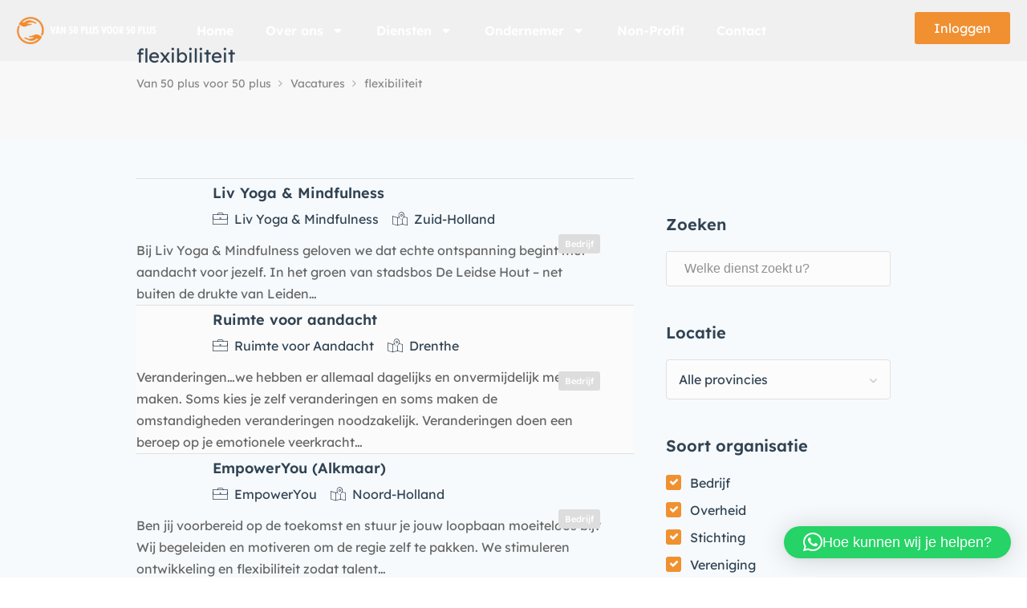

--- FILE ---
content_type: text/html; charset=UTF-8
request_url: https://van50plusvoor50plus.nl/job-tag/flexibiliteit/
body_size: 33665
content:
<!DOCTYPE html>
<html lang="nl-NL">

<head>
	<meta charset="UTF-8">
	<meta name="viewport" content="width=device-width, initial-scale=1, maximum-scale=1">
	<link rel="profile" href="http://gmpg.org/xfn/11">
	<link rel="pingback" href="https://van50plusvoor50plus.nl/xmlrpc.php">

	<meta name='robots' content='index, follow, max-image-preview:large, max-snippet:-1, max-video-preview:-1' />

	<!-- This site is optimized with the Yoast SEO plugin v26.7 - https://yoast.com/wordpress/plugins/seo/ -->
	<title>flexibiliteit Archieven | Van 50 plus voor 50 plus</title>
	<link rel="canonical" href="https://van50plusvoor50plus.nl/job-tag/flexibiliteit/" />
	<meta property="og:locale" content="nl_NL" />
	<meta property="og:type" content="article" />
	<meta property="og:title" content="flexibiliteit Archieven | Van 50 plus voor 50 plus" />
	<meta property="og:url" content="https://van50plusvoor50plus.nl/job-tag/flexibiliteit/" />
	<meta property="og:site_name" content="Van 50 plus voor 50 plus" />
	<meta name="twitter:card" content="summary_large_image" />
	<script type="application/ld+json" class="yoast-schema-graph">{"@context":"https://schema.org","@graph":[{"@type":"CollectionPage","@id":"https://van50plusvoor50plus.nl/job-tag/flexibiliteit/","url":"https://van50plusvoor50plus.nl/job-tag/flexibiliteit/","name":"flexibiliteit Archieven | Van 50 plus voor 50 plus","isPartOf":{"@id":"https://van50plusvoor50plus.nl/#website"},"primaryImageOfPage":{"@id":"https://van50plusvoor50plus.nl/job-tag/flexibiliteit/#primaryimage"},"image":{"@id":"https://van50plusvoor50plus.nl/job-tag/flexibiliteit/#primaryimage"},"thumbnailUrl":"https://van50plusvoor50plus.nl/wp-content/uploads/logo-livyoga.jpg","breadcrumb":{"@id":"https://van50plusvoor50plus.nl/job-tag/flexibiliteit/#breadcrumb"},"inLanguage":"nl-NL"},{"@type":"ImageObject","inLanguage":"nl-NL","@id":"https://van50plusvoor50plus.nl/job-tag/flexibiliteit/#primaryimage","url":"https://van50plusvoor50plus.nl/wp-content/uploads/logo-livyoga.jpg","contentUrl":"https://van50plusvoor50plus.nl/wp-content/uploads/logo-livyoga.jpg","width":225,"height":225},{"@type":"BreadcrumbList","@id":"https://van50plusvoor50plus.nl/job-tag/flexibiliteit/#breadcrumb","itemListElement":[{"@type":"ListItem","position":1,"name":"Home","item":"https://van50plusvoor50plus.nl/"},{"@type":"ListItem","position":2,"name":"flexibiliteit"}]},{"@type":"WebSite","@id":"https://van50plusvoor50plus.nl/#website","url":"https://van50plusvoor50plus.nl/","name":"Van 50 plus voor 50 plus","description":"Nooit meer een onbetrouwbare organisatie, bedrijf, praktijk of dienst","publisher":{"@id":"https://van50plusvoor50plus.nl/#organization"},"potentialAction":[{"@type":"SearchAction","target":{"@type":"EntryPoint","urlTemplate":"https://van50plusvoor50plus.nl/?s={search_term_string}"},"query-input":{"@type":"PropertyValueSpecification","valueRequired":true,"valueName":"search_term_string"}}],"inLanguage":"nl-NL"},{"@type":"Organization","@id":"https://van50plusvoor50plus.nl/#organization","name":"Van 50 Plus Voor 50 plus","url":"https://van50plusvoor50plus.nl/","logo":{"@type":"ImageObject","inLanguage":"nl-NL","@id":"https://van50plusvoor50plus.nl/#/schema/logo/image/","url":"https://van50plusvoor50plus.nl/wp-content/uploads/favicon.png","contentUrl":"https://van50plusvoor50plus.nl/wp-content/uploads/favicon.png","width":168,"height":170,"caption":"Van 50 Plus Voor 50 plus"},"image":{"@id":"https://van50plusvoor50plus.nl/#/schema/logo/image/"}}]}</script>
	<!-- / Yoast SEO plugin. -->


<link href='https://fonts.gstatic.com' crossorigin rel='preconnect' />
<link rel="alternate" type="application/rss+xml" title="Van 50 plus voor 50 plus &raquo; feed" href="https://van50plusvoor50plus.nl/feed/" />
<link rel="alternate" type="application/rss+xml" title="Van 50 plus voor 50 plus &raquo; reacties feed" href="https://van50plusvoor50plus.nl/comments/feed/" />
<link rel="alternate" type="application/rss+xml" title="Van 50 plus voor 50 plus &raquo; flexibiliteit Job Tag feed" href="https://van50plusvoor50plus.nl/job-tag/flexibiliteit/feed/" />
		<!-- This site uses the Google Analytics by MonsterInsights plugin v9.11.1 - Using Analytics tracking - https://www.monsterinsights.com/ -->
							<script src="//www.googletagmanager.com/gtag/js?id=G-DCJGQMF4D2"  data-cfasync="false" data-wpfc-render="false" type="text/javascript" async></script>
			<script data-cfasync="false" data-wpfc-render="false" type="text/javascript">
				var mi_version = '9.11.1';
				var mi_track_user = true;
				var mi_no_track_reason = '';
								var MonsterInsightsDefaultLocations = {"page_location":"https:\/\/van50plusvoor50plus.nl\/job-tag\/flexibiliteit\/"};
								if ( typeof MonsterInsightsPrivacyGuardFilter === 'function' ) {
					var MonsterInsightsLocations = (typeof MonsterInsightsExcludeQuery === 'object') ? MonsterInsightsPrivacyGuardFilter( MonsterInsightsExcludeQuery ) : MonsterInsightsPrivacyGuardFilter( MonsterInsightsDefaultLocations );
				} else {
					var MonsterInsightsLocations = (typeof MonsterInsightsExcludeQuery === 'object') ? MonsterInsightsExcludeQuery : MonsterInsightsDefaultLocations;
				}

								var disableStrs = [
										'ga-disable-G-DCJGQMF4D2',
									];

				/* Function to detect opted out users */
				function __gtagTrackerIsOptedOut() {
					for (var index = 0; index < disableStrs.length; index++) {
						if (document.cookie.indexOf(disableStrs[index] + '=true') > -1) {
							return true;
						}
					}

					return false;
				}

				/* Disable tracking if the opt-out cookie exists. */
				if (__gtagTrackerIsOptedOut()) {
					for (var index = 0; index < disableStrs.length; index++) {
						window[disableStrs[index]] = true;
					}
				}

				/* Opt-out function */
				function __gtagTrackerOptout() {
					for (var index = 0; index < disableStrs.length; index++) {
						document.cookie = disableStrs[index] + '=true; expires=Thu, 31 Dec 2099 23:59:59 UTC; path=/';
						window[disableStrs[index]] = true;
					}
				}

				if ('undefined' === typeof gaOptout) {
					function gaOptout() {
						__gtagTrackerOptout();
					}
				}
								window.dataLayer = window.dataLayer || [];

				window.MonsterInsightsDualTracker = {
					helpers: {},
					trackers: {},
				};
				if (mi_track_user) {
					function __gtagDataLayer() {
						dataLayer.push(arguments);
					}

					function __gtagTracker(type, name, parameters) {
						if (!parameters) {
							parameters = {};
						}

						if (parameters.send_to) {
							__gtagDataLayer.apply(null, arguments);
							return;
						}

						if (type === 'event') {
														parameters.send_to = monsterinsights_frontend.v4_id;
							var hookName = name;
							if (typeof parameters['event_category'] !== 'undefined') {
								hookName = parameters['event_category'] + ':' + name;
							}

							if (typeof MonsterInsightsDualTracker.trackers[hookName] !== 'undefined') {
								MonsterInsightsDualTracker.trackers[hookName](parameters);
							} else {
								__gtagDataLayer('event', name, parameters);
							}
							
						} else {
							__gtagDataLayer.apply(null, arguments);
						}
					}

					__gtagTracker('js', new Date());
					__gtagTracker('set', {
						'developer_id.dZGIzZG': true,
											});
					if ( MonsterInsightsLocations.page_location ) {
						__gtagTracker('set', MonsterInsightsLocations);
					}
										__gtagTracker('config', 'G-DCJGQMF4D2', {"forceSSL":"true","link_attribution":"true"} );
										window.gtag = __gtagTracker;										(function () {
						/* https://developers.google.com/analytics/devguides/collection/analyticsjs/ */
						/* ga and __gaTracker compatibility shim. */
						var noopfn = function () {
							return null;
						};
						var newtracker = function () {
							return new Tracker();
						};
						var Tracker = function () {
							return null;
						};
						var p = Tracker.prototype;
						p.get = noopfn;
						p.set = noopfn;
						p.send = function () {
							var args = Array.prototype.slice.call(arguments);
							args.unshift('send');
							__gaTracker.apply(null, args);
						};
						var __gaTracker = function () {
							var len = arguments.length;
							if (len === 0) {
								return;
							}
							var f = arguments[len - 1];
							if (typeof f !== 'object' || f === null || typeof f.hitCallback !== 'function') {
								if ('send' === arguments[0]) {
									var hitConverted, hitObject = false, action;
									if ('event' === arguments[1]) {
										if ('undefined' !== typeof arguments[3]) {
											hitObject = {
												'eventAction': arguments[3],
												'eventCategory': arguments[2],
												'eventLabel': arguments[4],
												'value': arguments[5] ? arguments[5] : 1,
											}
										}
									}
									if ('pageview' === arguments[1]) {
										if ('undefined' !== typeof arguments[2]) {
											hitObject = {
												'eventAction': 'page_view',
												'page_path': arguments[2],
											}
										}
									}
									if (typeof arguments[2] === 'object') {
										hitObject = arguments[2];
									}
									if (typeof arguments[5] === 'object') {
										Object.assign(hitObject, arguments[5]);
									}
									if ('undefined' !== typeof arguments[1].hitType) {
										hitObject = arguments[1];
										if ('pageview' === hitObject.hitType) {
											hitObject.eventAction = 'page_view';
										}
									}
									if (hitObject) {
										action = 'timing' === arguments[1].hitType ? 'timing_complete' : hitObject.eventAction;
										hitConverted = mapArgs(hitObject);
										__gtagTracker('event', action, hitConverted);
									}
								}
								return;
							}

							function mapArgs(args) {
								var arg, hit = {};
								var gaMap = {
									'eventCategory': 'event_category',
									'eventAction': 'event_action',
									'eventLabel': 'event_label',
									'eventValue': 'event_value',
									'nonInteraction': 'non_interaction',
									'timingCategory': 'event_category',
									'timingVar': 'name',
									'timingValue': 'value',
									'timingLabel': 'event_label',
									'page': 'page_path',
									'location': 'page_location',
									'title': 'page_title',
									'referrer' : 'page_referrer',
								};
								for (arg in args) {
																		if (!(!args.hasOwnProperty(arg) || !gaMap.hasOwnProperty(arg))) {
										hit[gaMap[arg]] = args[arg];
									} else {
										hit[arg] = args[arg];
									}
								}
								return hit;
							}

							try {
								f.hitCallback();
							} catch (ex) {
							}
						};
						__gaTracker.create = newtracker;
						__gaTracker.getByName = newtracker;
						__gaTracker.getAll = function () {
							return [];
						};
						__gaTracker.remove = noopfn;
						__gaTracker.loaded = true;
						window['__gaTracker'] = __gaTracker;
					})();
									} else {
										console.log("");
					(function () {
						function __gtagTracker() {
							return null;
						}

						window['__gtagTracker'] = __gtagTracker;
						window['gtag'] = __gtagTracker;
					})();
									}
			</script>
							<!-- / Google Analytics by MonsterInsights -->
		<style id='wp-img-auto-sizes-contain-inline-css' type='text/css'>
img:is([sizes=auto i],[sizes^="auto," i]){contain-intrinsic-size:3000px 1500px}
/*# sourceURL=wp-img-auto-sizes-contain-inline-css */
</style>
<link rel='stylesheet' id='purethemes-shortcodes-css' href='https://van50plusvoor50plus.nl/wp-content/plugins/purethemes-shortcodes/css/shortcodes.css?ver=6.9' type='text/css' media='all' />
<link rel='stylesheet' id='wfsi-socialicons-css' href='https://van50plusvoor50plus.nl/wp-content/plugins/web-font-social-icons/css/icons.css?ver=6.9' type='text/css' media='all' />
<style id='wfsi-socialicons-inline-css' type='text/css'>

                    a.ptwsi-social-icon,
                    a.ptwsi-social-icon:visited,
                    .ptwsi_social-icons li a:visited,
                    .ptwsi_social-icons li a {
                            color: #A0A0A0;
                            background:  #F2F2F2;
                    }
/*# sourceURL=wfsi-socialicons-inline-css */
</style>
<style id='wp-emoji-styles-inline-css' type='text/css'>

	img.wp-smiley, img.emoji {
		display: inline !important;
		border: none !important;
		box-shadow: none !important;
		height: 1em !important;
		width: 1em !important;
		margin: 0 0.07em !important;
		vertical-align: -0.1em !important;
		background: none !important;
		padding: 0 !important;
	}
/*# sourceURL=wp-emoji-styles-inline-css */
</style>
<link rel='stylesheet' id='wp-block-library-css' href='https://van50plusvoor50plus.nl/wp-includes/css/dist/block-library/style.min.css?ver=6.9' type='text/css' media='all' />
<style id='classic-theme-styles-inline-css' type='text/css'>
/*! This file is auto-generated */
.wp-block-button__link{color:#fff;background-color:#32373c;border-radius:9999px;box-shadow:none;text-decoration:none;padding:calc(.667em + 2px) calc(1.333em + 2px);font-size:1.125em}.wp-block-file__button{background:#32373c;color:#fff;text-decoration:none}
/*# sourceURL=/wp-includes/css/classic-themes.min.css */
</style>
<style id='global-styles-inline-css' type='text/css'>
:root{--wp--preset--aspect-ratio--square: 1;--wp--preset--aspect-ratio--4-3: 4/3;--wp--preset--aspect-ratio--3-4: 3/4;--wp--preset--aspect-ratio--3-2: 3/2;--wp--preset--aspect-ratio--2-3: 2/3;--wp--preset--aspect-ratio--16-9: 16/9;--wp--preset--aspect-ratio--9-16: 9/16;--wp--preset--color--black: #000000;--wp--preset--color--cyan-bluish-gray: #abb8c3;--wp--preset--color--white: #ffffff;--wp--preset--color--pale-pink: #f78da7;--wp--preset--color--vivid-red: #cf2e2e;--wp--preset--color--luminous-vivid-orange: #ff6900;--wp--preset--color--luminous-vivid-amber: #fcb900;--wp--preset--color--light-green-cyan: #7bdcb5;--wp--preset--color--vivid-green-cyan: #00d084;--wp--preset--color--pale-cyan-blue: #8ed1fc;--wp--preset--color--vivid-cyan-blue: #0693e3;--wp--preset--color--vivid-purple: #9b51e0;--wp--preset--gradient--vivid-cyan-blue-to-vivid-purple: linear-gradient(135deg,rgb(6,147,227) 0%,rgb(155,81,224) 100%);--wp--preset--gradient--light-green-cyan-to-vivid-green-cyan: linear-gradient(135deg,rgb(122,220,180) 0%,rgb(0,208,130) 100%);--wp--preset--gradient--luminous-vivid-amber-to-luminous-vivid-orange: linear-gradient(135deg,rgb(252,185,0) 0%,rgb(255,105,0) 100%);--wp--preset--gradient--luminous-vivid-orange-to-vivid-red: linear-gradient(135deg,rgb(255,105,0) 0%,rgb(207,46,46) 100%);--wp--preset--gradient--very-light-gray-to-cyan-bluish-gray: linear-gradient(135deg,rgb(238,238,238) 0%,rgb(169,184,195) 100%);--wp--preset--gradient--cool-to-warm-spectrum: linear-gradient(135deg,rgb(74,234,220) 0%,rgb(151,120,209) 20%,rgb(207,42,186) 40%,rgb(238,44,130) 60%,rgb(251,105,98) 80%,rgb(254,248,76) 100%);--wp--preset--gradient--blush-light-purple: linear-gradient(135deg,rgb(255,206,236) 0%,rgb(152,150,240) 100%);--wp--preset--gradient--blush-bordeaux: linear-gradient(135deg,rgb(254,205,165) 0%,rgb(254,45,45) 50%,rgb(107,0,62) 100%);--wp--preset--gradient--luminous-dusk: linear-gradient(135deg,rgb(255,203,112) 0%,rgb(199,81,192) 50%,rgb(65,88,208) 100%);--wp--preset--gradient--pale-ocean: linear-gradient(135deg,rgb(255,245,203) 0%,rgb(182,227,212) 50%,rgb(51,167,181) 100%);--wp--preset--gradient--electric-grass: linear-gradient(135deg,rgb(202,248,128) 0%,rgb(113,206,126) 100%);--wp--preset--gradient--midnight: linear-gradient(135deg,rgb(2,3,129) 0%,rgb(40,116,252) 100%);--wp--preset--font-size--small: 13px;--wp--preset--font-size--medium: 20px;--wp--preset--font-size--large: 36px;--wp--preset--font-size--x-large: 42px;--wp--preset--spacing--20: 0.44rem;--wp--preset--spacing--30: 0.67rem;--wp--preset--spacing--40: 1rem;--wp--preset--spacing--50: 1.5rem;--wp--preset--spacing--60: 2.25rem;--wp--preset--spacing--70: 3.38rem;--wp--preset--spacing--80: 5.06rem;--wp--preset--shadow--natural: 6px 6px 9px rgba(0, 0, 0, 0.2);--wp--preset--shadow--deep: 12px 12px 50px rgba(0, 0, 0, 0.4);--wp--preset--shadow--sharp: 6px 6px 0px rgba(0, 0, 0, 0.2);--wp--preset--shadow--outlined: 6px 6px 0px -3px rgb(255, 255, 255), 6px 6px rgb(0, 0, 0);--wp--preset--shadow--crisp: 6px 6px 0px rgb(0, 0, 0);}:where(.is-layout-flex){gap: 0.5em;}:where(.is-layout-grid){gap: 0.5em;}body .is-layout-flex{display: flex;}.is-layout-flex{flex-wrap: wrap;align-items: center;}.is-layout-flex > :is(*, div){margin: 0;}body .is-layout-grid{display: grid;}.is-layout-grid > :is(*, div){margin: 0;}:where(.wp-block-columns.is-layout-flex){gap: 2em;}:where(.wp-block-columns.is-layout-grid){gap: 2em;}:where(.wp-block-post-template.is-layout-flex){gap: 1.25em;}:where(.wp-block-post-template.is-layout-grid){gap: 1.25em;}.has-black-color{color: var(--wp--preset--color--black) !important;}.has-cyan-bluish-gray-color{color: var(--wp--preset--color--cyan-bluish-gray) !important;}.has-white-color{color: var(--wp--preset--color--white) !important;}.has-pale-pink-color{color: var(--wp--preset--color--pale-pink) !important;}.has-vivid-red-color{color: var(--wp--preset--color--vivid-red) !important;}.has-luminous-vivid-orange-color{color: var(--wp--preset--color--luminous-vivid-orange) !important;}.has-luminous-vivid-amber-color{color: var(--wp--preset--color--luminous-vivid-amber) !important;}.has-light-green-cyan-color{color: var(--wp--preset--color--light-green-cyan) !important;}.has-vivid-green-cyan-color{color: var(--wp--preset--color--vivid-green-cyan) !important;}.has-pale-cyan-blue-color{color: var(--wp--preset--color--pale-cyan-blue) !important;}.has-vivid-cyan-blue-color{color: var(--wp--preset--color--vivid-cyan-blue) !important;}.has-vivid-purple-color{color: var(--wp--preset--color--vivid-purple) !important;}.has-black-background-color{background-color: var(--wp--preset--color--black) !important;}.has-cyan-bluish-gray-background-color{background-color: var(--wp--preset--color--cyan-bluish-gray) !important;}.has-white-background-color{background-color: var(--wp--preset--color--white) !important;}.has-pale-pink-background-color{background-color: var(--wp--preset--color--pale-pink) !important;}.has-vivid-red-background-color{background-color: var(--wp--preset--color--vivid-red) !important;}.has-luminous-vivid-orange-background-color{background-color: var(--wp--preset--color--luminous-vivid-orange) !important;}.has-luminous-vivid-amber-background-color{background-color: var(--wp--preset--color--luminous-vivid-amber) !important;}.has-light-green-cyan-background-color{background-color: var(--wp--preset--color--light-green-cyan) !important;}.has-vivid-green-cyan-background-color{background-color: var(--wp--preset--color--vivid-green-cyan) !important;}.has-pale-cyan-blue-background-color{background-color: var(--wp--preset--color--pale-cyan-blue) !important;}.has-vivid-cyan-blue-background-color{background-color: var(--wp--preset--color--vivid-cyan-blue) !important;}.has-vivid-purple-background-color{background-color: var(--wp--preset--color--vivid-purple) !important;}.has-black-border-color{border-color: var(--wp--preset--color--black) !important;}.has-cyan-bluish-gray-border-color{border-color: var(--wp--preset--color--cyan-bluish-gray) !important;}.has-white-border-color{border-color: var(--wp--preset--color--white) !important;}.has-pale-pink-border-color{border-color: var(--wp--preset--color--pale-pink) !important;}.has-vivid-red-border-color{border-color: var(--wp--preset--color--vivid-red) !important;}.has-luminous-vivid-orange-border-color{border-color: var(--wp--preset--color--luminous-vivid-orange) !important;}.has-luminous-vivid-amber-border-color{border-color: var(--wp--preset--color--luminous-vivid-amber) !important;}.has-light-green-cyan-border-color{border-color: var(--wp--preset--color--light-green-cyan) !important;}.has-vivid-green-cyan-border-color{border-color: var(--wp--preset--color--vivid-green-cyan) !important;}.has-pale-cyan-blue-border-color{border-color: var(--wp--preset--color--pale-cyan-blue) !important;}.has-vivid-cyan-blue-border-color{border-color: var(--wp--preset--color--vivid-cyan-blue) !important;}.has-vivid-purple-border-color{border-color: var(--wp--preset--color--vivid-purple) !important;}.has-vivid-cyan-blue-to-vivid-purple-gradient-background{background: var(--wp--preset--gradient--vivid-cyan-blue-to-vivid-purple) !important;}.has-light-green-cyan-to-vivid-green-cyan-gradient-background{background: var(--wp--preset--gradient--light-green-cyan-to-vivid-green-cyan) !important;}.has-luminous-vivid-amber-to-luminous-vivid-orange-gradient-background{background: var(--wp--preset--gradient--luminous-vivid-amber-to-luminous-vivid-orange) !important;}.has-luminous-vivid-orange-to-vivid-red-gradient-background{background: var(--wp--preset--gradient--luminous-vivid-orange-to-vivid-red) !important;}.has-very-light-gray-to-cyan-bluish-gray-gradient-background{background: var(--wp--preset--gradient--very-light-gray-to-cyan-bluish-gray) !important;}.has-cool-to-warm-spectrum-gradient-background{background: var(--wp--preset--gradient--cool-to-warm-spectrum) !important;}.has-blush-light-purple-gradient-background{background: var(--wp--preset--gradient--blush-light-purple) !important;}.has-blush-bordeaux-gradient-background{background: var(--wp--preset--gradient--blush-bordeaux) !important;}.has-luminous-dusk-gradient-background{background: var(--wp--preset--gradient--luminous-dusk) !important;}.has-pale-ocean-gradient-background{background: var(--wp--preset--gradient--pale-ocean) !important;}.has-electric-grass-gradient-background{background: var(--wp--preset--gradient--electric-grass) !important;}.has-midnight-gradient-background{background: var(--wp--preset--gradient--midnight) !important;}.has-small-font-size{font-size: var(--wp--preset--font-size--small) !important;}.has-medium-font-size{font-size: var(--wp--preset--font-size--medium) !important;}.has-large-font-size{font-size: var(--wp--preset--font-size--large) !important;}.has-x-large-font-size{font-size: var(--wp--preset--font-size--x-large) !important;}
:where(.wp-block-post-template.is-layout-flex){gap: 1.25em;}:where(.wp-block-post-template.is-layout-grid){gap: 1.25em;}
:where(.wp-block-term-template.is-layout-flex){gap: 1.25em;}:where(.wp-block-term-template.is-layout-grid){gap: 1.25em;}
:where(.wp-block-columns.is-layout-flex){gap: 2em;}:where(.wp-block-columns.is-layout-grid){gap: 2em;}
:root :where(.wp-block-pullquote){font-size: 1.5em;line-height: 1.6;}
/*# sourceURL=global-styles-inline-css */
</style>
<link rel='stylesheet' id='contact-form-7-css' href='https://van50plusvoor50plus.nl/wp-content/plugins/contact-form-7/includes/css/styles.css?ver=6.1.4' type='text/css' media='all' />
<link rel='stylesheet' id='sr7css-css' href='//van50plusvoor50plus.nl/wp-content/plugins/revslider/public/css/sr7.css?ver=6.7.34' type='text/css' media='all' />
<style id='woocommerce-inline-inline-css' type='text/css'>
.woocommerce form .form-row .required { visibility: visible; }
/*# sourceURL=woocommerce-inline-inline-css */
</style>
<link rel='stylesheet' id='dashicons-css' href='https://van50plusvoor50plus.nl/wp-includes/css/dashicons.min.css?ver=6.9' type='text/css' media='all' />
<link rel='stylesheet' id='mas-wp-job-manager-company-reviews-css' href='https://van50plusvoor50plus.nl/wp-content/plugins/mas-wp-job-manager-company-reviews/assets/css/mas-wp-job-manager-company-reviews.css?ver=6.9' type='text/css' media='all' />
<link rel='stylesheet' id='wp-job-manager-tags-frontend-css' href='https://van50plusvoor50plus.nl/wp-content/plugins/wp-job-manager-tags/assets/css/style.css?ver=6.9' type='text/css' media='all' />
<link rel='stylesheet' id='wc-paid-listings-packages-css' href='https://van50plusvoor50plus.nl/wp-content/plugins/wp-job-manager-wc-paid-listings/assets/css/packages.css?ver=6.9' type='text/css' media='all' />
<link rel='stylesheet' id='workscout-base-css' href='https://van50plusvoor50plus.nl/wp-content/themes/workscout/css/base.min.css?ver=3.0.21' type='text/css' media='all' />
<link rel='stylesheet' id='workscout-responsive-css' href='https://van50plusvoor50plus.nl/wp-content/themes/workscout/css/responsive.min.css?ver=3.0.21' type='text/css' media='all' />
<link rel='stylesheet' id='workscout-font-awesome-css' href='https://van50plusvoor50plus.nl/wp-content/themes/workscout/css/font-awesome.css?ver=6.9' type='text/css' media='all' />
<link rel='stylesheet' id='workscout-style-css' href='https://van50plusvoor50plus.nl/wp-content/themes/workscout/style.css?ver=3.0.21' type='text/css' media='all' />
<link rel='stylesheet' id='workscout-woocommerce-css' href='https://van50plusvoor50plus.nl/wp-content/themes/workscout/css/woocommerce.min.css?ver=3.0.21' type='text/css' media='all' />
<link rel='stylesheet' id='workscout-v2-css' href='https://van50plusvoor50plus.nl/wp-content/themes/workscout/css/v2style.css?ver=3.0.21' type='text/css' media='all' />
<link rel='stylesheet' id='elementor-frontend-css' href='https://van50plusvoor50plus.nl/wp-content/plugins/elementor/assets/css/frontend.min.css?ver=3.34.1' type='text/css' media='all' />
<link rel='stylesheet' id='widget-image-css' href='https://van50plusvoor50plus.nl/wp-content/plugins/elementor/assets/css/widget-image.min.css?ver=3.34.1' type='text/css' media='all' />
<link rel='stylesheet' id='widget-nav-menu-css' href='https://van50plusvoor50plus.nl/wp-content/plugins/elementor-pro/assets/css/widget-nav-menu.min.css?ver=3.34.0' type='text/css' media='all' />
<link rel='stylesheet' id='widget-spacer-css' href='https://van50plusvoor50plus.nl/wp-content/plugins/elementor/assets/css/widget-spacer.min.css?ver=3.34.1' type='text/css' media='all' />
<link rel='stylesheet' id='widget-heading-css' href='https://van50plusvoor50plus.nl/wp-content/plugins/elementor/assets/css/widget-heading.min.css?ver=3.34.1' type='text/css' media='all' />
<link rel='stylesheet' id='widget-social-css' href='https://van50plusvoor50plus.nl/wp-content/plugins/elementor-pro/assets/css/widget-social.min.css?ver=3.34.0' type='text/css' media='all' />
<link rel='stylesheet' id='elementor-post-17786-css' href='https://van50plusvoor50plus.nl/wp-content/uploads/elementor/css/post-17786.css?ver=1768529650' type='text/css' media='all' />
<link rel='stylesheet' id='elementor-post-18296-css' href='https://van50plusvoor50plus.nl/wp-content/uploads/elementor/css/post-18296.css?ver=1768529650' type='text/css' media='all' />
<link rel='stylesheet' id='elementor-post-17898-css' href='https://van50plusvoor50plus.nl/wp-content/uploads/elementor/css/post-17898.css?ver=1768529651' type='text/css' media='all' />
<link rel='stylesheet' id='wp-pagenavi-css' href='https://van50plusvoor50plus.nl/wp-content/plugins/wp-pagenavi/pagenavi-css.css?ver=2.70' type='text/css' media='all' />
<link rel='stylesheet' id='elementor-gf-local-lexenddeca-css' href='https://van50plusvoor50plus.nl/wp-content/uploads/elementor/google-fonts/css/lexenddeca.css?ver=1742264834' type='text/css' media='all' />
<script type="text/javascript" src="https://van50plusvoor50plus.nl/wp-includes/js/jquery/jquery.min.js?ver=3.7.1" id="jquery-core-js"></script>
<script type="text/javascript" src="https://van50plusvoor50plus.nl/wp-includes/js/jquery/jquery-migrate.min.js?ver=3.4.1" id="jquery-migrate-js"></script>
<script type="text/javascript" src="https://van50plusvoor50plus.nl/wp-content/plugins/google-analytics-for-wordpress/assets/js/frontend-gtag.min.js?ver=9.11.1" id="monsterinsights-frontend-script-js" async="async" data-wp-strategy="async"></script>
<script data-cfasync="false" data-wpfc-render="false" type="text/javascript" id='monsterinsights-frontend-script-js-extra'>/* <![CDATA[ */
var monsterinsights_frontend = {"js_events_tracking":"true","download_extensions":"doc,pdf,ppt,zip,xls,docx,pptx,xlsx","inbound_paths":"[{\"path\":\"\\\/go\\\/\",\"label\":\"affiliate\"},{\"path\":\"\\\/recommend\\\/\",\"label\":\"affiliate\"}]","home_url":"https:\/\/van50plusvoor50plus.nl","hash_tracking":"false","v4_id":"G-DCJGQMF4D2"};/* ]]> */
</script>
<script type="text/javascript" src="//van50plusvoor50plus.nl/wp-content/plugins/revslider/public/js/libs/tptools.js?ver=6.7.34" id="tp-tools-js" async="async" data-wp-strategy="async"></script>
<script type="text/javascript" src="//van50plusvoor50plus.nl/wp-content/plugins/revslider/public/js/sr7.js?ver=6.7.34" id="sr7-js" async="async" data-wp-strategy="async"></script>
<script type="text/javascript" src="https://van50plusvoor50plus.nl/wp-content/plugins/woocommerce/assets/js/jquery-blockui/jquery.blockUI.min.js?ver=2.7.0-wc.10.4.3" id="wc-jquery-blockui-js" defer="defer" data-wp-strategy="defer"></script>
<script type="text/javascript" src="https://van50plusvoor50plus.nl/wp-content/plugins/woocommerce/assets/js/js-cookie/js.cookie.min.js?ver=2.1.4-wc.10.4.3" id="wc-js-cookie-js" defer="defer" data-wp-strategy="defer"></script>
<script type="text/javascript" id="woocommerce-js-extra">
/* <![CDATA[ */
var woocommerce_params = {"ajax_url":"/wp-admin/admin-ajax.php","wc_ajax_url":"/?wc-ajax=%%endpoint%%","i18n_password_show":"Wachtwoord weergeven","i18n_password_hide":"Wachtwoord verbergen"};
//# sourceURL=woocommerce-js-extra
/* ]]> */
</script>
<script type="text/javascript" src="https://van50plusvoor50plus.nl/wp-content/plugins/woocommerce/assets/js/frontend/woocommerce.min.js?ver=10.4.3" id="woocommerce-js" defer="defer" data-wp-strategy="defer"></script>
<script type="text/javascript" src="https://van50plusvoor50plus.nl/wp-content/plugins/workscout-core/assets/js/leaflet.js?ver=6.9" id="leaflet.js-js"></script>
<script type="text/javascript" src="https://van50plusvoor50plus.nl/wp-content/plugins/workscout-core/assets/js/leaflet-googlemutant.js?ver=1.3.4" id="workscout_core-leaflet-google-maps-js"></script>
<script type="text/javascript" src="https://van50plusvoor50plus.nl/wp-content/plugins/workscout-core/assets/js/control.geocoder.js?ver=1.3.4" id="workscout_core-leaflet-geocoder-js"></script>
<script type="text/javascript" src="https://van50plusvoor50plus.nl/wp-content/plugins/workscout-core/assets/js/leaflet.markercluster.js?ver=1.3.4" id="workscout_core-leaflet-markercluster-js"></script>
<script type="text/javascript" src="https://van50plusvoor50plus.nl/wp-content/plugins/workscout-core/assets/js/leaflet-gesture-handling.min.js?ver=1.3.4" id="workscout_core-leaflet-gesture-handling-js"></script>
<script type="text/javascript" id="workscout_core-leaflet-js-extra">
/* <![CDATA[ */
var wsmap = {"marker_color":"#515151","use_clusters":"1","autofit":"1","default_zoom":"10","map_type":"ROADMAP","scroll_zoom":"","geocode":"","address_provider":"osm","centerPoint":"-34.397,150.644","country":"","maps_autolocate":""};
//# sourceURL=workscout_core-leaflet-js-extra
/* ]]> */
</script>
<script type="text/javascript" src="https://van50plusvoor50plus.nl/wp-content/plugins/workscout-core/assets/js/workscout.leaflet.js?ver=1.3.4" id="workscout_core-leaflet-js"></script>
<script type="text/javascript" src="https://van50plusvoor50plus.nl/wp-content/plugins/woocommerce/assets/js/select2/select2.full.min.js?ver=4.0.3-wc.10.4.3" id="wc-select2-js" defer="defer" data-wp-strategy="defer"></script>
<script type="text/javascript" id="workscout_core-frontend-js-extra">
/* <![CDATA[ */
var workscout_core = {"ajax_url":"/wp-admin/admin-ajax.php","nonce":"afc967c643","is_rtl":"0","lang":"","loadingmessage":"Sending user info, please wait...","submitCenterPoint":"52.2296756,21.012228700000037","centerPoint":"52.2296756,21.012228700000037","country":"","upload":"https://van50plusvoor50plus.nl/wp-admin/admin-ajax.php?action=handle_dropped_media","delete":"https://van50plusvoor50plus.nl/wp-admin/admin-ajax.php?action=handle_delete_media","color":"#274abb","autologin":"","map_provider":"osm","mapbox_access_token":"","mapbox_retina":"","bing_maps_key":"","thunderforest_api_key":"","here_app_id":"","here_app_code":"","category_title":"Category Title","radius_state":"","radius_default":"","recaptcha_status":"","recaptcha_version":"","recaptcha_sitekey3":""};
//# sourceURL=workscout_core-frontend-js-extra
/* ]]> */
</script>
<script type="text/javascript" src="https://van50plusvoor50plus.nl/wp-content/plugins/workscout-core/assets/js/frontend.js?ver=1.3.4" id="workscout_core-frontend-js"></script>
<script type="text/javascript" src="https://van50plusvoor50plus.nl/wp-content/plugins/mas-wp-job-manager-company-reviews/assets/js/mas-wp-job-manager-company-reviews.js?ver=6.9" id="mas-wp-job-manager-company-reviews-js-js"></script>
<script></script><link rel="https://api.w.org/" href="https://van50plusvoor50plus.nl/wp-json/" /><link rel="EditURI" type="application/rsd+xml" title="RSD" href="https://van50plusvoor50plus.nl/xmlrpc.php?rsd" />
<meta name="generator" content="WordPress 6.9" />
<meta name="generator" content="WooCommerce 10.4.3" />
<!-- Facebook Pixel Code -->
<script>
  !function(f,b,e,v,n,t,s)
  {if(f.fbq)return;n=f.fbq=function(){n.callMethod?
  n.callMethod.apply(n,arguments):n.queue.push(arguments)};
  if(!f._fbq)f._fbq=n;n.push=n;n.loaded=!0;n.version='2.0';
  n.queue=[];t=b.createElement(e);t.async=!0;
  t.src=v;s=b.getElementsByTagName(e)[0];
  s.parentNode.insertBefore(t,s)}(window, document,'script',
  'https://connect.facebook.net/en_US/fbevents.js');
  fbq('init', '155658579934535');
  fbq('track', 'PageView');
</script>
<noscript><img height="1" width="1" style="display:none"
  src="https://www.facebook.com/tr?id=155658579934535&ev=PageView&noscript=1"
/></noscript>
<!-- End Facebook Pixel Code -->
    <style type="text/css">
        .old-header .current-menu-item>a,
        a.button.gray.app-link.opened,
        ul.float-right li a:hover,
        .old-header .menu ul li.sfHover a.sf-with-ul,
        .old-header .menu ul li a:hover,
        a.menu-trigger:hover,
        .old-header .current-menu-parent a,
        #jPanelMenu-menu li a:hover,
        .search-container button,
        .upload-btn,
        button,
        span.button,
        button.button,
        input[type="button"],
        input[type="submit"],
        a.button,
        .upload-btn:hover,
        #titlebar.photo-bg a.button.white:hover,
        a.button.dark:hover,
        #backtotop a:hover,
        .mfp-close:hover,
        .woocommerce-MyAccount-navigation li.is-active a,
        .woocommerce-MyAccount-navigation li.current-menu-item a,
        .tabs-nav li.active a,
        .tabs-nav-o li.active a,
        .accordion h3.active-acc,
        .highlight.color,
        .plan.color-2 .plan-price,
        .plan.color-2 a.button,
        .tp-leftarrow:hover,
        .tp-rightarrow:hover,
        .pagination ul li a.current-page,
        .woocommerce-pagination .current,
        .pagination .current,
        .pagination ul li a:hover,
        .pagination-next-prev ul li a:hover,
        .infobox,
        .load_more_resumes,
        .job-manager-pagination .current,
        .hover-icon,
        .comment-by a.reply:hover,
        .chosen-container .chosen-results li.highlighted,
        .chosen-container-multi .chosen-choices li.search-choice,
        .list-search button,
        .checkboxes input[type=checkbox]:checked+label:before,
        .double-bounce1,
        .double-bounce2,
        .widget_range_filter .ui-state-default,
        .tagcloud a:hover,
        .filter_by_tag_cloud a.active,
        .filter_by_tag_cloud a:hover,
        #wp-calendar tbody td#today,
        .footer-widget .tagcloud a:hover,
        .nav-links a:hover,
        .icon-box.rounded i:after,
        #mapnav-buttons a:hover,
        .dashboard-list-box .button.gray:hover,
        .dashboard-list-box-static .button,
        .select2-container--default .select2-selection--multiple .select2-selection__choice,
        #footer-new .footer-widget.widget_nav_menu li a:before,
        .message-reply button,
        .account-type input.account-type-radio:checked~label,
        .mm-menu em.mm-counter,
        .enable-filters-button i,
        .enable-filters-button span,
        .comment-by a.comment-reply-link:hover,
        #jPanelMenu-menu .current-menu-item>a,
        .button.color,
        .tasks-list-container.compact-list .task-listing:before,
        .intro-search-button .button {
            background-color: #f09130;
        }

        .account-type input.account-type-radio~label:hover {
            color: #f09130;
            background-color: rgba(240,145,48, 0.1);
        }

        body .button.send-message-to-owner {
            background-color: #f0913021;
            color: #f09130;
        }

        body .button.send-message-to-owner:hover {
            background-color: #f091302e;
            color: #f09130        }

        a,
        table td.title a:hover,
        table.manage-table td.action a:hover,
        #breadcrumbs ul li a:hover,
        #titlebar span.icons a:hover,
        .counter-box i,
        .counter,
        #popular-categories li a i,
        .single-resume .resume_description.styled-list ul li:before,
        .list-1 li:before,
        .dropcap,
        .resume-titlebar span a:hover i,
        .resume-spotlight h4,
        .resumes-content h4,
        .job-overview ul li i,
        .company-info span a:hover,
        .infobox a:hover,
        .meta-tags span a:hover,
        .widget-text h5 a:hover,
        .app-content .info span,
        .app-content .info ul li a:hover,
        table td.job_title a:hover,
        table.manage-table td.action a:hover,
        .job-spotlight span a:hover,
        .widget_rss li:before,
        .widget_rss li a:hover,
        .widget_categories li:before,
        .widget-out-title_categories li:before,
        .widget_archive li:before,
        .widget-out-title_archive li:before,
        .widget_recent_entries li:before,
        .widget-out-title_recent_entries li:before,
        .categories li:before,
        .widget_meta li:before,
        .widget_recent_comments li:before,
        .widget_nav_menu li:before,
        .widget_pages li:before,
        .widget_categories li a:hover,
        .widget-out-title_categories li a:hover,
        .widget_archive li a:hover,
        .widget-out-title_archive li a:hover,
        .widget_recent_entries li a:hover,
        .widget-out-title_recent_entries li a:hover,
        .categories li a:hover,
        .widget_meta li a:hover,
        #wp-calendar tbody td a,
        .widget_nav_menu li a:hover,
        .widget_pages li a:hover,
        .resume-title a:hover,
        .company-letters a:hover,
        .companies-overview li li a:hover,
        .icon-box.rounded i,
        .icon-box i,
        #titlebar .company-titlebar span a:hover,
        .adv-search-btn a,
        .new-category-box .category-box-icon,
        body .new-header #navigation>ul>li:hover>a,
        body .new-header #navigation>ul>li>a:hover,
        body .new-header #navigation>ul>li>a.current,
        body .new-header #navigation>ul>li:hover>a,
        body .new-header #navigation>ul>li>a:hover,
        .dashboard-nav ul li.active-submenu a,
        .dashboard-nav ul li:hover a,
        .dashboard-nav ul li.active a,
        .new-header .transparent-header #navigation>ul li:hover ul li:hover a:after,
        .new-header .transparent-header #navigation>ul li:hover a:after,
        .new-header .transparent-header #navigation>ul li a.current:after,
        .account-type input.account-type-radio~label:hover i,
        .dashboard-nav ul li.current-menu-item a,
        .transparent-header .login-register-buttons a:hover,
        .login-register-buttons a:hover,
        body .new-header #navigation>ul>li>a.current,
        .new-header #navigation ul li:hover a:after,
        .new-header #navigation ul li a.current:after {
            color: #f09130;
        }

        body .icon-box-2 svg g,
        body .icon-box-2 svg circle,
        body .icon-box-2 svg rect,
        body .icon-box-2 svg path,
        body .listeo-svg-icon-box-grid svg g,
        body .listeo-svg-icon-box-grid svg circle,
        body .listeo-svg-icon-box-grid svg rect,
        body .listeo-svg-icon-box-grid svg path,
        .icon-box i,
        .icon-box svg g,
        .icon-box svg circle,
        .icon-boxsvg rect,
        .icon-box svg path {
            fill: #f09130;
        }

        body .woocommerce .cart .button,
        body .woocommerce .cart input.button,
        body .woocommerce #respond input#submit,
        body .woocommerce a.button,
        body .woocommerce button.button,
        body .woocommerce input.button,
        .boxed-wide .boxed-search-footer:after,
        .boxed-wide .boxed-search-right-side:after {
            background: #f09130;
        }


        .dashboard-nav ul li.current-menu-item,
        .dashboard-nav ul li.active-submenu,
        .dashboard-nav ul li.active,
        .dashboard-nav ul li:hover,
        .icon-box.rounded i {
            border-color: #f09130;
        }

        .job-overview ul li i {
            background: #f091301f;
        }

        .job-overview ul li i {
            background: #f091301f;
        }

        .small-tag {
            background-color: #f09130;
        }

        .resumes li a:before,
        .resumes-list li a:before,
        .job-list li a:before,
        table.manage-table tr:before {
            -webkit-box-shadow: 0px 1px 0px 0px rgba(240,145,48, 0.7);
            -moz-box-shadow: 0px 1px 0px 0px rgba(240,145,48, 0.7);
            box-shadow: 0px 1px 0px 0px rgba(240,145,48, 0.7);
        }

        #popular-categories li a:before {
            -webkit-box-shadow: 0px 0px 0px 1px rgba(240,145,48, 0.7);
            -moz-box-shadow: 0px 0px 0px 1px rgba(240,145,48, 0.7);
            box-shadow: 0px 0px 0px 1px rgba(240,145,48, 0.7);
        }

        table.manage-table tr:hover td,
        .resumes li:hover,
        .job-list li:hover {
            border-color: rgba(240,145,48, 0.7);
        }




        .dashboard-nav ul li.current-menu-item,
        .dashboard-nav ul li.active-submenu,
        .dashboard-nav ul li.active,
        .dashboard-nav ul li:hover,
        table.manage-table tr:hover td,
        .resumes li:hover,
        .job-list li:hover,
        #popular-categories li a:hover {
            background-color: rgba(240,145,48, 0.05);
        }

        .new-category-box:hover {
            background: #f09130;
            box-shadow: 0 4px 12px rgba(240,145,48, 0.35);
        }

        a.load_more_jobs.button,
        .button.send-message-to-owner,
        .resume-template-default .button.send-message-to-owner,
        .browse-all-cat-btn a {
            box-shadow: 0 4px 12px rgba(240,145,48, 0.25);
        }

        @keyframes markerAnimation {

            0%,
            100% {
                box-shadow: 0 0 0 6px rgba(81,81,81, 0.15);
            }

            50% {
                box-shadow: 0 0 0 8px rgba(81,81,81, 0.15);
            }
        }



        @keyframes clusterAnimation {

            0%,
            100% {
                box-shadow: 0 0 0 6px rgba(81,81,81, 0.15);
            }

            50% {
                box-shadow: 0 0 0 10px rgba(81,81,81, 0.15);
            }
        }

        .marker-cluster-small div,
        .marker-cluster-medium div,
        .marker-cluster-large div,
        .marker-container,
        .cluster-visible {
            background-color: #515151;
        }

        .marker-cluster div:before {
            border: 7px solid #515151;
            box-shadow: inset 0 0 0 4px #515151;
        }

        body #dashboard table.manage-table tr:hover td {
            border-bottom: 1px solid #f09130;
        }

        .select2-container--default .select2-results__option--highlighted[aria-selected],
        .dashboard-nav ul li span.nav-tag,

        body .wp-subscribe-wrap input.submit,
        .adv-search-btn a:after,
        .panel-dropdown.active>a,
        body #dashboard table.manage-table tr td:before {
            background: #f09130;
        }

        .mm-counter {
            background-color: #f09130;
        }

        #titlebar .ajax-job-view-links span:hover a,
        .ajax-job-view-links span:hover a,
        .company-info-boxed-links span:hover a,
        .company-data__content--list._company_tagline span:hover {
            background: #f091301c;
        }

        body #titlebar .ajax-job-view-links span:hover a,
        body .ajax-job-view-links span:hover a,
        body .company-info-boxed-links span:hover a,
        .company-data__content--list._company_tagline span:hover a {
            color: #f09130;
        }

        .mas-wpjmc-search .widget.job-widget-regions input {

            background: #f0913026;
            color: #f09130;
        }

        .mas-wpjmc-search .widget.job-widget-regions input:hover {
            background: #f09130;

        }

        .resumes.alternative li:before,
        .category-small-box:hover {
            background-color: #f09130;
        }

        .panel-dropdown>a:after,
        .intro-banner.boxed .adv-search-btn span,
        .category-small-box i {
            color: #f09130;
        }

        .old-header .transparent #logo img,
        #logo_nh img,
        .new-header #logo_nh img,
        #logo img {
            height: 43px;

        }

        #ws-map,
        #search_map {
            height: 400px;
        }

        @media (max-width: 1099px) {
            .new-header #logo_nh img {
                max-height: 36px !important;
                width: 100%;
            }
        }

        .woocommerce-ordering {
            display: none;
        }

        .woocommerce-result-count {
            display: none;
        }

        @media (max-width: 1290px) {
            .sticky-header.cloned {
                display: none;
            }

            #titlebar.photo-bg.with-transparent-header.single {
                padding-top: 200px !important;
            }
        }

            </style>

<style>
</style>
	<noscript><style>.woocommerce-product-gallery{ opacity: 1 !important; }</style></noscript>
	<meta name="generator" content="Elementor 3.34.1; features: e_font_icon_svg, additional_custom_breakpoints; settings: css_print_method-external, google_font-enabled, font_display-swap">
<style id='job_manager_colors'>
.job-type.term-59, .job-type.bedrijf { background-color: ; } 
.job-type.term-83, .job-type.overheid { background-color: ; } 
.job-type.term-84, .job-type.stichting { background-color: ; } 
.job-type.term-85, .job-type.vereniging { background-color: ; } 
</style>
			<style>
				.e-con.e-parent:nth-of-type(n+4):not(.e-lazyloaded):not(.e-no-lazyload),
				.e-con.e-parent:nth-of-type(n+4):not(.e-lazyloaded):not(.e-no-lazyload) * {
					background-image: none !important;
				}
				@media screen and (max-height: 1024px) {
					.e-con.e-parent:nth-of-type(n+3):not(.e-lazyloaded):not(.e-no-lazyload),
					.e-con.e-parent:nth-of-type(n+3):not(.e-lazyloaded):not(.e-no-lazyload) * {
						background-image: none !important;
					}
				}
				@media screen and (max-height: 640px) {
					.e-con.e-parent:nth-of-type(n+2):not(.e-lazyloaded):not(.e-no-lazyload),
					.e-con.e-parent:nth-of-type(n+2):not(.e-lazyloaded):not(.e-no-lazyload) * {
						background-image: none !important;
					}
				}
			</style>
			<meta name="generator" content="Powered by WPBakery Page Builder - drag and drop page builder for WordPress."/>
<link rel="preconnect" href="https://fonts.googleapis.com">
<link rel="preconnect" href="https://fonts.gstatic.com/" crossorigin>
<meta name="generator" content="Powered by Slider Revolution 6.7.34 - responsive, Mobile-Friendly Slider Plugin for WordPress with comfortable drag and drop interface." />
<link rel="icon" href="https://van50plusvoor50plus.nl/wp-content/uploads/favicon-100x100.png" sizes="32x32" />
<link rel="icon" href="https://van50plusvoor50plus.nl/wp-content/uploads/favicon.png" sizes="192x192" />
<link rel="apple-touch-icon" href="https://van50plusvoor50plus.nl/wp-content/uploads/favicon.png" />
<meta name="msapplication-TileImage" content="https://van50plusvoor50plus.nl/wp-content/uploads/favicon.png" />
<script>
	window._tpt			??= {};
	window.SR7			??= {};
	_tpt.R				??= {};
	_tpt.R.fonts		??= {};
	_tpt.R.fonts.customFonts??= {};
	SR7.devMode			=  false;
	SR7.F 				??= {};
	SR7.G				??= {};
	SR7.LIB				??= {};
	SR7.E				??= {};
	SR7.E.gAddons		??= {};
	SR7.E.php 			??= {};
	SR7.E.nonce			= '9a8621f8f7';
	SR7.E.ajaxurl		= 'https://van50plusvoor50plus.nl/wp-admin/admin-ajax.php';
	SR7.E.resturl		= 'https://van50plusvoor50plus.nl/wp-json/';
	SR7.E.slug_path		= 'revslider/revslider.php';
	SR7.E.slug			= 'revslider';
	SR7.E.plugin_url	= 'https://van50plusvoor50plus.nl/wp-content/plugins/revslider/';
	SR7.E.wp_plugin_url = 'https://van50plusvoor50plus.nl/wp-content/plugins/';
	SR7.E.revision		= '6.7.34';
	SR7.E.fontBaseUrl	= '';
	SR7.G.breakPoints 	= [1240,1024,778,480];
	SR7.E.modules 		= ['module','page','slide','layer','draw','animate','srtools','canvas','defaults','carousel','navigation','media','modifiers','migration'];
	SR7.E.libs 			= ['WEBGL'];
	SR7.E.css 			= ['csslp','cssbtns','cssfilters','cssnav','cssmedia'];
	SR7.E.resources		= {};
	SR7.E.ytnc			= false;
	SR7.JSON			??= {};
/*! Slider Revolution 7.0 - Page Processor */
!function(){"use strict";window.SR7??={},window._tpt??={},SR7.version="Slider Revolution 6.7.16",_tpt.getMobileZoom=()=>_tpt.is_mobile?document.documentElement.clientWidth/window.innerWidth:1,_tpt.getWinDim=function(t){_tpt.screenHeightWithUrlBar??=window.innerHeight;let e=SR7.F?.modal?.visible&&SR7.M[SR7.F.module.getIdByAlias(SR7.F.modal.requested)];_tpt.scrollBar=window.innerWidth!==document.documentElement.clientWidth||e&&window.innerWidth!==e.c.module.clientWidth,_tpt.winW=_tpt.getMobileZoom()*window.innerWidth-(_tpt.scrollBar||"prepare"==t?_tpt.scrollBarW??_tpt.mesureScrollBar():0),_tpt.winH=_tpt.getMobileZoom()*window.innerHeight,_tpt.winWAll=document.documentElement.clientWidth},_tpt.getResponsiveLevel=function(t,e){SR7.M[e];return _tpt.closestGE(t,_tpt.winWAll)},_tpt.mesureScrollBar=function(){let t=document.createElement("div");return t.className="RSscrollbar-measure",t.style.width="100px",t.style.height="100px",t.style.overflow="scroll",t.style.position="absolute",t.style.top="-9999px",document.body.appendChild(t),_tpt.scrollBarW=t.offsetWidth-t.clientWidth,document.body.removeChild(t),_tpt.scrollBarW},_tpt.loadCSS=async function(t,e,s){return s?_tpt.R.fonts.required[e].status=1:(_tpt.R[e]??={},_tpt.R[e].status=1),new Promise(((i,n)=>{if(_tpt.isStylesheetLoaded(t))s?_tpt.R.fonts.required[e].status=2:_tpt.R[e].status=2,i();else{const o=document.createElement("link");o.rel="stylesheet";let l="text",r="css";o["type"]=l+"/"+r,o.href=t,o.onload=()=>{s?_tpt.R.fonts.required[e].status=2:_tpt.R[e].status=2,i()},o.onerror=()=>{s?_tpt.R.fonts.required[e].status=3:_tpt.R[e].status=3,n(new Error(`Failed to load CSS: ${t}`))},document.head.appendChild(o)}}))},_tpt.addContainer=function(t){const{tag:e="div",id:s,class:i,datas:n,textContent:o,iHTML:l}=t,r=document.createElement(e);if(s&&""!==s&&(r.id=s),i&&""!==i&&(r.className=i),n)for(const[t,e]of Object.entries(n))"style"==t?r.style.cssText=e:r.setAttribute(`data-${t}`,e);return o&&(r.textContent=o),l&&(r.innerHTML=l),r},_tpt.collector=function(){return{fragment:new DocumentFragment,add(t){var e=_tpt.addContainer(t);return this.fragment.appendChild(e),e},append(t){t.appendChild(this.fragment)}}},_tpt.isStylesheetLoaded=function(t){let e=t.split("?")[0];return Array.from(document.querySelectorAll('link[rel="stylesheet"], link[rel="preload"]')).some((t=>t.href.split("?")[0]===e))},_tpt.preloader={requests:new Map,preloaderTemplates:new Map,show:function(t,e){if(!e||!t)return;const{type:s,color:i}=e;if(s<0||"off"==s)return;const n=`preloader_${s}`;let o=this.preloaderTemplates.get(n);o||(o=this.build(s,i),this.preloaderTemplates.set(n,o)),this.requests.has(t)||this.requests.set(t,{count:0});const l=this.requests.get(t);clearTimeout(l.timer),l.count++,1===l.count&&(l.timer=setTimeout((()=>{l.preloaderClone=o.cloneNode(!0),l.anim&&l.anim.kill(),void 0!==_tpt.gsap?l.anim=_tpt.gsap.fromTo(l.preloaderClone,1,{opacity:0},{opacity:1}):l.preloaderClone.classList.add("sr7-fade-in"),t.appendChild(l.preloaderClone)}),150))},hide:function(t){if(!this.requests.has(t))return;const e=this.requests.get(t);e.count--,e.count<0&&(e.count=0),e.anim&&e.anim.kill(),0===e.count&&(clearTimeout(e.timer),e.preloaderClone&&(e.preloaderClone.classList.remove("sr7-fade-in"),e.anim=_tpt.gsap.to(e.preloaderClone,.3,{opacity:0,onComplete:function(){e.preloaderClone.remove()}})))},state:function(t){if(!this.requests.has(t))return!1;return this.requests.get(t).count>0},build:(t,e="#ffffff",s="")=>{if(t<0||"off"===t)return null;const i=parseInt(t);if(t="prlt"+i,isNaN(i))return null;if(_tpt.loadCSS(SR7.E.plugin_url+"public/css/preloaders/t"+i+".css","preloader_"+t),isNaN(i)||i<6){const n=`background-color:${e}`,o=1===i||2==i?n:"",l=3===i||4==i?n:"",r=_tpt.collector();["dot1","dot2","bounce1","bounce2","bounce3"].forEach((t=>r.add({tag:"div",class:t,datas:{style:l}})));const d=_tpt.addContainer({tag:"sr7-prl",class:`${t} ${s}`,datas:{style:o}});return r.append(d),d}{let n={};if(7===i){let t;e.startsWith("#")?(t=e.replace("#",""),t=`rgba(${parseInt(t.substring(0,2),16)}, ${parseInt(t.substring(2,4),16)}, ${parseInt(t.substring(4,6),16)}, `):e.startsWith("rgb")&&(t=e.slice(e.indexOf("(")+1,e.lastIndexOf(")")).split(",").map((t=>t.trim())),t=`rgba(${t[0]}, ${t[1]}, ${t[2]}, `),t&&(n.style=`border-top-color: ${t}0.65); border-bottom-color: ${t}0.15); border-left-color: ${t}0.65); border-right-color: ${t}0.15)`)}else 12===i&&(n.style=`background:${e}`);const o=[10,0,4,2,5,9,0,4,4,2][i-6],l=_tpt.collector(),r=l.add({tag:"div",class:"sr7-prl-inner",datas:n});Array.from({length:o}).forEach((()=>r.appendChild(l.add({tag:"span",datas:{style:`background:${e}`}}))));const d=_tpt.addContainer({tag:"sr7-prl",class:`${t} ${s}`});return l.append(d),d}}},SR7.preLoader={show:(t,e)=>{"off"!==(SR7.M[t]?.settings?.pLoader?.type??"off")&&_tpt.preloader.show(e||SR7.M[t].c.module,SR7.M[t]?.settings?.pLoader??{color:"#fff",type:10})},hide:(t,e)=>{"off"!==(SR7.M[t]?.settings?.pLoader?.type??"off")&&_tpt.preloader.hide(e||SR7.M[t].c.module)},state:(t,e)=>_tpt.preloader.state(e||SR7.M[t].c.module)},_tpt.prepareModuleHeight=function(t){window.SR7.M??={},window.SR7.M[t.id]??={},"ignore"==t.googleFont&&(SR7.E.ignoreGoogleFont=!0);let e=window.SR7.M[t.id];if(null==_tpt.scrollBarW&&_tpt.mesureScrollBar(),e.c??={},e.states??={},e.settings??={},e.settings.size??={},t.fixed&&(e.settings.fixed=!0),e.c.module=document.querySelector("sr7-module#"+t.id),e.c.adjuster=e.c.module.getElementsByTagName("sr7-adjuster")[0],e.c.content=e.c.module.getElementsByTagName("sr7-content")[0],"carousel"==t.type&&(e.c.carousel=e.c.content.getElementsByTagName("sr7-carousel")[0]),null==e.c.module||null==e.c.module)return;t.plType&&t.plColor&&(e.settings.pLoader={type:t.plType,color:t.plColor}),void 0===t.plType||"off"===t.plType||SR7.preLoader.state(t.id)&&SR7.preLoader.state(t.id,e.c.module)||SR7.preLoader.show(t.id,e.c.module),_tpt.winW||_tpt.getWinDim("prepare"),_tpt.getWinDim();let s=""+e.c.module.dataset?.modal;"modal"==s||"true"==s||"undefined"!==s&&"false"!==s||(e.settings.size.fullWidth=t.size.fullWidth,e.LEV??=_tpt.getResponsiveLevel(window.SR7.G.breakPoints,t.id),t.vpt=_tpt.fillArray(t.vpt,5),e.settings.vPort=t.vpt[e.LEV],void 0!==t.el&&"720"==t.el[4]&&t.gh[4]!==t.el[4]&&"960"==t.el[3]&&t.gh[3]!==t.el[3]&&"768"==t.el[2]&&t.gh[2]!==t.el[2]&&delete t.el,e.settings.size.height=null==t.el||null==t.el[e.LEV]||0==t.el[e.LEV]||"auto"==t.el[e.LEV]?_tpt.fillArray(t.gh,5,-1):_tpt.fillArray(t.el,5,-1),e.settings.size.width=_tpt.fillArray(t.gw,5,-1),e.settings.size.minHeight=_tpt.fillArray(t.mh??[0],5,-1),e.cacheSize={fullWidth:e.settings.size?.fullWidth,fullHeight:e.settings.size?.fullHeight},void 0!==t.off&&(t.off?.t&&(e.settings.size.m??={})&&(e.settings.size.m.t=t.off.t),t.off?.b&&(e.settings.size.m??={})&&(e.settings.size.m.b=t.off.b),t.off?.l&&(e.settings.size.p??={})&&(e.settings.size.p.l=t.off.l),t.off?.r&&(e.settings.size.p??={})&&(e.settings.size.p.r=t.off.r),e.offsetPrepared=!0),_tpt.updatePMHeight(t.id,t,!0))},_tpt.updatePMHeight=(t,e,s)=>{let i=SR7.M[t];var n=i.settings.size.fullWidth?_tpt.winW:i.c.module.parentNode.offsetWidth;n=0===n||isNaN(n)?_tpt.winW:n;let o=i.settings.size.width[i.LEV]||i.settings.size.width[i.LEV++]||i.settings.size.width[i.LEV--]||n,l=i.settings.size.height[i.LEV]||i.settings.size.height[i.LEV++]||i.settings.size.height[i.LEV--]||0,r=i.settings.size.minHeight[i.LEV]||i.settings.size.minHeight[i.LEV++]||i.settings.size.minHeight[i.LEV--]||0;if(l="auto"==l?0:l,l=parseInt(l),"carousel"!==e.type&&(n-=parseInt(e.onw??0)||0),i.MP=!i.settings.size.fullWidth&&n<o||_tpt.winW<o?Math.min(1,n/o):1,e.size.fullScreen||e.size.fullHeight){let t=parseInt(e.fho)||0,s=(""+e.fho).indexOf("%")>-1;e.newh=_tpt.winH-(s?_tpt.winH*t/100:t)}else e.newh=i.MP*Math.max(l,r);if(e.newh+=(parseInt(e.onh??0)||0)+(parseInt(e.carousel?.pt)||0)+(parseInt(e.carousel?.pb)||0),void 0!==e.slideduration&&(e.newh=Math.max(e.newh,parseInt(e.slideduration)/3)),e.shdw&&_tpt.buildShadow(e.id,e),i.c.adjuster.style.height=e.newh+"px",i.c.module.style.height=e.newh+"px",i.c.content.style.height=e.newh+"px",i.states.heightPrepared=!0,i.dims??={},i.dims.moduleRect=i.c.module.getBoundingClientRect(),i.c.content.style.left="-"+i.dims.moduleRect.left+"px",!i.settings.size.fullWidth)return s&&requestAnimationFrame((()=>{n!==i.c.module.parentNode.offsetWidth&&_tpt.updatePMHeight(e.id,e)})),void _tpt.bgStyle(e.id,e,window.innerWidth==_tpt.winW,!0);_tpt.bgStyle(e.id,e,window.innerWidth==_tpt.winW,!0),requestAnimationFrame((function(){s&&requestAnimationFrame((()=>{n!==i.c.module.parentNode.offsetWidth&&_tpt.updatePMHeight(e.id,e)}))})),i.earlyResizerFunction||(i.earlyResizerFunction=function(){requestAnimationFrame((function(){_tpt.getWinDim(),_tpt.moduleDefaults(e.id,e),_tpt.updateSlideBg(t,!0)}))},window.addEventListener("resize",i.earlyResizerFunction))},_tpt.buildShadow=function(t,e){let s=SR7.M[t];null==s.c.shadow&&(s.c.shadow=document.createElement("sr7-module-shadow"),s.c.shadow.classList.add("sr7-shdw-"+e.shdw),s.c.content.appendChild(s.c.shadow))},_tpt.bgStyle=async(t,e,s,i,n)=>{const o=SR7.M[t];if((e=e??o.settings).fixed&&!o.c.module.classList.contains("sr7-top-fixed")&&(o.c.module.classList.add("sr7-top-fixed"),o.c.module.style.position="fixed",o.c.module.style.width="100%",o.c.module.style.top="0px",o.c.module.style.left="0px",o.c.module.style.pointerEvents="none",o.c.module.style.zIndex=5e3,o.c.content.style.pointerEvents="none"),null==o.c.bgcanvas){let t=document.createElement("sr7-module-bg"),l=!1;if("string"==typeof e?.bg?.color&&e?.bg?.color.includes("{"))if(_tpt.gradient&&_tpt.gsap)e.bg.color=_tpt.gradient.convert(e.bg.color);else try{let t=JSON.parse(e.bg.color);(t?.orig||t?.string)&&(e.bg.color=JSON.parse(e.bg.color))}catch(t){return}let r="string"==typeof e?.bg?.color?e?.bg?.color||"transparent":e?.bg?.color?.string??e?.bg?.color?.orig??e?.bg?.color?.color??"transparent";if(t.style["background"+(String(r).includes("grad")?"":"Color")]=r,("transparent"!==r||n)&&(l=!0),o.offsetPrepared&&(t.style.visibility="hidden"),e?.bg?.image?.src&&(t.style.backgroundImage=`url(${e?.bg?.image.src})`,t.style.backgroundSize=""==(e.bg.image?.size??"")?"cover":e.bg.image.size,t.style.backgroundPosition=e.bg.image.position,t.style.backgroundRepeat=""==e.bg.image.repeat||null==e.bg.image.repeat?"no-repeat":e.bg.image.repeat,l=!0),!l)return;o.c.bgcanvas=t,e.size.fullWidth?t.style.width=_tpt.winW-(s&&_tpt.winH<document.body.offsetHeight?_tpt.scrollBarW:0)+"px":i&&(t.style.width=o.c.module.offsetWidth+"px"),e.sbt?.use?o.c.content.appendChild(o.c.bgcanvas):o.c.module.appendChild(o.c.bgcanvas)}o.c.bgcanvas.style.height=void 0!==e.newh?e.newh+"px":("carousel"==e.type?o.dims.module.h:o.dims.content.h)+"px",o.c.bgcanvas.style.left=!s&&e.sbt?.use||o.c.bgcanvas.closest("SR7-CONTENT")?"0px":"-"+(o?.dims?.moduleRect?.left??0)+"px"},_tpt.updateSlideBg=function(t,e){const s=SR7.M[t];let i=s.settings;s?.c?.bgcanvas&&(i.size.fullWidth?s.c.bgcanvas.style.width=_tpt.winW-(e&&_tpt.winH<document.body.offsetHeight?_tpt.scrollBarW:0)+"px":preparing&&(s.c.bgcanvas.style.width=s.c.module.offsetWidth+"px"))},_tpt.moduleDefaults=(t,e)=>{let s=SR7.M[t];null!=s&&null!=s.c&&null!=s.c.module&&(s.dims??={},s.dims.moduleRect=s.c.module.getBoundingClientRect(),s.c.content.style.left="-"+s.dims.moduleRect.left+"px",s.c.content.style.width=_tpt.winW-_tpt.scrollBarW+"px","carousel"==e.type&&(s.c.module.style.overflow="visible"),_tpt.bgStyle(t,e,window.innerWidth==_tpt.winW))},_tpt.getOffset=t=>{var e=t.getBoundingClientRect(),s=window.pageXOffset||document.documentElement.scrollLeft,i=window.pageYOffset||document.documentElement.scrollTop;return{top:e.top+i,left:e.left+s}},_tpt.fillArray=function(t,e){let s,i;t=Array.isArray(t)?t:[t];let n=Array(e),o=t.length;for(i=0;i<t.length;i++)n[i+(e-o)]=t[i],null==s&&"#"!==t[i]&&(s=t[i]);for(let t=0;t<e;t++)void 0!==n[t]&&"#"!=n[t]||(n[t]=s),s=n[t];return n},_tpt.closestGE=function(t,e){let s=Number.MAX_VALUE,i=-1;for(let n=0;n<t.length;n++)t[n]-1>=e&&t[n]-1-e<s&&(s=t[n]-1-e,i=n);return++i}}();</script>
		<style type="text/css" id="wp-custom-css">
			/** footer **/

#footer-new {
    background-color: #314252;
    color: #fff;
}

.footer-new-bottom-section {
    padding: 25px 0;
    border-top: 0px solid #333;
		background-color: #2C3B49;
}

.footer-new-top-section {
    border-bottom: 0px solid #363636;
}

/** Home **/

.new-category-box {
    width: calc(25% - 20px);
    align-content: center;
    justify-content: center;
    display: flex;
    flex-direction: column;
    margin: 0;
    text-align: left;
    padding: 25px;
    border-radius: 20px;
    transition: 0.35s;
    background: #ffffff;
    margin: 10px;
    position: relative;
    box-sizing: border-box;
}

.new-layout.job_listings > li:last-child a {
    border-radius: 10px;
}

.new-category-box .category-box-content h3 {
    font-size: 16px;
    font-weight: 400;
    font-family: Lexend Deca;
    color: #314352;
    margin: 0;
    padding: 0;
    transition: 0.35s;
    line-height: 23px;
}


/** Header **/

#titlebar.photo-bg {
    background-color: #222;
    padding: 85px 0;
    overflow: hidden;
    background-repeat: no-repeat !important;
    background-position: 50% !important;
    -webkit-background-size: cover !important;
    -moz-background-size: cover !important;
    -o-background-size: cover !important;
    background-size: cover !important;
    height: 385px;
}

.dark-overlay .banner-headline-alt strong, .dark-overlay .banner-headline-alt h3 {
    color: #fff;
    font-weight: bold;
		font-family: Lexend Deca;
}

.new-header #header {
    position: relative;
    z-index: 999;
    padding: 0;
    box-shadow: 0 0 18px 0 rgba(0, 0, 0, 0.12);
    font-size: 16px;
    height: 82px;
    background-color: #F09031;
}

.new-header .transparent-header #header .right-side .header-widget:last-of-type {
    border-color: transparent;
}

body .wp-subscribe-wrap input.submit, body input[type="email"], .new-header #navigation ul li a, .button, .intro-banner .intro-banner-search-form input {
    font-family: Lexend Deca;
    font-size: 16px !important;
    font-weight: 600 !important;
    line-height: 27px;
}

.new-header #navigation ul li a, .new-header #navigation ul ul li a {
    color: #fff;
    cursor: pointer;
}

.new-header #header .right-side {
    float: right;
    text-align: right;
    width: auto;
    display: inline-block;
    position: absolute;
    right: 35px;
    background-color: transparent;
    flex: 1;
    top: 0;
}

.user-avatar-title {
    display: inline-block;
    font-size: 16px;
    font-weight: 400;
    margin-left: 5px;
		color: #fff;
}

.new-header .header-widget {
    height: 60%;
    border-left: 1px solid #fff;
    padding: 0px 25px;
    text-align: left;
    margin-top: 16px;
}

.new-header #logo_nh {
    display: inline-block;
    border-right: 0px solid rgba(0,0,0,0.15);
    height: 100%;
    vertical-align: top;
    padding-right: 25px;
    margin-right: 15px;
    margin-top: 2px !important;
}

.header-notifications-dropdown {
    width: 360px;
    border-radius: 10px;
    box-shadow: 0px 2px 12px 0px rgba(0,0,0,0.12);
    background-color: #fff;
    padding: 0;
    position: absolute;
    top: calc(100% - 10px);
    right: -15px;
    text-align: left;
    z-index: 100;
    transform: scale(0.95);
    opacity: 0;
    transition: 0.3s;
		margin-top: 25px;
}

.new-header #logo_nh {
    display: inline-block;
    border-right: 0px solid rgba(0,0,0,0.15);
    height: 100%;
    vertical-align: top;
    padding-right: 25px;
    margin-right: 15px;
    margin-top: 21px;
}

ul.user-menu-small-nav li a {
    display: block;
    padding: 2px 0;
    font-size: 14px;
    line-height: 24px;
    font-weight: 400;
    color: #73818C;
    transition: 0.3s;
}

.login-register-buttons a {
    font-size: 14px;
    font-weight: 500;
    color: #fff;
}

/** wrapper **/

#wrapper {
    background-color: #F7FAFD;
}

p a, p a:visited {
    line-height: inherit;
		color: #F09031;
}

strong {
    font-weight: 700;
    color: #314352;
}

a:hover {
    color: #F09031;
}

#titlebar.photo-bg h1, #titlebar.photo-bg h2 {
    font-size: 35px;
    color: #fff;
    line-height: 38px;
    font-weight: 600;
}

/** mobile **/

.mobile-navigation-wrapper {
    position: fixed;
    top: 0;
    left: 0;
    width: 100%;
    height: 100%;
    background: #304252;
    z-index: 100001;
    transition: 0.4s;
    overflow-y: auto;
}

.mobile-navigation-list li a {
    color: #fff;
    transition: 0.3s;
    position: relative;
}

#mobile-nav li a {
    display: block;
    padding: 10px;
    font-weight: 400;
    font-size: 18px;
}

.mobile-nav-header {
    background: #2C3B49;
    width: 100%;
    height: 70px;
    display: flex;
    justify-content: flex-start;
    align-items: center;
    padding: 0 25px;
}

#mobile-nav .sub-menu-back-btn {
    background: #2C3B49;
    border-radius: 0px;
    cursor: pointer;
    margin-bottom: 8px;
    padding: 10px 10px 10px 32px;
    font-weight: 500;
    font-size: 15px;
    display: block;
    color: #fff;
    transition: 0.3s;
    line-height: 24px;
}

#mobile-nav .open-submenu>.sub-menu {
    left: 0;
    top: 0;
    visibility: visible;
    transition: all .5s ease;
    pointer-events: all;
    opacity: 1;
    z-index: 2;
    background: #304252;
}

.elementor-nav-menu--dropdown a {
    color: #fff !important;
    background: #314252;
}

.elementor-nav-menu--dropdown .elementor-item.elementor-item-active, .elementor-nav-menu--dropdown .elementor-item.highlighted, .elementor-nav-menu--dropdown .elementor-item:focus, .elementor-nav-menu--dropdown .elementor-item:hover, .elementor-sub-item.elementor-item-active, .elementor-sub-item.highlighted, .elementor-sub-item:focus, .elementor-sub-item:hover {
    background-color: #314252 !important;
    color: #fff;
}

/** diensten **/

.select2-container--default .select2-selection--single .select2-selection__rendered {
    color: #314352;
    line-height: 48px;
    font-size: 16px;
}

.select2-container--default .select2-selection--single .select2-selection__placeholder {
    color: #314352;
}

.sidebar .list-search input {
    margin-top: 0px;
    line-height: 16px;
    font-weight: 400;
    font-size: 16px;
		color: #314352;
}

.select2-results__option {
    padding: 4px 9px;
    border-radius: 3px;
    transition: 0.25s;
    color: #314352;
    line-height: 26px;
}

.checkboxes label {
    display: inline-block;
    cursor: pointer;
    position: relative;
    padding-left: 30px;
    margin-right: 15px;
    font-size: 16px;
}

a.button.gray.app-link.opened:hover, .upload-btn, a.button.dark, button:hover, a.button:hover, .submit-page .button.linkedin-btn:hover, input[type="button"]:hover, input[type="submit"]:hover {
    background-color: #F09130;
    color: #fff;
		border-radius: 10px;
}

a.button.centered {
    display: table;
    margin: 0 auto;
    border-radius: 10px;
}

a.load_more_jobs.button, .button.send-message-to-owner, .resume-template-default .button.send-message-to-owner, .browse-all-cat-btn a {
    box-shadow: none;
		border-radius: 10px;
}

.browse-all-cat-btn a:hover {
    background: #F09130;
    box-shadow: none;
		border-radius: 10px;
}

.left-sidebar .padding-right {
    padding-right: 0px;
    padding-left: 20px;
    margin-top: 40px;
}

.new-layout.job_listings > li:first-child a {
    border-radius: 10px;
}

.new-layout.job_listings > li a {
    border-left: 1px solid #e0e0e0;
    margin-bottom: 20px;
}

.new-layout.job_listings > li a {
    border-radius: 10px;
    display: flex;
    padding: 25px;
    border-left: 4px solid #eee;
    transition: 0.3s;
    position: relative;
    overflow: hidden;
    border: 1px solid #e0e0e0;
    margin-top: -1px;
    width: auto;
    height: auto;
    background: #fff;
    background-color: #fff;
}

.widget {
    margin-bottom: 35px;
    margin-top: 40px;
}

.resumes li, .job_listings > li, .job-list > li {
    background-color: #F7FAFD;
    border-top: 1px solid #e0e0e0;
    position: relative;
    z-index: 99;
    padding: 0;
}

.new-layout.job_listings > li a span.job-type {
    border-radius: 5px;
    font-size: 14px;
    background-color: #f09031;
    border: 1px solid #f09031;
    color: #fff;
    padding: 4px 8px;
    line-height: 18px;
    font-weight: 500;
    position: relative;
    display: inline-block;
    white-space: nowrap;
    text-align: center;
    min-width: 76px;
    margin: 2px 0 2px 4px;
}

.new-layout .job_listing .listing-title h4 {
    letter-spacing: 0;
    font-size: 18px;
    line-height: 27px;
    margin-bottom: 5px;
    color: #314352;
		font-weight: 600;
    margin-top: 2px;
		font-family: Lexend Deca;
}

.new-layout .job_listing:hover {
    background-color: #ffffff;
}

.type-page ul.listing-icons, .listing-icons {
    padding: 0;
    margin: 0;
    font-size: 16px;
}

.listing-icons li {
    display: inline-block;
    margin-right: 13px;
    color: #314352;
    line-height: 29px;
}

.list-search input {
    font-size: 16px;
    padding: 12px 22px;
    width: 100%;
    line-height: 20px;
    box-sizing: border-box;
    position: relative;
    float: left;
    margin-top: -56px;
}

.job-manager-pagination ul li a, .woocommerce-pagination ul li a, .pagination ul li a, .nav-links a, .job-manager-pagination .current, .woocommerce-pagination .current, .pagination .current, .page-links a, .pagination-next-prev ul li a {
    color: #fff;
    padding: 12px 16px;
    min-width: 10px;
    border-bottom: none;
    display: inline-block;
    background-color: #314352;
    font-weight: 700;
    margin: 0;
    -webkit-transition: all 200ms 
ease-in-out;
    -moz-transition: all 200ms ease-in-out;
    -o-transition: all 200ms ease-in-out;
    -ms-transition: all 200ms ease-in-out;
    transition: all 200ms 
ease-in-out;
    font-size: 14px;
}

/** company **/

#titlebar.photo-bg span.job-type {
    color: #fff;
    background: #F09031;
}

.resume-titlebar i, .job-spotlight i, .resume-spotlight i, .map-box a i, .job_listings > li a i, .job-list > li a i, .resumes li a i {
    color: #314352;
    margin-right: 4px;
    font-weight: 500;
}

#qlwapp .qlwapp-toggle, #qlwapp .qlwapp-box .qlwapp-header, #qlwapp .qlwapp-box .qlwapp-user, #qlwapp .qlwapp-box .qlwapp-user:before {
    background-color: var(--qlwapp-scheme-brand, #F09031);
}

/** categories **/

.categories-group:nth-child(2n+1) {
    background-color: #ffffff;
    border: 1px solid #e0e0e0;
    padding: 20px;
    border-radius: 10px;
		margin-bottom: 20px;
}

.categories-group {
    background-color: #ffffff;
    border: 1px solid #e0e0e0;
    padding: 20px;
    border-radius: 10px;
		margin-bottom: 20px;
}

.parent-jobs-category a {
    color: #314352;
		font-size: 18px !important;
		font-weight: bold !important;
		font-family: Lexend Deca, sans-serif !important;
}


#titlebar h2, #titlebar h1 {
    text-transform: none;
}		</style>
		<style id="kirki-inline-styles">@media (min-width: 1366px){.new-header #header-container,.new-header #header{height:82px;}#wrapper.new-header{padding-top:82px;}}#banner.with-transparent-header .search-container.sc-jobs{padding-top:249px;padding-bottom:249px;}#banner.jobs-search-banner .search-container.sc-jobs{padding-top:249px;padding-bottom:249px;}.intro-banner{padding-top:249px;padding-bottom:249px;}.page-template-template-home-box .intro-banner.boxed .container{padding-top:249px;padding-bottom:249px;}#banner.with-transparent-header.jobs-search-banner:before{background-color:rgba(42, 46, 50, 0.7);}#banner.jobs-search-banner:before{background-color:rgba(42, 46, 50, 0.7);}.intro-banner.dark-overlay:before{background-color:rgba(42, 46, 50, 0.7);}.page-template-template-home-box .intro-banner.boxed{background-color:rgba(42, 46, 50, 0.7);}#banner.with-transparent-header .search-container.sc-resumes{padding-top:190px;padding-bottom:190px;}.intro-banner.intro-resumes-banner.dark-overlay:before, #banner.with-transparent-header.resumes-search-banner:before{background-color:rgba(42, 46, 50, 0.7);}body .wp-subscribe-wrap input.submit, body input[type="email"], .new-header #navigation ul li a, .button, .intro-banner .intro-banner-search-form input{font-family:Poppins, Arial, sans-serif; text-transform: none;;font-size:14px;font-weight:400;line-height:27px;}h1,h2,h3,h4,h5,h6{font-family:Montserrat;font-weight:400;}/* cyrillic-ext */
@font-face {
  font-family: 'Montserrat';
  font-style: normal;
  font-weight: 400;
  font-display: swap;
  src: url(https://van50plusvoor50plus.nl/wp-content/fonts/montserrat/font) format('woff');
  unicode-range: U+0460-052F, U+1C80-1C8A, U+20B4, U+2DE0-2DFF, U+A640-A69F, U+FE2E-FE2F;
}
/* cyrillic */
@font-face {
  font-family: 'Montserrat';
  font-style: normal;
  font-weight: 400;
  font-display: swap;
  src: url(https://van50plusvoor50plus.nl/wp-content/fonts/montserrat/font) format('woff');
  unicode-range: U+0301, U+0400-045F, U+0490-0491, U+04B0-04B1, U+2116;
}
/* vietnamese */
@font-face {
  font-family: 'Montserrat';
  font-style: normal;
  font-weight: 400;
  font-display: swap;
  src: url(https://van50plusvoor50plus.nl/wp-content/fonts/montserrat/font) format('woff');
  unicode-range: U+0102-0103, U+0110-0111, U+0128-0129, U+0168-0169, U+01A0-01A1, U+01AF-01B0, U+0300-0301, U+0303-0304, U+0308-0309, U+0323, U+0329, U+1EA0-1EF9, U+20AB;
}
/* latin-ext */
@font-face {
  font-family: 'Montserrat';
  font-style: normal;
  font-weight: 400;
  font-display: swap;
  src: url(https://van50plusvoor50plus.nl/wp-content/fonts/montserrat/font) format('woff');
  unicode-range: U+0100-02BA, U+02BD-02C5, U+02C7-02CC, U+02CE-02D7, U+02DD-02FF, U+0304, U+0308, U+0329, U+1D00-1DBF, U+1E00-1E9F, U+1EF2-1EFF, U+2020, U+20A0-20AB, U+20AD-20C0, U+2113, U+2C60-2C7F, U+A720-A7FF;
}
/* latin */
@font-face {
  font-family: 'Montserrat';
  font-style: normal;
  font-weight: 400;
  font-display: swap;
  src: url(https://van50plusvoor50plus.nl/wp-content/fonts/montserrat/font) format('woff');
  unicode-range: U+0000-00FF, U+0131, U+0152-0153, U+02BB-02BC, U+02C6, U+02DA, U+02DC, U+0304, U+0308, U+0329, U+2000-206F, U+20AC, U+2122, U+2191, U+2193, U+2212, U+2215, U+FEFF, U+FFFD;
}</style><noscript><style> .wpb_animate_when_almost_visible { opacity: 1; }</style></noscript></head>

<body class="archive tax-job_listing_tag term-flexibiliteit term-1736 wp-custom-logo wp-theme-workscout standard theme-workscout woocommerce-no-js eio-default mas-wpjmc-activated workscout wpb-js-composer js-comp-ver-7.9 vc_responsive elementor-default elementor-kit-17786">
				<header data-elementor-type="header" data-elementor-id="18296" class="elementor elementor-18296 elementor-location-header" data-elementor-post-type="elementor_library">
			<div class="elementor-element elementor-element-f54a52b elementor-hidden-mobile e-con-full e-flex e-con e-parent" data-id="f54a52b" data-element_type="container" data-settings="{&quot;background_background&quot;:&quot;classic&quot;}">
		<div class="elementor-element elementor-element-a2d1136 e-con-full e-flex e-con e-child" data-id="a2d1136" data-element_type="container">
				<div class="elementor-element elementor-element-5f254df8 elementor-widget elementor-widget-theme-site-logo elementor-widget-image" data-id="5f254df8" data-element_type="widget" data-widget_type="theme-site-logo.default">
				<div class="elementor-widget-container">
											<a href="https://van50plusvoor50plus.nl">
			<img fetchpriority="high" width="870" height="170" src="https://van50plusvoor50plus.nl/wp-content/uploads/logo-header-wit.png" class="attachment-full size-full wp-image-2622" alt="" srcset="https://van50plusvoor50plus.nl/wp-content/uploads//logo-header-wit.png 870w, https://van50plusvoor50plus.nl/wp-content/uploads//logo-header-wit-600x117.png 600w" sizes="(max-width: 870px) 100vw, 870px" />				</a>
											</div>
				</div>
				</div>
		<div class="elementor-element elementor-element-d062af0 e-con-full e-flex e-con e-child" data-id="d062af0" data-element_type="container">
				<div class="elementor-element elementor-element-2a0c469 elementor-widget__width-initial elementor-nav-menu--dropdown-tablet elementor-nav-menu__text-align-aside elementor-nav-menu--toggle elementor-nav-menu--burger elementor-widget elementor-widget-nav-menu" data-id="2a0c469" data-element_type="widget" data-settings="{&quot;layout&quot;:&quot;horizontal&quot;,&quot;submenu_icon&quot;:{&quot;value&quot;:&quot;&lt;svg aria-hidden=\&quot;true\&quot; class=\&quot;e-font-icon-svg e-fas-caret-down\&quot; viewBox=\&quot;0 0 320 512\&quot; xmlns=\&quot;http:\/\/www.w3.org\/2000\/svg\&quot;&gt;&lt;path d=\&quot;M31.3 192h257.3c17.8 0 26.7 21.5 14.1 34.1L174.1 354.8c-7.8 7.8-20.5 7.8-28.3 0L17.2 226.1C4.6 213.5 13.5 192 31.3 192z\&quot;&gt;&lt;\/path&gt;&lt;\/svg&gt;&quot;,&quot;library&quot;:&quot;fa-solid&quot;},&quot;toggle&quot;:&quot;burger&quot;}" data-widget_type="nav-menu.default">
				<div class="elementor-widget-container">
								<nav aria-label="Menu" class="elementor-nav-menu--main elementor-nav-menu__container elementor-nav-menu--layout-horizontal e--pointer-none">
				<ul id="menu-1-2a0c469" class="elementor-nav-menu"><li class="menu-item menu-item-type-post_type menu-item-object-page menu-item-home menu-item-2595"><a href="https://van50plusvoor50plus.nl/" class="elementor-item">Home</a></li>
<li class="menu-item menu-item-type-custom menu-item-object-custom menu-item-has-children menu-item-18808"><a href="#" class="elementor-item elementor-item-anchor">Over ons</a>
<ul class="sub-menu elementor-nav-menu--dropdown">
	<li class="menu-item menu-item-type-post_type menu-item-object-page menu-item-2589"><a href="https://van50plusvoor50plus.nl/over-ons/" class="elementor-sub-item">Het platform</a></li>
	<li class="menu-item menu-item-type-post_type menu-item-object-page menu-item-18737"><a href="https://van50plusvoor50plus.nl/partners/" class="elementor-sub-item">Partners</a></li>
</ul>
</li>
<li class="menu-item menu-item-type-custom menu-item-object-custom menu-item-has-children menu-item-18810"><a href="#" class="elementor-item elementor-item-anchor">Diensten</a>
<ul class="sub-menu elementor-nav-menu--dropdown">
	<li class="menu-item menu-item-type-post_type menu-item-object-page menu-item-2596"><a href="https://van50plusvoor50plus.nl/diensten/" class="elementor-sub-item">Organisaties</a></li>
	<li class="menu-item menu-item-type-post_type menu-item-object-page menu-item-2597"><a href="https://van50plusvoor50plus.nl/diensten/categorieen/" class="elementor-sub-item">Categorieën</a></li>
	<li class="menu-item menu-item-type-post_type menu-item-object-page menu-item-2598"><a href="https://van50plusvoor50plus.nl/diensten/hoe-werkt-het/" class="elementor-sub-item">Hoe werkt het</a></li>
</ul>
</li>
<li class="menu-item menu-item-type-custom menu-item-object-custom menu-item-has-children menu-item-18809"><a href="#" class="elementor-item elementor-item-anchor">Ondernemer</a>
<ul class="sub-menu elementor-nav-menu--dropdown">
	<li class="menu-item menu-item-type-post_type menu-item-object-page menu-item-2600"><a href="https://van50plusvoor50plus.nl/aangesloten-partners/algemene-informatie/" class="elementor-sub-item">Algemene informatie</a></li>
	<li class="menu-item menu-item-type-post_type menu-item-object-page menu-item-20133"><a href="https://van50plusvoor50plus.nl/ons-bereik/" class="elementor-sub-item">Ons bereik</a></li>
	<li class="menu-item menu-item-type-post_type menu-item-object-page menu-item-14733"><a href="https://van50plusvoor50plus.nl/aangesloten-partners/10-redenen-voor-een-samenwerking/" class="elementor-sub-item">10 redenen voor een samenwerking</a></li>
	<li class="menu-item menu-item-type-post_type menu-item-object-page menu-item-2601"><a href="https://van50plusvoor50plus.nl/aangesloten-partners/hoe-werkt-het/" class="elementor-sub-item">Hoe werkt het</a></li>
	<li class="menu-item menu-item-type-post_type menu-item-object-page menu-item-20743"><a href="https://van50plusvoor50plus.nl/veelgestelde-vragen/" class="elementor-sub-item">Veelgestelde vragen</a></li>
	<li class="menu-item menu-item-type-post_type menu-item-object-page menu-item-2751"><a href="https://van50plusvoor50plus.nl/aangesloten-partners/" class="elementor-sub-item">Aangesloten partners</a></li>
	<li class="menu-item menu-item-type-post_type menu-item-object-page menu-item-2602"><a href="https://van50plusvoor50plus.nl/aangesloten-partners/organisatie-aanmelden/" class="elementor-sub-item">Organisatie aanmelden</a></li>
</ul>
</li>
<li class="menu-item menu-item-type-post_type menu-item-object-page menu-item-2604"><a href="https://van50plusvoor50plus.nl/non-profit-organisaties/" class="elementor-item">Non-Profit</a></li>
<li class="menu-item menu-item-type-post_type menu-item-object-page menu-item-2605"><a href="https://van50plusvoor50plus.nl/contact/" class="elementor-item">Contact</a></li>
</ul>			</nav>
					<div class="elementor-menu-toggle" role="button" tabindex="0" aria-label="Menu toggle" aria-expanded="false">
			<svg aria-hidden="true" role="presentation" class="elementor-menu-toggle__icon--open e-font-icon-svg e-eicon-menu-bar" viewBox="0 0 1000 1000" xmlns="http://www.w3.org/2000/svg"><path d="M104 333H896C929 333 958 304 958 271S929 208 896 208H104C71 208 42 237 42 271S71 333 104 333ZM104 583H896C929 583 958 554 958 521S929 458 896 458H104C71 458 42 487 42 521S71 583 104 583ZM104 833H896C929 833 958 804 958 771S929 708 896 708H104C71 708 42 737 42 771S71 833 104 833Z"></path></svg><svg aria-hidden="true" role="presentation" class="elementor-menu-toggle__icon--close e-font-icon-svg e-eicon-close" viewBox="0 0 1000 1000" xmlns="http://www.w3.org/2000/svg"><path d="M742 167L500 408 258 167C246 154 233 150 217 150 196 150 179 158 167 167 154 179 150 196 150 212 150 229 154 242 171 254L408 500 167 742C138 771 138 800 167 829 196 858 225 858 254 829L496 587 738 829C750 842 767 846 783 846 800 846 817 842 829 829 842 817 846 804 846 783 846 767 842 750 829 737L588 500 833 258C863 229 863 200 833 171 804 137 775 137 742 167Z"></path></svg>		</div>
					<nav class="elementor-nav-menu--dropdown elementor-nav-menu__container" aria-hidden="true">
				<ul id="menu-2-2a0c469" class="elementor-nav-menu"><li class="menu-item menu-item-type-post_type menu-item-object-page menu-item-home menu-item-2595"><a href="https://van50plusvoor50plus.nl/" class="elementor-item" tabindex="-1">Home</a></li>
<li class="menu-item menu-item-type-custom menu-item-object-custom menu-item-has-children menu-item-18808"><a href="#" class="elementor-item elementor-item-anchor" tabindex="-1">Over ons</a>
<ul class="sub-menu elementor-nav-menu--dropdown">
	<li class="menu-item menu-item-type-post_type menu-item-object-page menu-item-2589"><a href="https://van50plusvoor50plus.nl/over-ons/" class="elementor-sub-item" tabindex="-1">Het platform</a></li>
	<li class="menu-item menu-item-type-post_type menu-item-object-page menu-item-18737"><a href="https://van50plusvoor50plus.nl/partners/" class="elementor-sub-item" tabindex="-1">Partners</a></li>
</ul>
</li>
<li class="menu-item menu-item-type-custom menu-item-object-custom menu-item-has-children menu-item-18810"><a href="#" class="elementor-item elementor-item-anchor" tabindex="-1">Diensten</a>
<ul class="sub-menu elementor-nav-menu--dropdown">
	<li class="menu-item menu-item-type-post_type menu-item-object-page menu-item-2596"><a href="https://van50plusvoor50plus.nl/diensten/" class="elementor-sub-item" tabindex="-1">Organisaties</a></li>
	<li class="menu-item menu-item-type-post_type menu-item-object-page menu-item-2597"><a href="https://van50plusvoor50plus.nl/diensten/categorieen/" class="elementor-sub-item" tabindex="-1">Categorieën</a></li>
	<li class="menu-item menu-item-type-post_type menu-item-object-page menu-item-2598"><a href="https://van50plusvoor50plus.nl/diensten/hoe-werkt-het/" class="elementor-sub-item" tabindex="-1">Hoe werkt het</a></li>
</ul>
</li>
<li class="menu-item menu-item-type-custom menu-item-object-custom menu-item-has-children menu-item-18809"><a href="#" class="elementor-item elementor-item-anchor" tabindex="-1">Ondernemer</a>
<ul class="sub-menu elementor-nav-menu--dropdown">
	<li class="menu-item menu-item-type-post_type menu-item-object-page menu-item-2600"><a href="https://van50plusvoor50plus.nl/aangesloten-partners/algemene-informatie/" class="elementor-sub-item" tabindex="-1">Algemene informatie</a></li>
	<li class="menu-item menu-item-type-post_type menu-item-object-page menu-item-20133"><a href="https://van50plusvoor50plus.nl/ons-bereik/" class="elementor-sub-item" tabindex="-1">Ons bereik</a></li>
	<li class="menu-item menu-item-type-post_type menu-item-object-page menu-item-14733"><a href="https://van50plusvoor50plus.nl/aangesloten-partners/10-redenen-voor-een-samenwerking/" class="elementor-sub-item" tabindex="-1">10 redenen voor een samenwerking</a></li>
	<li class="menu-item menu-item-type-post_type menu-item-object-page menu-item-2601"><a href="https://van50plusvoor50plus.nl/aangesloten-partners/hoe-werkt-het/" class="elementor-sub-item" tabindex="-1">Hoe werkt het</a></li>
	<li class="menu-item menu-item-type-post_type menu-item-object-page menu-item-20743"><a href="https://van50plusvoor50plus.nl/veelgestelde-vragen/" class="elementor-sub-item" tabindex="-1">Veelgestelde vragen</a></li>
	<li class="menu-item menu-item-type-post_type menu-item-object-page menu-item-2751"><a href="https://van50plusvoor50plus.nl/aangesloten-partners/" class="elementor-sub-item" tabindex="-1">Aangesloten partners</a></li>
	<li class="menu-item menu-item-type-post_type menu-item-object-page menu-item-2602"><a href="https://van50plusvoor50plus.nl/aangesloten-partners/organisatie-aanmelden/" class="elementor-sub-item" tabindex="-1">Organisatie aanmelden</a></li>
</ul>
</li>
<li class="menu-item menu-item-type-post_type menu-item-object-page menu-item-2604"><a href="https://van50plusvoor50plus.nl/non-profit-organisaties/" class="elementor-item" tabindex="-1">Non-Profit</a></li>
<li class="menu-item menu-item-type-post_type menu-item-object-page menu-item-2605"><a href="https://van50plusvoor50plus.nl/contact/" class="elementor-item" tabindex="-1">Contact</a></li>
</ul>			</nav>
						</div>
				</div>
				</div>
		<div class="elementor-element elementor-element-188936d e-con-full e-flex e-con e-child" data-id="188936d" data-element_type="container">
				<div class="elementor-element elementor-element-ed976ab elementor-widget elementor-widget-button" data-id="ed976ab" data-element_type="widget" data-widget_type="button.default">
				<div class="elementor-widget-container">
									<div class="elementor-button-wrapper">
					<a class="elementor-button elementor-button-link elementor-size-sm" href="/mijn-account">
						<span class="elementor-button-content-wrapper">
									<span class="elementor-button-text">Inloggen</span>
					</span>
					</a>
				</div>
								</div>
				</div>
				</div>
				</div>
		<div class="elementor-element elementor-element-c2a4aef elementor-hidden-desktop elementor-hidden-tablet e-con-full e-flex e-con e-parent" data-id="c2a4aef" data-element_type="container" data-settings="{&quot;background_background&quot;:&quot;classic&quot;}">
		<div class="elementor-element elementor-element-100938f e-con-full e-flex e-con e-child" data-id="100938f" data-element_type="container">
				<div class="elementor-element elementor-element-accd16f elementor-nav-menu__align-end elementor-nav-menu--stretch elementor-widget-mobile__width-inherit elementor-nav-menu--dropdown-tablet elementor-nav-menu__text-align-aside elementor-nav-menu--toggle elementor-nav-menu--burger elementor-widget elementor-widget-nav-menu" data-id="accd16f" data-element_type="widget" data-settings="{&quot;full_width&quot;:&quot;stretch&quot;,&quot;layout&quot;:&quot;horizontal&quot;,&quot;submenu_icon&quot;:{&quot;value&quot;:&quot;&lt;svg aria-hidden=\&quot;true\&quot; class=\&quot;e-font-icon-svg e-fas-caret-down\&quot; viewBox=\&quot;0 0 320 512\&quot; xmlns=\&quot;http:\/\/www.w3.org\/2000\/svg\&quot;&gt;&lt;path d=\&quot;M31.3 192h257.3c17.8 0 26.7 21.5 14.1 34.1L174.1 354.8c-7.8 7.8-20.5 7.8-28.3 0L17.2 226.1C4.6 213.5 13.5 192 31.3 192z\&quot;&gt;&lt;\/path&gt;&lt;\/svg&gt;&quot;,&quot;library&quot;:&quot;fa-solid&quot;},&quot;toggle&quot;:&quot;burger&quot;}" data-widget_type="nav-menu.default">
				<div class="elementor-widget-container">
								<nav aria-label="Menu" class="elementor-nav-menu--main elementor-nav-menu__container elementor-nav-menu--layout-horizontal e--pointer-underline e--animation-fade">
				<ul id="menu-1-accd16f" class="elementor-nav-menu"><li class="menu-item menu-item-type-post_type menu-item-object-page menu-item-home menu-item-2595"><a href="https://van50plusvoor50plus.nl/" class="elementor-item">Home</a></li>
<li class="menu-item menu-item-type-custom menu-item-object-custom menu-item-has-children menu-item-18808"><a href="#" class="elementor-item elementor-item-anchor">Over ons</a>
<ul class="sub-menu elementor-nav-menu--dropdown">
	<li class="menu-item menu-item-type-post_type menu-item-object-page menu-item-2589"><a href="https://van50plusvoor50plus.nl/over-ons/" class="elementor-sub-item">Het platform</a></li>
	<li class="menu-item menu-item-type-post_type menu-item-object-page menu-item-18737"><a href="https://van50plusvoor50plus.nl/partners/" class="elementor-sub-item">Partners</a></li>
</ul>
</li>
<li class="menu-item menu-item-type-custom menu-item-object-custom menu-item-has-children menu-item-18810"><a href="#" class="elementor-item elementor-item-anchor">Diensten</a>
<ul class="sub-menu elementor-nav-menu--dropdown">
	<li class="menu-item menu-item-type-post_type menu-item-object-page menu-item-2596"><a href="https://van50plusvoor50plus.nl/diensten/" class="elementor-sub-item">Organisaties</a></li>
	<li class="menu-item menu-item-type-post_type menu-item-object-page menu-item-2597"><a href="https://van50plusvoor50plus.nl/diensten/categorieen/" class="elementor-sub-item">Categorieën</a></li>
	<li class="menu-item menu-item-type-post_type menu-item-object-page menu-item-2598"><a href="https://van50plusvoor50plus.nl/diensten/hoe-werkt-het/" class="elementor-sub-item">Hoe werkt het</a></li>
</ul>
</li>
<li class="menu-item menu-item-type-custom menu-item-object-custom menu-item-has-children menu-item-18809"><a href="#" class="elementor-item elementor-item-anchor">Ondernemer</a>
<ul class="sub-menu elementor-nav-menu--dropdown">
	<li class="menu-item menu-item-type-post_type menu-item-object-page menu-item-2600"><a href="https://van50plusvoor50plus.nl/aangesloten-partners/algemene-informatie/" class="elementor-sub-item">Algemene informatie</a></li>
	<li class="menu-item menu-item-type-post_type menu-item-object-page menu-item-20133"><a href="https://van50plusvoor50plus.nl/ons-bereik/" class="elementor-sub-item">Ons bereik</a></li>
	<li class="menu-item menu-item-type-post_type menu-item-object-page menu-item-14733"><a href="https://van50plusvoor50plus.nl/aangesloten-partners/10-redenen-voor-een-samenwerking/" class="elementor-sub-item">10 redenen voor een samenwerking</a></li>
	<li class="menu-item menu-item-type-post_type menu-item-object-page menu-item-2601"><a href="https://van50plusvoor50plus.nl/aangesloten-partners/hoe-werkt-het/" class="elementor-sub-item">Hoe werkt het</a></li>
	<li class="menu-item menu-item-type-post_type menu-item-object-page menu-item-20743"><a href="https://van50plusvoor50plus.nl/veelgestelde-vragen/" class="elementor-sub-item">Veelgestelde vragen</a></li>
	<li class="menu-item menu-item-type-post_type menu-item-object-page menu-item-2751"><a href="https://van50plusvoor50plus.nl/aangesloten-partners/" class="elementor-sub-item">Aangesloten partners</a></li>
	<li class="menu-item menu-item-type-post_type menu-item-object-page menu-item-2602"><a href="https://van50plusvoor50plus.nl/aangesloten-partners/organisatie-aanmelden/" class="elementor-sub-item">Organisatie aanmelden</a></li>
</ul>
</li>
<li class="menu-item menu-item-type-post_type menu-item-object-page menu-item-2604"><a href="https://van50plusvoor50plus.nl/non-profit-organisaties/" class="elementor-item">Non-Profit</a></li>
<li class="menu-item menu-item-type-post_type menu-item-object-page menu-item-2605"><a href="https://van50plusvoor50plus.nl/contact/" class="elementor-item">Contact</a></li>
</ul>			</nav>
					<div class="elementor-menu-toggle" role="button" tabindex="0" aria-label="Menu toggle" aria-expanded="false">
			<svg aria-hidden="true" role="presentation" class="elementor-menu-toggle__icon--open e-font-icon-svg e-eicon-menu-bar" viewBox="0 0 1000 1000" xmlns="http://www.w3.org/2000/svg"><path d="M104 333H896C929 333 958 304 958 271S929 208 896 208H104C71 208 42 237 42 271S71 333 104 333ZM104 583H896C929 583 958 554 958 521S929 458 896 458H104C71 458 42 487 42 521S71 583 104 583ZM104 833H896C929 833 958 804 958 771S929 708 896 708H104C71 708 42 737 42 771S71 833 104 833Z"></path></svg><svg aria-hidden="true" role="presentation" class="elementor-menu-toggle__icon--close e-font-icon-svg e-eicon-close" viewBox="0 0 1000 1000" xmlns="http://www.w3.org/2000/svg"><path d="M742 167L500 408 258 167C246 154 233 150 217 150 196 150 179 158 167 167 154 179 150 196 150 212 150 229 154 242 171 254L408 500 167 742C138 771 138 800 167 829 196 858 225 858 254 829L496 587 738 829C750 842 767 846 783 846 800 846 817 842 829 829 842 817 846 804 846 783 846 767 842 750 829 737L588 500 833 258C863 229 863 200 833 171 804 137 775 137 742 167Z"></path></svg>		</div>
					<nav class="elementor-nav-menu--dropdown elementor-nav-menu__container" aria-hidden="true">
				<ul id="menu-2-accd16f" class="elementor-nav-menu"><li class="menu-item menu-item-type-post_type menu-item-object-page menu-item-home menu-item-2595"><a href="https://van50plusvoor50plus.nl/" class="elementor-item" tabindex="-1">Home</a></li>
<li class="menu-item menu-item-type-custom menu-item-object-custom menu-item-has-children menu-item-18808"><a href="#" class="elementor-item elementor-item-anchor" tabindex="-1">Over ons</a>
<ul class="sub-menu elementor-nav-menu--dropdown">
	<li class="menu-item menu-item-type-post_type menu-item-object-page menu-item-2589"><a href="https://van50plusvoor50plus.nl/over-ons/" class="elementor-sub-item" tabindex="-1">Het platform</a></li>
	<li class="menu-item menu-item-type-post_type menu-item-object-page menu-item-18737"><a href="https://van50plusvoor50plus.nl/partners/" class="elementor-sub-item" tabindex="-1">Partners</a></li>
</ul>
</li>
<li class="menu-item menu-item-type-custom menu-item-object-custom menu-item-has-children menu-item-18810"><a href="#" class="elementor-item elementor-item-anchor" tabindex="-1">Diensten</a>
<ul class="sub-menu elementor-nav-menu--dropdown">
	<li class="menu-item menu-item-type-post_type menu-item-object-page menu-item-2596"><a href="https://van50plusvoor50plus.nl/diensten/" class="elementor-sub-item" tabindex="-1">Organisaties</a></li>
	<li class="menu-item menu-item-type-post_type menu-item-object-page menu-item-2597"><a href="https://van50plusvoor50plus.nl/diensten/categorieen/" class="elementor-sub-item" tabindex="-1">Categorieën</a></li>
	<li class="menu-item menu-item-type-post_type menu-item-object-page menu-item-2598"><a href="https://van50plusvoor50plus.nl/diensten/hoe-werkt-het/" class="elementor-sub-item" tabindex="-1">Hoe werkt het</a></li>
</ul>
</li>
<li class="menu-item menu-item-type-custom menu-item-object-custom menu-item-has-children menu-item-18809"><a href="#" class="elementor-item elementor-item-anchor" tabindex="-1">Ondernemer</a>
<ul class="sub-menu elementor-nav-menu--dropdown">
	<li class="menu-item menu-item-type-post_type menu-item-object-page menu-item-2600"><a href="https://van50plusvoor50plus.nl/aangesloten-partners/algemene-informatie/" class="elementor-sub-item" tabindex="-1">Algemene informatie</a></li>
	<li class="menu-item menu-item-type-post_type menu-item-object-page menu-item-20133"><a href="https://van50plusvoor50plus.nl/ons-bereik/" class="elementor-sub-item" tabindex="-1">Ons bereik</a></li>
	<li class="menu-item menu-item-type-post_type menu-item-object-page menu-item-14733"><a href="https://van50plusvoor50plus.nl/aangesloten-partners/10-redenen-voor-een-samenwerking/" class="elementor-sub-item" tabindex="-1">10 redenen voor een samenwerking</a></li>
	<li class="menu-item menu-item-type-post_type menu-item-object-page menu-item-2601"><a href="https://van50plusvoor50plus.nl/aangesloten-partners/hoe-werkt-het/" class="elementor-sub-item" tabindex="-1">Hoe werkt het</a></li>
	<li class="menu-item menu-item-type-post_type menu-item-object-page menu-item-20743"><a href="https://van50plusvoor50plus.nl/veelgestelde-vragen/" class="elementor-sub-item" tabindex="-1">Veelgestelde vragen</a></li>
	<li class="menu-item menu-item-type-post_type menu-item-object-page menu-item-2751"><a href="https://van50plusvoor50plus.nl/aangesloten-partners/" class="elementor-sub-item" tabindex="-1">Aangesloten partners</a></li>
	<li class="menu-item menu-item-type-post_type menu-item-object-page menu-item-2602"><a href="https://van50plusvoor50plus.nl/aangesloten-partners/organisatie-aanmelden/" class="elementor-sub-item" tabindex="-1">Organisatie aanmelden</a></li>
</ul>
</li>
<li class="menu-item menu-item-type-post_type menu-item-object-page menu-item-2604"><a href="https://van50plusvoor50plus.nl/non-profit-organisaties/" class="elementor-item" tabindex="-1">Non-Profit</a></li>
<li class="menu-item menu-item-type-post_type menu-item-object-page menu-item-2605"><a href="https://van50plusvoor50plus.nl/contact/" class="elementor-item" tabindex="-1">Contact</a></li>
</ul>			</nav>
						</div>
				</div>
				</div>
				</div>
				</header>
					<div id="wrapper">


						<div class="clearfix"></div>
			<!-- Header Container / End -->

			<div id="titlebar" class="single ">
				<div class="container">
				<div class="sixteen columns">
						<h1>flexibiliteit</h1>
										        <nav id="breadcrumbs" xmlns:v="http://rdf.data-vocabulary.org/#">
							<ul>
					        	<li class="home"><span property="itemListElement" typeof="ListItem"><a property="item" typeof="WebPage" title="Ga naar Van 50 plus voor 50 plus." href="https://van50plusvoor50plus.nl" class="home" ><span property="name">Van 50 plus voor 50 plus</span></a><meta property="position" content="1"></span></li>
<li class="archive post-job_listing-archive"><span property="itemListElement" typeof="ListItem"><a property="item" typeof="WebPage" title="Ga naar Vacatures." href="https://van50plusvoor50plus.nl/diensten/" class="archive post-job_listing-archive" ><span property="name">Vacatures</span></a><meta property="position" content="2"></span></li>
<li class="archive taxonomy job_listing_tag current-item"><span property="itemListElement" typeof="ListItem"><span property="name" class="archive taxonomy job_listing_tag current-item">flexibiliteit</span><meta property="url" content="https://van50plusvoor50plus.nl/job-tag/flexibiliteit/"><meta property="position" content="3"></span></li>
					        </ul>
						</nav>
											</div>
			</div>
		</div>
	
	<div class="container  wpjm-container right-sidebar">

				
		<!-- Widgets -->
<div class="five columns sidebar" role="complementary">
			<div class="widget job-widget-keywords">
			<h4>Zoeken</h4>
								<form class="list-search" method="GET" action="https://van50plusvoor50plus.nl/diensten/">
										<div class="search_keywords">
						<input type="text" name="search_keywords" id="search_keywords" placeholder="Welke dienst zoekt u?" value="" />
						<div class="clearfix"></div>
					</div>
					</form>
		</div>
		<form class="job_filters in_sidebar">
				<input type="hidden" name="search_keywords" id="search_keywords" placeholder="Welke dienst zoekt u?" value="" />


		

									<div class="widget job-widget-regions" >
					<h4>Locatie</h4>

					<select  name='search_region' id='search_region' class='select2-single job-manager-category-dropdown'>
	<option value='0'>Alle provincies</option>
	<option class="level-0" value="54">Drenthe</option>
	<option class="level-0" value="48">Flevoland</option>
	<option class="level-0" value="50">Friesland</option>
	<option class="level-0" value="49">Gelderland</option>
	<option class="level-0" value="51">Groningen</option>
	<option class="level-0" value="53">Limburg</option>
	<option class="level-0" value="52">Noord-Brabant</option>
	<option class="level-0" value="46">Noord-Holland</option>
	<option class="level-0" value="55">Overijssel</option>
	<option class="level-0" value="47">Utrecht</option>
	<option class="level-0" value="44">Zeeland</option>
	<option class="level-0" value="45">Zuid-Holland</option>
</select>


				</div>
					

					<div class="widget job-widget-job-types" >
				<h4>Soort organisatie</h4>				
	<ul class="job_types checkboxes">
					<li>
				<input type="checkbox" name="filter_job_type[]" value="bedrijf"  checked='checked' id="job_type_bedrijf" />
				<label for="job_type_bedrijf" class="bedrijf"> Bedrijf</label>
			</li>
					<li>
				<input type="checkbox" name="filter_job_type[]" value="overheid"  checked='checked' id="job_type_overheid" />
				<label for="job_type_overheid" class="overheid"> Overheid</label>
			</li>
					<li>
				<input type="checkbox" name="filter_job_type[]" value="stichting"  checked='checked' id="job_type_stichting" />
				<label for="job_type_stichting" class="stichting"> Stichting</label>
			</li>
					<li>
				<input type="checkbox" name="filter_job_type[]" value="vereniging"  checked='checked' id="job_type_vereniging" />
				<label for="job_type_vereniging" class="vereniging"> Vereniging</label>
			</li>
			</ul>
	<input type="hidden" name="filter_job_type[]" value="" />
			</div>
						
					<div class="widget job-widget-categories" >
				<h4>Categorie</h4>
				<div class="search_categories">

											<select name='search_categories[]' id='search_categories' class='select2-single job-manager-category-dropdown '  data-placeholder='Kies een categorie&hellip;' data-no_results_text='Geen vacatures gevonden' data-multiple_text='Selecteer je opties'>
<option value="">Any category</option>	<option class="level-0" value="4265">Arbeid &amp; Re-integratie</option>
	<option class="level-1" value="7223">- Loopbaanbegeleider</option>
	<option class="level-1" value="7221">- Re-integratiecoach</option>
	<option class="level-0" value="7246">Coaching &amp; Lifestyle</option>
	<option class="level-1" value="7250">- Lifecoach</option>
	<option class="level-1" value="7249">- Mindfulness coach</option>
	<option class="level-0" value="609">Financieel Advies &amp; Assurantiën</option>
	<option class="level-1" value="7373">- Administratiekantoor</option>
	<option class="level-1" value="6009">- Belastingadviseur</option>
	<option class="level-1" value="7216">- Bewindvoerder</option>
	<option class="level-1" value="7209">- Hypotheekadviseur</option>
	<option class="level-1" value="7788">- Kredietadviseur</option>
	<option class="level-1" value="7213">- Vermogensadviseur</option>
	<option class="level-1" value="7211">- Verzekeringsadviseur</option>
	<option class="level-0" value="81">Gezondheid</option>
	<option class="level-1" value="7200">- Fysiotherapeut</option>
	<option class="level-1" value="7202">- Orthopedische schoenspecialist</option>
	<option class="level-1" value="7203">- Osteopaat</option>
	<option class="level-1" value="7201">- Podotherapeut</option>
	<option class="level-1" value="7204">- Psycholoog</option>
	<option class="level-1" value="7208">- Reizen &amp; Dagje uit</option>
	<option class="level-0" value="8565">ICT &amp; Digitale hulp</option>
	<option class="level-0" value="79">Juridisch advies</option>
	<option class="level-1" value="7162">- Advocaat</option>
	<option class="level-1" value="7256">- Jurist</option>
	<option class="level-1" value="7198">- Letselschade</option>
	<option class="level-1" value="7197">- Notaris</option>
	<option class="level-0" value="7240">Mediation</option>
	<option class="level-1" value="8823">- Arbeidsmediation</option>
	<option class="level-1" value="7242">- Echtscheiding mediator</option>
	<option class="level-1" value="7243">- Familiemediator</option>
	<option class="level-1" value="7241">- Relatietherapeut</option>
	<option class="level-0" value="76">Sport</option>
	<option class="level-1" value="7207">- Personal Trainer</option>
	<option class="level-1" value="7205">- Sportschool</option>
	<option class="level-0" value="75">Thuiszorg &amp; Persoonlijke veiligheid</option>
	<option class="level-1" value="7239">- (Electrische) beweeg/vervoermiddelen en andere hulpmiddelen</option>
	<option class="level-1" value="7237">- Persoonlijke alarmsystemen</option>
	<option class="level-1" value="7238">- Veilig en zelfstandig wonen</option>
	<option class="level-0" value="73">Uitvaartbegeleiding</option>
	<option class="level-1" value="7219">- Ontzorging nabestaanden</option>
	<option class="level-1" value="7426">- Rouw- en verliesverwerking</option>
	<option class="level-1" value="7163">- Uitvaartverzorger</option>
	<option class="level-0" value="78">Woningdiensten</option>
	<option class="level-1" value="7662">- Airconditioning</option>
	<option class="level-1" value="7236">- Inbraakbeveiliger &amp; Slotenspecialist</option>
	<option class="level-1" value="7233">- Installateur &amp; Loodgieter</option>
	<option class="level-1" value="71">- Makelaar</option>
	<option class="level-1" value="72">- Verhuizer</option>
	<option class="level-1" value="8776">- Woning verduurzamen</option>
	<option class="level-1" value="7226">- Woningontruiming</option>
	<option class="level-1" value="7227">- Zonnepanelen</option>
	<option class="level-1" value="8302">- Zonwering</option>
</select>
					
				</div>
			</div>
		
		
		
					<div class="widget widget_range_filter widget-tag" >
				<div class="filter_wide filter_by_tag">
					<h4>Filter by tag:</h4>
					<span class="filter_by_tag_cloud"></span>
				</div>
			</div>
				<div class="job_filters_links"></div>
	</form>
	</div><!-- #secondary -->
		<article id="post-20063" class="eleven columns post-20063 job_listing type-job_listing status-publish has-post-thumbnail hentry job_listing_region-zuid-holland job_listing_category-coaching-lifestyle job_listing_category-lifecoach job_listing_category-mindfulness-coach job_listing_type-bedrijf job_listing_tag-aandacht job_listing_tag-ademhaling job_listing_tag-ademtechniek job_listing_tag-buitenyoga job_listing_tag-ceremonies job_listing_tag-coachingruimte job_listing_tag-flexibiliteit job_listing_tag-groepsles job_listing_tag-kleine-groepen job_listing_tag-leiden job_listing_tag-leidse-hout job_listing_tag-lichaam-en-geest job_listing_tag-meditatie job_listing_tag-mindfulness job_listing_tag-mindfulness-cursus job_listing_tag-natuur job_listing_tag-onlineyoga job_listing_tag-ontspanning job_listing_tag-persoonlijke-begeleiding job_listing_tag-priveles job_listing_tag-proefles job_listing_tag-proefmaand job_listing_tag-retreats job_listing_tag-ruimteverhuur job_listing_tag-rust job_listing_tag-stilte job_listing_tag-stressvermindering job_listing_tag-studioyoga job_listing_tag-workshops job_listing_tag-yoga job_listing_tag-yoga-beginners job_listing_tag-yoga-gevorderden job_listing_tag-yogaleraar job_listing_tag-yogalessen job_listing_tag-yogaplanning job_listing_tag-yogastudio-leiden job_listing_tag-yogatraining job-type-bedrijf">
			<div class="padding-right">
								<div class="job_listings">
			<ul class="job_listings">

				
							<!-- Listing -->
		<li  data-longitude="" data-latitude=""  data-title="Liv Yoga &#038; Mindfulness" data-image="https://van50plusvoor50plus.nl/wp-content/uploads/logo-livyoga-150x150.jpg" data-company="Liv Yoga &amp; Mindfulness" data-address="Zuid-Holland" data-job_type="&lt;span class=&quot;job-type bedrijf&quot;&gt;Bedrijf&lt;/span&gt;" data-job_id="20063" data-rate="" data-salary="" data-job_type_class="" >
			<a href="https://van50plusvoor50plus.nl/organisaties/liv-yoga-mindfulness/" class="left post-20063 job_listing type-job_listing status-publish has-post-thumbnail hentry job_listing_region-zuid-holland job_listing_category-coaching-lifestyle job_listing_category-lifecoach job_listing_category-mindfulness-coach job_listing_type-bedrijf job_listing_tag-aandacht job_listing_tag-ademhaling job_listing_tag-ademtechniek job_listing_tag-buitenyoga job_listing_tag-ceremonies job_listing_tag-coachingruimte job_listing_tag-flexibiliteit job_listing_tag-groepsles job_listing_tag-kleine-groepen job_listing_tag-leiden job_listing_tag-leidse-hout job_listing_tag-lichaam-en-geest job_listing_tag-meditatie job_listing_tag-mindfulness job_listing_tag-mindfulness-cursus job_listing_tag-natuur job_listing_tag-onlineyoga job_listing_tag-ontspanning job_listing_tag-persoonlijke-begeleiding job_listing_tag-priveles job_listing_tag-proefles job_listing_tag-proefmaand job_listing_tag-retreats job_listing_tag-ruimteverhuur job_listing_tag-rust job_listing_tag-stilte job_listing_tag-stressvermindering job_listing_tag-studioyoga job_listing_tag-workshops job_listing_tag-yoga job_listing_tag-yoga-beginners job_listing_tag-yoga-gevorderden job_listing_tag-yogaleraar job_listing_tag-yogalessen job_listing_tag-yogaplanning job_listing_tag-yogastudio-leiden job_listing_tag-yogatraining job-type-bedrijf" data-longitude="" data-latitude="">
				<div class="listing-logo">
					<img class="company_logo" src="https://van50plusvoor50plus.nl/wp-content/uploads/logo-livyoga-150x150.jpg" alt="Liv Yoga &amp; Mindfulness" />				</div>
				<div class="listing-title">
					<h4>Liv Yoga &#038; Mindfulness						<div class="listing-types-list"><span class="job-type bedrijf">Bedrijf</span></div>

					</h4>

					<ul class="listing-icons">
						
																			<li><i class="ln ln-icon-Management"></i> Liv Yoga &amp; Mindfulness</li>
						
													<li><i class="ln ln-icon-Map2"></i>  Zuid-Holland</li>
						
						
																								

																			<div class="listing-desc"><p>Bij Liv Yoga &amp; Mindfulness geloven we dat echte ontspanning begint met aandacht voor jezelf. In het groen van stadsbos De Leidse Hout – net buiten de drukte van Leiden&#8230;</p>
</div>
						

					</ul>

				</div>
			</a>
		</li>
	
				
							<!-- Listing -->
		<li  data-longitude="" data-latitude=""  data-title="Ruimte voor aandacht" data-image="https://van50plusvoor50plus.nl/wp-content/uploads/logo-Ruimte-voor-aandacht-150x150.jpg" data-company="Ruimte voor Aandacht" data-address="Drenthe" data-job_type="&lt;span class=&quot;job-type bedrijf&quot;&gt;Bedrijf&lt;/span&gt;" data-job_id="18677" data-rate="" data-salary="" data-job_type_class="" >
			<a href="https://van50plusvoor50plus.nl/organisaties/ruimte-voor-aandacht/" class="left post-18677 job_listing type-job_listing status-publish has-post-thumbnail hentry job_listing_region-drenthe job_listing_category-coaching-lifestyle job_listing_category-lifecoach job_listing_category-mindfulness-coach job_listing_type-bedrijf job_listing_tag-begeleiding job_listing_tag-coaching job_listing_tag-compassie job_listing_tag-dierbare job_listing_tag-emoties job_listing_tag-emotionele-veerkracht job_listing_tag-flexibiliteit job_listing_tag-gedrag job_listing_tag-gezond job_listing_tag-gezondheid job_listing_tag-gratis job_listing_tag-gratis-proberen job_listing_tag-gratis-proeverij job_listing_tag-groepsgewijs job_listing_tag-heartmath job_listing_tag-helderheid job_listing_tag-helpen job_listing_tag-houding job_listing_tag-individueel job_listing_tag-liefde job_listing_tag-lifestyle job_listing_tag-mildheid job_listing_tag-mindfulness job_listing_tag-oefeningen job_listing_tag-omstandigheden job_listing_tag-ontspanning job_listing_tag-openheid job_listing_tag-stress job_listing_tag-training job_listing_tag-trauma-senstieve-mindfulness job_listing_tag-verandering job_listing_tag-veranderingen job_listing_tag-verlies job_listing_tag-vriendelijkheid job_listing_tag-weerstand job_listing_tag-wendbaarheid job_listing_tag-werk job_listing_tag-zaalverhuur job_listing_tag-zelfcompassie job-type-bedrijf" data-longitude="" data-latitude="">
				<div class="listing-logo">
					<img class="company_logo" src="https://van50plusvoor50plus.nl/wp-content/uploads/logo-Ruimte-voor-aandacht-150x150.jpg" alt="Ruimte voor Aandacht" />				</div>
				<div class="listing-title">
					<h4>Ruimte voor aandacht						<div class="listing-types-list"><span class="job-type bedrijf">Bedrijf</span></div>

					</h4>

					<ul class="listing-icons">
						
																			<li><i class="ln ln-icon-Management"></i> Ruimte voor Aandacht</li>
						
													<li><i class="ln ln-icon-Map2"></i>  Drenthe</li>
						
						
																								

																			<div class="listing-desc"><p>Veranderingen…we hebben er allemaal dagelijks en onvermijdelijk mee te maken. Soms kies je zelf veranderingen en soms maken de omstandigheden veranderingen noodzakelijk. Veranderingen doen een beroep op je emotionele veerkracht&#8230;</p>
</div>
						

					</ul>

				</div>
			</a>
		</li>
	
				
							<!-- Listing -->
		<li  data-longitude="" data-latitude=""  data-title="EmpowerYou (Alkmaar)" data-image="https://van50plusvoor50plus.nl/wp-content/uploads/Logo-EmpowerYou.jpg" data-company="EmpowerYou" data-address="Noord-Holland" data-job_type="&lt;span class=&quot;job-type bedrijf&quot;&gt;Bedrijf&lt;/span&gt;" data-job_id="16945" data-rate="" data-salary="" data-job_type_class="" >
			<a href="https://van50plusvoor50plus.nl/organisaties/empoweryou-alkmaar/" class="left post-16945 job_listing type-job_listing status-publish has-post-thumbnail hentry job_listing_region-noord-holland job_listing_category-arbeid-re-integratie job_listing_category-loopbaanbegeleider job_listing_category-re-integratiecoach job_listing_type-bedrijf job_listing_tag-advies job_listing_tag-arbeidsmarkt job_listing_tag-bedrijf job_listing_tag-begeleiding job_listing_tag-beroep job_listing_tag-beroepskeuzetest job_listing_tag-bevlogen job_listing_tag-bezieling job_listing_tag-bloei job_listing_tag-carriere job_listing_tag-coaching job_listing_tag-curiosity-coaching job_listing_tag-curiosity-methode job_listing_tag-doorgroeien job_listing_tag-duurzame-inzetbaarheid job_listing_tag-energie job_listing_tag-flexibiliteit job_listing_tag-gedreven job_listing_tag-gemotiveerd job_listing_tag-groei job_listing_tag-individuele-coaching job_listing_tag-kracht job_listing_tag-kwaliteiten job_listing_tag-learning-agility job_listing_tag-loopbaan job_listing_tag-loopbaanbegeleiding job_listing_tag-loopbaancoach job_listing_tag-loopbaandoel job_listing_tag-loopbaangroei job_listing_tag-loopbaanontwikkeling job_listing_tag-loopbaanorientatie job_listing_tag-medewerkers job_listing_tag-missie job_listing_tag-motivatie job_listing_tag-netwerk job_listing_tag-ondernemen job_listing_tag-ontslag job_listing_tag-ontwikkelen job_listing_tag-ontwikkeling job_listing_tag-organisatie job_listing_tag-outplacement job_listing_tag-outplacementbureau job_listing_tag-outplacementtraject job_listing_tag-passie job_listing_tag-persoonlijkheid job_listing_tag-plezier job_listing_tag-skills job_listing_tag-stappenplan job_listing_tag-stimulans job_listing_tag-strategie job_listing_tag-talent job_listing_tag-teamniveau job_listing_tag-toekomst job_listing_tag-training job_listing_tag-vaardigheden job_listing_tag-vakkundig job_listing_tag-vitaliteit job_listing_tag-werk job_listing_tag-werkgever job_listing_tag-werknemer job_listing_tag-werknemers job_listing_tag-werkplek job_listing_tag-zelfontwikkeling job_listing_tag-zelfvertrouwen job-type-bedrijf" data-longitude="" data-latitude="">
				<div class="listing-logo">
					<img class="company_logo" src="https://van50plusvoor50plus.nl/wp-content/uploads/Logo-EmpowerYou.jpg" alt="EmpowerYou" />				</div>
				<div class="listing-title">
					<h4>EmpowerYou (Alkmaar)						<div class="listing-types-list"><span class="job-type bedrijf">Bedrijf</span></div>

					</h4>

					<ul class="listing-icons">
						
																			<li><i class="ln ln-icon-Management"></i> EmpowerYou</li>
						
													<li><i class="ln ln-icon-Map2"></i>  Noord-Holland</li>
						
						
																								

																			<div class="listing-desc"><p>Ben jij voorbereid op de toekomst en stuur je jouw loopbaan moeiteloos bij? Wij begeleiden en motiveren om de regie zelf te pakken. We stimuleren ontwikkeling en flexibiliteit zodat talent&#8230;</p>
</div>
						

					</ul>

				</div>
			</a>
		</li>
	
				
							<!-- Listing -->
		<li  data-longitude="" data-latitude=""  data-title="e-Ability" data-image="https://van50plusvoor50plus.nl/wp-content/uploads/Logo-E-Ability.png" data-company="e-Ability BV" data-address="Zuid-Holland" data-job_type="&lt;span class=&quot;job-type bedrijf&quot;&gt;Bedrijf&lt;/span&gt;" data-job_id="14726" data-rate="" data-salary="" data-job_type_class="" >
			<a href="https://van50plusvoor50plus.nl/organisaties/e-ability-s-gravenhage/" class="left post-14726 job_listing type-job_listing status-publish has-post-thumbnail hentry job_listing_region-zuid-holland job_listing_category-electrische-beweeg-vervoermiddelen-en-andere-hulpmiddelen job_listing_category-thuiszorg-persoonlijke-veiligheid job_listing_type-bedrijf job_listing_tag-aluminium job_listing_tag-bewegingsbeperking job_listing_tag-bewegingsvrijheid job_listing_tag-carbon job_listing_tag-douchekruk job_listing_tag-douchestoel job_listing_tag-elektrische-rolstoel job_listing_tag-elektrische-stoel job_listing_tag-flexibiliteit job_listing_tag-hulpmiddelen job_listing_tag-krukken job_listing_tag-lichtgewicht-rolstoel job_listing_tag-loopfiets job_listing_tag-loophulp job_listing_tag-mobiliteit job_listing_tag-opvouwbaar job_listing_tag-opvouwbare-rolstoel job_listing_tag-rollator job_listing_tag-rolstoel job_listing_tag-scootmobiel job_listing_tag-wandelstok job-type-bedrijf" data-longitude="" data-latitude="">
				<div class="listing-logo">
					<img class="company_logo" src="https://van50plusvoor50plus.nl/wp-content/uploads/Logo-E-Ability.png" alt="e-Ability BV" />				</div>
				<div class="listing-title">
					<h4>e-Ability						<div class="listing-types-list"><span class="job-type bedrijf">Bedrijf</span></div>

					</h4>

					<ul class="listing-icons">
						
																			<li><i class="ln ln-icon-Management"></i> e-Ability BV</li>
						
													<li><i class="ln ln-icon-Map2"></i>  Zuid-Holland</li>
						
						
																								

																			<div class="listing-desc"><p>Compleet assortiment wandelstokken | krukken | rollators | (elektrische) rolstoelen | scootmobielen | hulpmiddelen.  Ervaart u een probleem met uw mobiliteit waardoor uw zelfstandigheid beperkt wordt? Wij hebben voor u&#8230;</p>
</div>
						

					</ul>

				</div>
			</a>
		</li>
	
				
			</ul>

		</div>
			</div>
		</article>

	</div>
			<footer data-elementor-type="footer" data-elementor-id="17898" class="elementor elementor-17898 elementor-location-footer" data-elementor-post-type="elementor_library">
			<div class="elementor-element elementor-element-4d76ef0 e-flex e-con-boxed e-con e-parent" data-id="4d76ef0" data-element_type="container" data-settings="{&quot;background_background&quot;:&quot;classic&quot;}">
					<div class="e-con-inner">
				<div class="elementor-element elementor-element-a8ba47f elementor-widget elementor-widget-spacer" data-id="a8ba47f" data-element_type="widget" data-widget_type="spacer.default">
				<div class="elementor-widget-container">
							<div class="elementor-spacer">
			<div class="elementor-spacer-inner"></div>
		</div>
						</div>
				</div>
					</div>
				</div>
		<footer class="elementor-element elementor-element-154de47 e-flex e-con-boxed e-con e-parent" data-id="154de47" data-element_type="container" data-settings="{&quot;background_background&quot;:&quot;classic&quot;}">
					<div class="e-con-inner">
		<div class="elementor-element elementor-element-54a01b35 e-con-full e-flex e-con e-child" data-id="54a01b35" data-element_type="container">
				<div class="elementor-element elementor-element-6fa97f89 elementor-widget elementor-widget-heading" data-id="6fa97f89" data-element_type="widget" data-widget_type="heading.default">
				<div class="elementor-widget-container">
					<h4 class="elementor-heading-title elementor-size-default">Onze missie</h4>				</div>
				</div>
				<div class="elementor-element elementor-element-3729f539 elementor-widget elementor-widget-text-editor" data-id="3729f539" data-element_type="widget" data-widget_type="text-editor.default">
				<div class="elementor-widget-container">
									<p>&#8216;Van 50 plus Voor 50 plus&#8217; werkt aan een samenleving waarin iedereen, vanuit persoonlijke behoeften, toegang heeft tot betrouwbare en zorgvuldige dienstverlening. Wij beschermen mensen tegen onbetrouwbare hulp en zetten veiligheid en vertrouwen altijd voorop.</p>								</div>
				</div>
				</div>
		<div class="elementor-element elementor-element-4dbfcef5 e-con-full e-flex e-con e-child" data-id="4dbfcef5" data-element_type="container">
				<div class="elementor-element elementor-element-5fe801ec elementor-widget elementor-widget-heading" data-id="5fe801ec" data-element_type="widget" data-widget_type="heading.default">
				<div class="elementor-widget-container">
					<h4 class="elementor-heading-title elementor-size-default">Voor bezoekers</h4>				</div>
				</div>
				<div class="elementor-element elementor-element-85c5b96 elementor-nav-menu__align-start elementor-nav-menu--dropdown-tablet elementor-nav-menu__text-align-aside elementor-widget elementor-widget-nav-menu" data-id="85c5b96" data-element_type="widget" data-settings="{&quot;layout&quot;:&quot;vertical&quot;,&quot;submenu_icon&quot;:{&quot;value&quot;:&quot;&lt;svg aria-hidden=\&quot;true\&quot; class=\&quot;e-font-icon-svg e-fas-caret-down\&quot; viewBox=\&quot;0 0 320 512\&quot; xmlns=\&quot;http:\/\/www.w3.org\/2000\/svg\&quot;&gt;&lt;path d=\&quot;M31.3 192h257.3c17.8 0 26.7 21.5 14.1 34.1L174.1 354.8c-7.8 7.8-20.5 7.8-28.3 0L17.2 226.1C4.6 213.5 13.5 192 31.3 192z\&quot;&gt;&lt;\/path&gt;&lt;\/svg&gt;&quot;,&quot;library&quot;:&quot;fa-solid&quot;}}" data-widget_type="nav-menu.default">
				<div class="elementor-widget-container">
								<nav aria-label="Menu" class="elementor-nav-menu--main elementor-nav-menu__container elementor-nav-menu--layout-vertical e--pointer-none">
				<ul id="menu-1-85c5b96" class="elementor-nav-menu sm-vertical"><li class="menu-item menu-item-type-post_type menu-item-object-page menu-item-2611"><a href="https://van50plusvoor50plus.nl/diensten/" class="elementor-item">Diensten</a></li>
<li class="menu-item menu-item-type-post_type menu-item-object-page menu-item-2613"><a href="https://van50plusvoor50plus.nl/diensten/hoe-werkt-het/" class="elementor-item">Hoe werkt het</a></li>
<li class="menu-item menu-item-type-post_type menu-item-object-page menu-item-2612"><a href="https://van50plusvoor50plus.nl/diensten/categorieen/" class="elementor-item">Categorieën</a></li>
</ul>			</nav>
						<nav class="elementor-nav-menu--dropdown elementor-nav-menu__container" aria-hidden="true">
				<ul id="menu-2-85c5b96" class="elementor-nav-menu sm-vertical"><li class="menu-item menu-item-type-post_type menu-item-object-page menu-item-2611"><a href="https://van50plusvoor50plus.nl/diensten/" class="elementor-item" tabindex="-1">Diensten</a></li>
<li class="menu-item menu-item-type-post_type menu-item-object-page menu-item-2613"><a href="https://van50plusvoor50plus.nl/diensten/hoe-werkt-het/" class="elementor-item" tabindex="-1">Hoe werkt het</a></li>
<li class="menu-item menu-item-type-post_type menu-item-object-page menu-item-2612"><a href="https://van50plusvoor50plus.nl/diensten/categorieen/" class="elementor-item" tabindex="-1">Categorieën</a></li>
</ul>			</nav>
						</div>
				</div>
				</div>
		<div class="elementor-element elementor-element-447f6007 e-con-full e-flex e-con e-child" data-id="447f6007" data-element_type="container">
				<div class="elementor-element elementor-element-7b59a6d7 elementor-widget elementor-widget-heading" data-id="7b59a6d7" data-element_type="widget" data-widget_type="heading.default">
				<div class="elementor-widget-container">
					<h4 class="elementor-heading-title elementor-size-default">Voor ondernemers</h4>				</div>
				</div>
				<div class="elementor-element elementor-element-4ceb8f4 elementor-nav-menu--dropdown-tablet elementor-nav-menu__text-align-aside elementor-widget elementor-widget-nav-menu" data-id="4ceb8f4" data-element_type="widget" data-settings="{&quot;layout&quot;:&quot;vertical&quot;,&quot;submenu_icon&quot;:{&quot;value&quot;:&quot;&lt;svg aria-hidden=\&quot;true\&quot; class=\&quot;e-font-icon-svg e-fas-caret-down\&quot; viewBox=\&quot;0 0 320 512\&quot; xmlns=\&quot;http:\/\/www.w3.org\/2000\/svg\&quot;&gt;&lt;path d=\&quot;M31.3 192h257.3c17.8 0 26.7 21.5 14.1 34.1L174.1 354.8c-7.8 7.8-20.5 7.8-28.3 0L17.2 226.1C4.6 213.5 13.5 192 31.3 192z\&quot;&gt;&lt;\/path&gt;&lt;\/svg&gt;&quot;,&quot;library&quot;:&quot;fa-solid&quot;}}" data-widget_type="nav-menu.default">
				<div class="elementor-widget-container">
								<nav aria-label="Menu" class="elementor-nav-menu--main elementor-nav-menu__container elementor-nav-menu--layout-vertical e--pointer-none">
				<ul id="menu-1-4ceb8f4" class="elementor-nav-menu sm-vertical"><li class="menu-item menu-item-type-post_type menu-item-object-page menu-item-2607"><a href="https://van50plusvoor50plus.nl/aangesloten-partners/algemene-informatie/" class="elementor-item">Algemene informatie</a></li>
<li class="menu-item menu-item-type-post_type menu-item-object-page menu-item-14734"><a href="https://van50plusvoor50plus.nl/aangesloten-partners/10-redenen-voor-een-samenwerking/" class="elementor-item">10 redenen voor een samenwerking</a></li>
<li class="menu-item menu-item-type-post_type menu-item-object-page menu-item-2608"><a href="https://van50plusvoor50plus.nl/aangesloten-partners/hoe-werkt-het/" class="elementor-item">Hoe werkt het</a></li>
<li class="menu-item menu-item-type-custom menu-item-object-custom menu-item-18536"><a href="https://van50plusvoor50plus.nl/wp-content/uploads/Deelnamevoorwaarden-Van-50-plus-Voor-50-plus-2025.pdf" class="elementor-item">Algemene voorwaarden</a></li>
</ul>			</nav>
						<nav class="elementor-nav-menu--dropdown elementor-nav-menu__container" aria-hidden="true">
				<ul id="menu-2-4ceb8f4" class="elementor-nav-menu sm-vertical"><li class="menu-item menu-item-type-post_type menu-item-object-page menu-item-2607"><a href="https://van50plusvoor50plus.nl/aangesloten-partners/algemene-informatie/" class="elementor-item" tabindex="-1">Algemene informatie</a></li>
<li class="menu-item menu-item-type-post_type menu-item-object-page menu-item-14734"><a href="https://van50plusvoor50plus.nl/aangesloten-partners/10-redenen-voor-een-samenwerking/" class="elementor-item" tabindex="-1">10 redenen voor een samenwerking</a></li>
<li class="menu-item menu-item-type-post_type menu-item-object-page menu-item-2608"><a href="https://van50plusvoor50plus.nl/aangesloten-partners/hoe-werkt-het/" class="elementor-item" tabindex="-1">Hoe werkt het</a></li>
<li class="menu-item menu-item-type-custom menu-item-object-custom menu-item-18536"><a href="https://van50plusvoor50plus.nl/wp-content/uploads/Deelnamevoorwaarden-Van-50-plus-Voor-50-plus-2025.pdf" class="elementor-item" tabindex="-1">Algemene voorwaarden</a></li>
</ul>			</nav>
						</div>
				</div>
				</div>
		<div class="elementor-element elementor-element-6984b5e3 e-con-full e-flex e-con e-child" data-id="6984b5e3" data-element_type="container">
				<div class="elementor-element elementor-element-20de624d elementor-widget elementor-widget-heading" data-id="20de624d" data-element_type="widget" data-widget_type="heading.default">
				<div class="elementor-widget-container">
					<h4 class="elementor-heading-title elementor-size-default">Volg ons op Facebook</h4>				</div>
				</div>
				<div class="elementor-element elementor-element-f4874eb elementor-hidden-desktop elementor-widget elementor-widget-button" data-id="f4874eb" data-element_type="widget" data-widget_type="button.default">
				<div class="elementor-widget-container">
									<div class="elementor-button-wrapper">
					<a class="elementor-button elementor-button-link elementor-size-sm" href="https://www.facebook.com/hulpdienst">
						<span class="elementor-button-content-wrapper">
									<span class="elementor-button-text">Bekijk onze Facebookpagina</span>
					</span>
					</a>
				</div>
								</div>
				</div>
				<div class="elementor-element elementor-element-c6be3d4 elementor-widget-mobile__width-inherit elementor-widget elementor-widget-facebook-page" data-id="c6be3d4" data-element_type="widget" data-widget_type="facebook-page.default">
				<div class="elementor-widget-container">
					<div class="elementor-facebook-widget fb-page" data-href="https://www.facebook.com/hulpdienst" data-tabs="" data-height="200px" data-width="500px" data-small-header="false" data-hide-cover="true" data-show-facepile="false" data-hide-cta="true" style="min-height: 1px;height:200px"></div>				</div>
				</div>
				</div>
					</div>
				</footer>
		<div class="elementor-element elementor-element-50e385e e-flex e-con-boxed e-con e-parent" data-id="50e385e" data-element_type="container" data-settings="{&quot;background_background&quot;:&quot;classic&quot;}">
					<div class="e-con-inner">
				<div class="elementor-element elementor-element-d46efdb elementor-widget elementor-widget-text-editor" data-id="d46efdb" data-element_type="widget" data-widget_type="text-editor.default">
				<div class="elementor-widget-container">
									<div data-id="a06fdc8" data-element_type="container" data-settings="{&quot;content_width&quot;:&quot;full&quot;,&quot;container_type&quot;:&quot;flex&quot;}">
<div data-id="74c58b0" data-element_type="widget" data-widget_type="text-editor.default">
<div>
<p><span style="color: #ffffff;">© 2026 van50plusvoorplus.nl | Ontwerp en realisatie: <a href="https://brandpilot.nl/" target="_blank" rel="noopener">Brandpilot</a> | Westerstraat 10 – D3232, 3016 DH, Rotterdam / Hoofdingang: Willemskade 13. (bezoek alleen op afspraak)</span><span style="color: #ffffff; text-align: var(--text-align); background-color: var( --e-global-color-primary );">&nbsp;|&nbsp;KvK: 73218081</span></p>
</div>
</div>
</div>								</div>
				</div>
					</div>
				</div>
				</footer>
		

<script type="speculationrules">
{"prefetch":[{"source":"document","where":{"and":[{"href_matches":"/*"},{"not":{"href_matches":["/wp-*.php","/wp-admin/*","/wp-content/uploads/*","/wp-content/*","/wp-content/plugins/*","/wp-content/themes/workscout/*","/*\\?(.+)"]}},{"not":{"selector_matches":"a[rel~=\"nofollow\"]"}},{"not":{"selector_matches":".no-prefetch, .no-prefetch a"}}]},"eagerness":"conservative"}]}
</script>
			<script>
				const lazyloadRunObserver = () => {
					const lazyloadBackgrounds = document.querySelectorAll( `.e-con.e-parent:not(.e-lazyloaded)` );
					const lazyloadBackgroundObserver = new IntersectionObserver( ( entries ) => {
						entries.forEach( ( entry ) => {
							if ( entry.isIntersecting ) {
								let lazyloadBackground = entry.target;
								if( lazyloadBackground ) {
									lazyloadBackground.classList.add( 'e-lazyloaded' );
								}
								lazyloadBackgroundObserver.unobserve( entry.target );
							}
						});
					}, { rootMargin: '200px 0px 200px 0px' } );
					lazyloadBackgrounds.forEach( ( lazyloadBackground ) => {
						lazyloadBackgroundObserver.observe( lazyloadBackground );
					} );
				};
				const events = [
					'DOMContentLoaded',
					'elementor/lazyload/observe',
				];
				events.forEach( ( event ) => {
					document.addEventListener( event, lazyloadRunObserver );
				} );
			</script>
					<div 
			class="qlwapp"
			style="--qlwapp-scheme-font-family:inherit;--qlwapp-scheme-font-size:18px;--qlwapp-scheme-icon-size:60px;--qlwapp-scheme-icon-font-size:24px;--qlwapp-scheme-box-max-height:400px;--qlwapp-scheme-box-message-word-break:break-all;--qlwapp-button-notification-bubble-animation:none;"
			data-contacts="[{&quot;id&quot;:0,&quot;bot_id&quot;:&quot;&quot;,&quot;order&quot;:1,&quot;active&quot;:1,&quot;chat&quot;:1,&quot;avatar&quot;:&quot;https:\/\/www.gravatar.com\/avatar\/00000000000000000000000000000000&quot;,&quot;type&quot;:&quot;phone&quot;,&quot;phone&quot;:&quot;31655488985&quot;,&quot;group&quot;:&quot;https:\/\/chat.whatsapp.com\/EQuPUtcPzEdIZVlT8JyyNw&quot;,&quot;firstname&quot;:&quot;John&quot;,&quot;lastname&quot;:&quot;Doe&quot;,&quot;label&quot;:&quot;Ondersteuning&quot;,&quot;message&quot;:&quot;Hallo! Ik test de Social Chat plugin https:\/\/quadlayers.com\/landing\/whatsapp-chat\/?utm_source=qlwapp_plugin&amp;utm_medium=whatsapp&quot;,&quot;timefrom&quot;:&quot;00:00&quot;,&quot;timeto&quot;:&quot;00:00&quot;,&quot;timezone&quot;:&quot;UTC+2&quot;,&quot;visibility&quot;:&quot;readonly&quot;,&quot;timedays&quot;:[],&quot;display&quot;:{&quot;entries&quot;:{&quot;post&quot;:{&quot;include&quot;:1,&quot;ids&quot;:[]},&quot;page&quot;:{&quot;include&quot;:1,&quot;ids&quot;:[]},&quot;e-landing-page&quot;:{&quot;include&quot;:1,&quot;ids&quot;:[]},&quot;job_listing&quot;:{&quot;include&quot;:1,&quot;ids&quot;:[]},&quot;company&quot;:{&quot;include&quot;:1,&quot;ids&quot;:[]},&quot;product&quot;:{&quot;include&quot;:1,&quot;ids&quot;:[]}},&quot;taxonomies&quot;:{&quot;category&quot;:{&quot;include&quot;:1,&quot;ids&quot;:[]},&quot;post_tag&quot;:{&quot;include&quot;:1,&quot;ids&quot;:[]},&quot;job_listing_region&quot;:{&quot;include&quot;:1,&quot;ids&quot;:[]},&quot;job_listing_category&quot;:{&quot;include&quot;:1,&quot;ids&quot;:[]},&quot;job_listing_type&quot;:{&quot;include&quot;:1,&quot;ids&quot;:[]},&quot;product_cat&quot;:{&quot;include&quot;:1,&quot;ids&quot;:[]},&quot;job_listing_tag&quot;:{&quot;include&quot;:1,&quot;ids&quot;:[]}},&quot;target&quot;:{&quot;include&quot;:1,&quot;ids&quot;:[]},&quot;devices&quot;:&quot;all&quot;}}]"
			data-display="{&quot;devices&quot;:&quot;all&quot;,&quot;entries&quot;:{&quot;post&quot;:{&quot;include&quot;:1,&quot;ids&quot;:[]},&quot;page&quot;:{&quot;include&quot;:1,&quot;ids&quot;:[]},&quot;e-landing-page&quot;:{&quot;include&quot;:1,&quot;ids&quot;:[]},&quot;job_listing&quot;:{&quot;include&quot;:1,&quot;ids&quot;:[]},&quot;company&quot;:{&quot;include&quot;:1,&quot;ids&quot;:[]},&quot;product&quot;:{&quot;include&quot;:1,&quot;ids&quot;:[]}},&quot;taxonomies&quot;:{&quot;category&quot;:{&quot;include&quot;:1,&quot;ids&quot;:[]},&quot;post_tag&quot;:{&quot;include&quot;:1,&quot;ids&quot;:[]},&quot;job_listing_region&quot;:{&quot;include&quot;:1,&quot;ids&quot;:[]},&quot;job_listing_category&quot;:{&quot;include&quot;:1,&quot;ids&quot;:[]},&quot;job_listing_type&quot;:{&quot;include&quot;:1,&quot;ids&quot;:[]},&quot;product_cat&quot;:{&quot;include&quot;:1,&quot;ids&quot;:[]},&quot;job_listing_tag&quot;:{&quot;include&quot;:1,&quot;ids&quot;:[]}},&quot;target&quot;:{&quot;include&quot;:1,&quot;ids&quot;:[]}}"
			data-button="{&quot;layout&quot;:&quot;button&quot;,&quot;box&quot;:&quot;no&quot;,&quot;position&quot;:&quot;bottom-right&quot;,&quot;text&quot;:&quot;Hoe kunnen wij je helpen?&quot;,&quot;message&quot;:&quot;&quot;,&quot;icon&quot;:&quot;qlwapp-whatsapp-icon&quot;,&quot;type&quot;:&quot;phone&quot;,&quot;phone&quot;:&quot;31655488985&quot;,&quot;group&quot;:&quot;https:\/\/chat.whatsapp.com\/EQuPUtcPzEdIZVlT8JyyNw&quot;,&quot;developer&quot;:&quot;no&quot;,&quot;rounded&quot;:&quot;yes&quot;,&quot;timefrom&quot;:&quot;00:00&quot;,&quot;timeto&quot;:&quot;00:00&quot;,&quot;timedays&quot;:[],&quot;timezone&quot;:&quot;UTC+2&quot;,&quot;visibility&quot;:&quot;readonly&quot;,&quot;animation_name&quot;:&quot;&quot;,&quot;animation_delay&quot;:&quot;&quot;,&quot;whatsapp_link_type&quot;:&quot;web&quot;,&quot;notification_bubble&quot;:&quot;none&quot;,&quot;notification_bubble_animation&quot;:&quot;none&quot;}"
			data-box="{&quot;enable&quot;:&quot;yes&quot;,&quot;auto_open&quot;:&quot;no&quot;,&quot;auto_delay_open&quot;:1000,&quot;lazy_load&quot;:&quot;no&quot;,&quot;allow_outside_close&quot;:&quot;no&quot;,&quot;header&quot;:&quot;\n\t\t\t\t\t\t\t\t&lt;p style=\&quot;line-height: 1;text-align: start\&quot;&gt;&lt;span style=\&quot;font-size: 12px;vertical-align: bottom;letter-spacing: -0.2px;opacity: 0.8;margin: 5px 0 0 1px\&quot;&gt;Powered by&lt;\/span&gt;&lt;\/p&gt;\n\t\t\t\t\t\t\t\t&lt;p style=\&quot;line-height: 1;text-align: start\&quot;&gt;&lt;a style=\&quot;font-size: 24px;line-height: 34px;font-weight: bold;text-decoration: none;color: white\&quot; href=\&quot;https:\/\/quadlayers.com\/products\/whatsapp-chat\/?utm_source=qlwapp_plugin&amp;utm_medium=header&amp;utm_campaign=social-chat\&quot; target=\&quot;_blank\&quot; rel=\&quot;noopener\&quot;&gt;Social Chat&lt;\/a&gt;&lt;\/p&gt;&quot;,&quot;footer&quot;:&quot;&lt;p style=\&quot;text-align: start;\&quot;&gt;Need help? Our team is just a message away&lt;\/p&gt;&quot;,&quot;response&quot;:&quot;Schrijf een reactie&quot;,&quot;consent_message&quot;:&quot;Ik accepteer cookies en het privacybeleid.&quot;,&quot;consent_enabled&quot;:&quot;no&quot;}"
			data-scheme="{&quot;font_family&quot;:&quot;inherit&quot;,&quot;font_size&quot;:&quot;18&quot;,&quot;icon_size&quot;:&quot;60&quot;,&quot;icon_font_size&quot;:&quot;24&quot;,&quot;box_max_height&quot;:&quot;400&quot;,&quot;brand&quot;:&quot;&quot;,&quot;text&quot;:&quot;&quot;,&quot;link&quot;:&quot;&quot;,&quot;message&quot;:&quot;&quot;,&quot;label&quot;:&quot;&quot;,&quot;name&quot;:&quot;&quot;,&quot;contact_role_color&quot;:&quot;&quot;,&quot;contact_name_color&quot;:&quot;&quot;,&quot;contact_availability_color&quot;:&quot;&quot;,&quot;box_message_word_break&quot;:&quot;break-all&quot;}"
		>
					</div>
			<script type='text/javascript'>
		(function () {
			var c = document.body.className;
			c = c.replace(/woocommerce-no-js/, 'woocommerce-js');
			document.body.className = c;
		})();
	</script>
	<link rel='stylesheet' id='wc-blocks-style-css' href='https://van50plusvoor50plus.nl/wp-content/plugins/woocommerce/assets/client/blocks/wc-blocks.css?ver=wc-10.4.3' type='text/css' media='all' />
<link rel='stylesheet' id='qlwapp-frontend-css' href='https://van50plusvoor50plus.nl/wp-content/plugins/wp-whatsapp-chat/build/frontend/css/style.css?ver=8.1.5' type='text/css' media='all' />
<script type="text/javascript" src="https://van50plusvoor50plus.nl/wp-content/plugins/purethemes-shortcodes/js/shortcodes.js?ver=6.9" id="purethemes-shortcodes-js"></script>
<script type="text/javascript" src="https://van50plusvoor50plus.nl/wp-includes/js/dist/hooks.min.js?ver=dd5603f07f9220ed27f1" id="wp-hooks-js"></script>
<script type="text/javascript" src="https://van50plusvoor50plus.nl/wp-includes/js/dist/i18n.min.js?ver=c26c3dc7bed366793375" id="wp-i18n-js"></script>
<script type="text/javascript" id="wp-i18n-js-after">
/* <![CDATA[ */
wp.i18n.setLocaleData( { 'text direction\u0004ltr': [ 'ltr' ] } );
//# sourceURL=wp-i18n-js-after
/* ]]> */
</script>
<script type="text/javascript" src="https://van50plusvoor50plus.nl/wp-content/plugins/contact-form-7/includes/swv/js/index.js?ver=6.1.4" id="swv-js"></script>
<script type="text/javascript" id="contact-form-7-js-translations">
/* <![CDATA[ */
( function( domain, translations ) {
	var localeData = translations.locale_data[ domain ] || translations.locale_data.messages;
	localeData[""].domain = domain;
	wp.i18n.setLocaleData( localeData, domain );
} )( "contact-form-7", {"translation-revision-date":"2025-11-30 09:13:36+0000","generator":"GlotPress\/4.0.3","domain":"messages","locale_data":{"messages":{"":{"domain":"messages","plural-forms":"nplurals=2; plural=n != 1;","lang":"nl"},"This contact form is placed in the wrong place.":["Dit contactformulier staat op de verkeerde plek."],"Error:":["Fout:"]}},"comment":{"reference":"includes\/js\/index.js"}} );
//# sourceURL=contact-form-7-js-translations
/* ]]> */
</script>
<script type="text/javascript" id="contact-form-7-js-before">
/* <![CDATA[ */
var wpcf7 = {
    "api": {
        "root": "https:\/\/van50plusvoor50plus.nl\/wp-json\/",
        "namespace": "contact-form-7\/v1"
    }
};
//# sourceURL=contact-form-7-js-before
/* ]]> */
</script>
<script type="text/javascript" src="https://van50plusvoor50plus.nl/wp-content/plugins/contact-form-7/includes/js/index.js?ver=6.1.4" id="contact-form-7-js"></script>
<script type="text/javascript" id="select2-js-extra">
/* <![CDATA[ */
var job_manager_select2_args = {"width":"100%"};
var job_manager_select2_filters_args = {"width":"100%","allowClear":"1","minimumResultsForSearch":"10","placeholder":"Elke categorie"};
//# sourceURL=select2-js-extra
/* ]]> */
</script>
<script type="text/javascript" src="https://van50plusvoor50plus.nl/wp-includes/js/jquery/ui/core.min.js?ver=1.13.3" id="jquery-ui-core-js"></script>
<script type="text/javascript" src="https://van50plusvoor50plus.nl/wp-includes/js/jquery/ui/menu.min.js?ver=1.13.3" id="jquery-ui-menu-js"></script>
<script type="text/javascript" src="https://van50plusvoor50plus.nl/wp-includes/js/dist/dom-ready.min.js?ver=f77871ff7694fffea381" id="wp-dom-ready-js"></script>
<script type="text/javascript" id="wp-a11y-js-translations">
/* <![CDATA[ */
( function( domain, translations ) {
	var localeData = translations.locale_data[ domain ] || translations.locale_data.messages;
	localeData[""].domain = domain;
	wp.i18n.setLocaleData( localeData, domain );
} )( "default", {"translation-revision-date":"2025-12-16 18:13:25+0000","generator":"GlotPress\/4.0.3","domain":"messages","locale_data":{"messages":{"":{"domain":"messages","plural-forms":"nplurals=2; plural=n != 1;","lang":"nl"},"Notifications":["Meldingen"]}},"comment":{"reference":"wp-includes\/js\/dist\/a11y.js"}} );
//# sourceURL=wp-a11y-js-translations
/* ]]> */
</script>
<script type="text/javascript" src="https://van50plusvoor50plus.nl/wp-includes/js/dist/a11y.min.js?ver=cb460b4676c94bd228ed" id="wp-a11y-js"></script>
<script type="text/javascript" src="https://van50plusvoor50plus.nl/wp-includes/js/jquery/ui/autocomplete.min.js?ver=1.13.3" id="jquery-ui-autocomplete-js"></script>
<script type="text/javascript" src="https://van50plusvoor50plus.nl/wp-includes/js/jquery/ui/mouse.min.js?ver=1.13.3" id="jquery-ui-mouse-js"></script>
<script type="text/javascript" src="https://van50plusvoor50plus.nl/wp-includes/js/jquery/ui/sortable.min.js?ver=1.13.3" id="jquery-ui-sortable-js"></script>
<script type="text/javascript" id="workscout-custom-js-extra">
/* <![CDATA[ */
var ws = {"logo":"https://van50plusvoor50plus.nl/wp-content/uploads/logo-header-wit.png","retinalogo":"https://van50plusvoor50plus.nl/wp-content/uploads/logo-header-zwart.png","transparentlogo":"https://van50plusvoor50plus.nl/wp-content/uploads/logo-header-wit.png","transparentretinalogo":"https://van50plusvoor50plus.nl/wp-content/uploads/logo-header-wit.png","ajaxurl":"/wp-admin/admin-ajax.php","theme_color":"#f09130","woo_account_page":"https://van50plusvoor50plus.nl/mijn-account/","theme_url":"https://van50plusvoor50plus.nl/wp-content/themes/workscout","header_breakpoint":"1290","no_results_text":"No results match","menu_back":"Vorige"};
//# sourceURL=workscout-custom-js-extra
/* ]]> */
</script>
<script type="text/javascript" src="https://van50plusvoor50plus.nl/wp-content/themes/workscout/js/custom.min.js?ver=1768609609" id="workscout-custom-js"></script>
<script type="text/javascript" id="workscout_core-ajax-login-js-extra">
/* <![CDATA[ */
var workscout_login = {"ajaxurl":"https://van50plusvoor50plus.nl/wp-admin/admin-ajax.php","redirecturl":"https://van50plusvoor50plus.nl","loadingmessage":"Sending user info, please wait..."};
//# sourceURL=workscout_core-ajax-login-js-extra
/* ]]> */
</script>
<script type="text/javascript" src="https://van50plusvoor50plus.nl/wp-content/plugins/workscout-core/assets/js/ajax-login-script.js?ver=1.0" id="workscout_core-ajax-login-js"></script>
<script type="text/javascript" src="https://van50plusvoor50plus.nl/wp-content/plugins/wp-job-manager/assets/lib/jquery-deserialize/jquery.deserialize.js?ver=1.2.1" id="jquery-deserialize-js"></script>
<script type="text/javascript" id="workscout-wp-resume-manager-ajax-filters-js-extra">
/* <![CDATA[ */
var resume_manager_ajax_filters = {"ajax_url":"/wp-admin/admin-ajax.php","rate_min":"0","rate_max":"0","currency":"\u20ac","showing_all":"Showing all resumes"};
//# sourceURL=workscout-wp-resume-manager-ajax-filters-js-extra
/* ]]> */
</script>
<script type="text/javascript" src="https://van50plusvoor50plus.nl/wp-content/themes/workscout/js/workscout-resumes-ajax-filters.min.js?ver=3.0.21" id="workscout-wp-resume-manager-ajax-filters-js"></script>
<script type="text/javascript" src="https://van50plusvoor50plus.nl/wp-content/themes/workscout/js/skip-link-focus-fix.min.js?ver=20130115" id="workscout-skip-link-focus-fix-js"></script>
<script type="text/javascript" src="https://van50plusvoor50plus.nl/wp-includes/js/jquery/ui/slider.min.js?ver=1.13.3" id="jquery-ui-slider-js"></script>
<script type="text/javascript" src="https://van50plusvoor50plus.nl/wp-content/themes/workscout/js/slick.min.js?ver=3.0.21" id="slick-min-js"></script>
<script type="text/javascript" src="https://van50plusvoor50plus.nl/wp-content/themes/workscout/js/hoverIntent.min.js?ver=3.0.21" id="workscout-hoverIntent-js"></script>
<script type="text/javascript" src="https://van50plusvoor50plus.nl/wp-content/themes/workscout/js/jquery.counterup.min.js?ver=3.0.21" id="workscout-counterup-js"></script>
<script type="text/javascript" src="https://van50plusvoor50plus.nl/wp-content/themes/workscout/js/jquery.flexslider-min.js?ver=3.0.21" id="workscout-flexslider-js"></script>
<script type="text/javascript" src="https://van50plusvoor50plus.nl/wp-content/themes/workscout/js/jquery.gmaps.min.js?ver=3.0.21" id="workscout-gmaps-js"></script>
<script type="text/javascript" src="https://van50plusvoor50plus.nl/wp-content/themes/workscout/js/jquery.isotope.min.js?ver=3.0.21" id="workscout-isotope-js"></script>
<script type="text/javascript" src="https://van50plusvoor50plus.nl/wp-content/themes/workscout/js/jquery.magnific-popup.min.js?ver=3.0.21" id="workscout-magnific-js"></script>
<script type="text/javascript" src="https://van50plusvoor50plus.nl/wp-content/themes/workscout/js/jquery.superfish.min.js?ver=3.0.21" id="workscout-superfish-js"></script>
<script type="text/javascript" src="https://van50plusvoor50plus.nl/wp-content/themes/workscout/js/stacktable.min.js?ver=3.0.21" id="workscout-stacktable-js"></script>
<script type="text/javascript" src="https://van50plusvoor50plus.nl/wp-content/themes/workscout/js/waypoints.min.js?ver=3.0.21" id="workscout-waypoints-js"></script>
<script type="text/javascript" src="https://van50plusvoor50plus.nl/wp-content/themes/workscout/js/headroom.min.js?ver=3.0.21" id="workscout-headroom-js"></script>
<script type="text/javascript" src="https://van50plusvoor50plus.nl/wp-content/plugins/elementor/assets/js/webpack.runtime.min.js?ver=3.34.1" id="elementor-webpack-runtime-js"></script>
<script type="text/javascript" src="https://van50plusvoor50plus.nl/wp-content/plugins/elementor/assets/js/frontend-modules.min.js?ver=3.34.1" id="elementor-frontend-modules-js"></script>
<script type="text/javascript" id="elementor-frontend-js-before">
/* <![CDATA[ */
var elementorFrontendConfig = {"environmentMode":{"edit":false,"wpPreview":false,"isScriptDebug":false},"i18n":{"shareOnFacebook":"Deel via Facebook","shareOnTwitter":"Deel via Twitter","pinIt":"Pin dit","download":"Downloaden","downloadImage":"Download afbeelding","fullscreen":"Volledig scherm","zoom":"Zoom","share":"Delen","playVideo":"Video afspelen","previous":"Vorige","next":"Volgende","close":"Sluiten","a11yCarouselPrevSlideMessage":"Vorige slide","a11yCarouselNextSlideMessage":"Volgende slide","a11yCarouselFirstSlideMessage":"Ga naar de eerste slide","a11yCarouselLastSlideMessage":"Ga naar de laatste slide","a11yCarouselPaginationBulletMessage":"Ga naar slide"},"is_rtl":false,"breakpoints":{"xs":0,"sm":480,"md":768,"lg":1025,"xl":1440,"xxl":1600},"responsive":{"breakpoints":{"mobile":{"label":"Mobiel portret","value":767,"default_value":767,"direction":"max","is_enabled":true},"mobile_extra":{"label":"Mobiel landschap","value":880,"default_value":880,"direction":"max","is_enabled":false},"tablet":{"label":"Tablet portret","value":1024,"default_value":1024,"direction":"max","is_enabled":true},"tablet_extra":{"label":"Tablet landschap","value":1200,"default_value":1200,"direction":"max","is_enabled":false},"laptop":{"label":"Laptop","value":1366,"default_value":1366,"direction":"max","is_enabled":false},"widescreen":{"label":"Breedbeeld","value":2400,"default_value":2400,"direction":"min","is_enabled":false}},"hasCustomBreakpoints":false},"version":"3.34.1","is_static":false,"experimentalFeatures":{"e_font_icon_svg":true,"additional_custom_breakpoints":true,"container":true,"theme_builder_v2":true,"landing-pages":true,"nested-elements":true,"home_screen":true,"global_classes_should_enforce_capabilities":true,"e_variables":true,"cloud-library":true,"e_opt_in_v4_page":true,"e_interactions":true,"import-export-customization":true,"e_pro_variables":true},"urls":{"assets":"https:\/\/van50plusvoor50plus.nl\/wp-content\/plugins\/elementor\/assets\/","ajaxurl":"https:\/\/van50plusvoor50plus.nl\/wp-admin\/admin-ajax.php","uploadUrl":"https:\/\/van50plusvoor50plus.nl\/wp-content\/uploads"},"nonces":{"floatingButtonsClickTracking":"28874d16d7"},"swiperClass":"swiper","settings":{"editorPreferences":[]},"kit":{"active_breakpoints":["viewport_mobile","viewport_tablet"],"global_image_lightbox":"yes","lightbox_enable_counter":"yes","lightbox_enable_fullscreen":"yes","lightbox_enable_zoom":"yes","lightbox_enable_share":"yes","lightbox_title_src":"title","lightbox_description_src":"description","woocommerce_notices_elements":[]},"post":{"id":0,"title":"flexibiliteit Archieven | Van 50 plus voor 50 plus","excerpt":""}};
//# sourceURL=elementor-frontend-js-before
/* ]]> */
</script>
<script type="text/javascript" src="https://van50plusvoor50plus.nl/wp-content/plugins/elementor/assets/js/frontend.min.js?ver=3.34.1" id="elementor-frontend-js"></script>
<script type="text/javascript" src="https://van50plusvoor50plus.nl/wp-content/plugins/elementor-pro/assets/lib/smartmenus/jquery.smartmenus.min.js?ver=1.2.1" id="smartmenus-js"></script>
<script type="text/javascript" src="https://van50plusvoor50plus.nl/wp-content/plugins/woocommerce/assets/js/sourcebuster/sourcebuster.min.js?ver=10.4.3" id="sourcebuster-js-js"></script>
<script type="text/javascript" id="wc-order-attribution-js-extra">
/* <![CDATA[ */
var wc_order_attribution = {"params":{"lifetime":1.0e-5,"session":30,"base64":false,"ajaxurl":"https://van50plusvoor50plus.nl/wp-admin/admin-ajax.php","prefix":"wc_order_attribution_","allowTracking":true},"fields":{"source_type":"current.typ","referrer":"current_add.rf","utm_campaign":"current.cmp","utm_source":"current.src","utm_medium":"current.mdm","utm_content":"current.cnt","utm_id":"current.id","utm_term":"current.trm","utm_source_platform":"current.plt","utm_creative_format":"current.fmt","utm_marketing_tactic":"current.tct","session_entry":"current_add.ep","session_start_time":"current_add.fd","session_pages":"session.pgs","session_count":"udata.vst","user_agent":"udata.uag"}};
//# sourceURL=wc-order-attribution-js-extra
/* ]]> */
</script>
<script type="text/javascript" src="https://van50plusvoor50plus.nl/wp-content/plugins/woocommerce/assets/js/frontend/order-attribution.min.js?ver=10.4.3" id="wc-order-attribution-js"></script>
<script type="text/javascript" src="https://van50plusvoor50plus.nl/wp-content/plugins/wp-job-manager-locations/assets/js/main.min.js?ver=20190128" id="job-regions-js"></script>
<script type="text/javascript" id="fca_pc_client_js-js-extra">
/* <![CDATA[ */
var fcaPcEvents = [];
var fcaPcPost = {"title":"Liv Yoga & Mindfulness","type":"job_listing","id":"20063","categories":[]};
var fcaPcOptions = {"pixel_types":[],"capis":[],"ajax_url":"https://van50plusvoor50plus.nl/wp-admin/admin-ajax.php","debug":"","edd_currency":"USD","nonce":"ce7797ebca","utm_support":"","user_parameters":"","edd_enabled":"","edd_delay":"0","woo_enabled":"","woo_delay":"0","woo_order_cookie":"","video_enabled":""};
//# sourceURL=fca_pc_client_js-js-extra
/* ]]> */
</script>
<script type="text/javascript" src="https://van50plusvoor50plus.nl/wp-content/plugins/facebook-conversion-pixel/pixel-cat.min.js?ver=3.2.0" id="fca_pc_client_js-js"></script>
<script type="text/javascript" src="https://van50plusvoor50plus.nl/wp-content/plugins/facebook-conversion-pixel/video.js?ver=6.9" id="fca_pc_video_js-js"></script>
<script type="text/javascript" id="workscout-wp-job-manager-ajax-filters-js-extra">
/* <![CDATA[ */
var job_manager_ajax_filters = {"ajax_url":"/jm-ajax/%%endpoint%%/","is_rtl":"0","lang":"","i18n_load_prev_listings":"Load previous listings","salary_min":null,"salary_max":"0","rate_min":"0","rate_max":"0","single_job_text":"job offer","plural_job_text":"job offers","currency":"\u20ac","currency_postion":"before"};
//# sourceURL=workscout-wp-job-manager-ajax-filters-js-extra
/* ]]> */
</script>
<script type="text/javascript" src="https://van50plusvoor50plus.nl/wp-content/themes/workscout/js/workscout-ajax-filters.min.js?ver=3.0.21" id="workscout-wp-job-manager-ajax-filters-js"></script>
<script type="text/javascript" src="https://van50plusvoor50plus.nl/wp-includes/js/dist/vendor/react.min.js?ver=18.3.1.1" id="react-js"></script>
<script type="text/javascript" src="https://van50plusvoor50plus.nl/wp-includes/js/dist/vendor/react-dom.min.js?ver=18.3.1.1" id="react-dom-js"></script>
<script type="text/javascript" src="https://van50plusvoor50plus.nl/wp-includes/js/dist/escape-html.min.js?ver=6561a406d2d232a6fbd2" id="wp-escape-html-js"></script>
<script type="text/javascript" src="https://van50plusvoor50plus.nl/wp-includes/js/dist/element.min.js?ver=6a582b0c827fa25df3dd" id="wp-element-js"></script>
<script type="text/javascript" src="https://van50plusvoor50plus.nl/wp-content/plugins/wp-whatsapp-chat/build/frontend/js/index.js?ver=054d488cf7fc57dc4910" id="qlwapp-frontend-js"></script>
<script type="text/javascript" src="https://van50plusvoor50plus.nl/wp-content/plugins/elementor-pro/assets/js/webpack-pro.runtime.min.js?ver=3.34.0" id="elementor-pro-webpack-runtime-js"></script>
<script type="text/javascript" id="elementor-pro-frontend-js-before">
/* <![CDATA[ */
var ElementorProFrontendConfig = {"ajaxurl":"https:\/\/van50plusvoor50plus.nl\/wp-admin\/admin-ajax.php","nonce":"1524bc9f5b","urls":{"assets":"https:\/\/van50plusvoor50plus.nl\/wp-content\/plugins\/elementor-pro\/assets\/","rest":"https:\/\/van50plusvoor50plus.nl\/wp-json\/"},"settings":{"lazy_load_background_images":true},"popup":{"hasPopUps":false},"shareButtonsNetworks":{"facebook":{"title":"Facebook","has_counter":true},"twitter":{"title":"Twitter"},"linkedin":{"title":"LinkedIn","has_counter":true},"pinterest":{"title":"Pinterest","has_counter":true},"reddit":{"title":"Reddit","has_counter":true},"vk":{"title":"VK","has_counter":true},"odnoklassniki":{"title":"OK","has_counter":true},"tumblr":{"title":"Tumblr"},"digg":{"title":"Digg"},"skype":{"title":"Skype"},"stumbleupon":{"title":"StumbleUpon","has_counter":true},"mix":{"title":"Mix"},"telegram":{"title":"Telegram"},"pocket":{"title":"Pocket","has_counter":true},"xing":{"title":"XING","has_counter":true},"whatsapp":{"title":"WhatsApp"},"email":{"title":"Email"},"print":{"title":"Print"},"x-twitter":{"title":"X"},"threads":{"title":"Threads"}},"woocommerce":{"menu_cart":{"cart_page_url":"https:\/\/van50plusvoor50plus.nl\/bestelling\/","checkout_page_url":"https:\/\/van50plusvoor50plus.nl\/bestellen\/","fragments_nonce":"6a1ec0fd8f"}},"facebook_sdk":{"lang":"nl_NL","app_id":""},"lottie":{"defaultAnimationUrl":"https:\/\/van50plusvoor50plus.nl\/wp-content\/plugins\/elementor-pro\/modules\/lottie\/assets\/animations\/default.json"}};
//# sourceURL=elementor-pro-frontend-js-before
/* ]]> */
</script>
<script type="text/javascript" src="https://van50plusvoor50plus.nl/wp-content/plugins/elementor-pro/assets/js/frontend.min.js?ver=3.34.0" id="elementor-pro-frontend-js"></script>
<script type="text/javascript" src="https://van50plusvoor50plus.nl/wp-content/plugins/elementor-pro/assets/js/elements-handlers.min.js?ver=3.34.0" id="pro-elements-handlers-js"></script>
<script id="wp-emoji-settings" type="application/json">
{"baseUrl":"https://s.w.org/images/core/emoji/17.0.2/72x72/","ext":".png","svgUrl":"https://s.w.org/images/core/emoji/17.0.2/svg/","svgExt":".svg","source":{"concatemoji":"https://van50plusvoor50plus.nl/wp-includes/js/wp-emoji-release.min.js?ver=6.9"}}
</script>
<script type="module">
/* <![CDATA[ */
/*! This file is auto-generated */
const a=JSON.parse(document.getElementById("wp-emoji-settings").textContent),o=(window._wpemojiSettings=a,"wpEmojiSettingsSupports"),s=["flag","emoji"];function i(e){try{var t={supportTests:e,timestamp:(new Date).valueOf()};sessionStorage.setItem(o,JSON.stringify(t))}catch(e){}}function c(e,t,n){e.clearRect(0,0,e.canvas.width,e.canvas.height),e.fillText(t,0,0);t=new Uint32Array(e.getImageData(0,0,e.canvas.width,e.canvas.height).data);e.clearRect(0,0,e.canvas.width,e.canvas.height),e.fillText(n,0,0);const a=new Uint32Array(e.getImageData(0,0,e.canvas.width,e.canvas.height).data);return t.every((e,t)=>e===a[t])}function p(e,t){e.clearRect(0,0,e.canvas.width,e.canvas.height),e.fillText(t,0,0);var n=e.getImageData(16,16,1,1);for(let e=0;e<n.data.length;e++)if(0!==n.data[e])return!1;return!0}function u(e,t,n,a){switch(t){case"flag":return n(e,"\ud83c\udff3\ufe0f\u200d\u26a7\ufe0f","\ud83c\udff3\ufe0f\u200b\u26a7\ufe0f")?!1:!n(e,"\ud83c\udde8\ud83c\uddf6","\ud83c\udde8\u200b\ud83c\uddf6")&&!n(e,"\ud83c\udff4\udb40\udc67\udb40\udc62\udb40\udc65\udb40\udc6e\udb40\udc67\udb40\udc7f","\ud83c\udff4\u200b\udb40\udc67\u200b\udb40\udc62\u200b\udb40\udc65\u200b\udb40\udc6e\u200b\udb40\udc67\u200b\udb40\udc7f");case"emoji":return!a(e,"\ud83e\u1fac8")}return!1}function f(e,t,n,a){let r;const o=(r="undefined"!=typeof WorkerGlobalScope&&self instanceof WorkerGlobalScope?new OffscreenCanvas(300,150):document.createElement("canvas")).getContext("2d",{willReadFrequently:!0}),s=(o.textBaseline="top",o.font="600 32px Arial",{});return e.forEach(e=>{s[e]=t(o,e,n,a)}),s}function r(e){var t=document.createElement("script");t.src=e,t.defer=!0,document.head.appendChild(t)}a.supports={everything:!0,everythingExceptFlag:!0},new Promise(t=>{let n=function(){try{var e=JSON.parse(sessionStorage.getItem(o));if("object"==typeof e&&"number"==typeof e.timestamp&&(new Date).valueOf()<e.timestamp+604800&&"object"==typeof e.supportTests)return e.supportTests}catch(e){}return null}();if(!n){if("undefined"!=typeof Worker&&"undefined"!=typeof OffscreenCanvas&&"undefined"!=typeof URL&&URL.createObjectURL&&"undefined"!=typeof Blob)try{var e="postMessage("+f.toString()+"("+[JSON.stringify(s),u.toString(),c.toString(),p.toString()].join(",")+"));",a=new Blob([e],{type:"text/javascript"});const r=new Worker(URL.createObjectURL(a),{name:"wpTestEmojiSupports"});return void(r.onmessage=e=>{i(n=e.data),r.terminate(),t(n)})}catch(e){}i(n=f(s,u,c,p))}t(n)}).then(e=>{for(const n in e)a.supports[n]=e[n],a.supports.everything=a.supports.everything&&a.supports[n],"flag"!==n&&(a.supports.everythingExceptFlag=a.supports.everythingExceptFlag&&a.supports[n]);var t;a.supports.everythingExceptFlag=a.supports.everythingExceptFlag&&!a.supports.flag,a.supports.everything||((t=a.source||{}).concatemoji?r(t.concatemoji):t.wpemoji&&t.twemoji&&(r(t.twemoji),r(t.wpemoji)))});
//# sourceURL=https://van50plusvoor50plus.nl/wp-includes/js/wp-emoji-loader.min.js
/* ]]> */
</script>
    <script type="text/javascript">
        (function($){
        

        $(document).ready(function(){

            $( '.sc-jobs #search_keywords, .sc-jobs #intro-keywords' ).autocomplete({
                
                source: function(req, response){
                    $.getJSON('https://van50plusvoor50plus.nl/wp-admin/admin-ajax.php'+'?callback=?&action=workscout_incremental_jobs_suggest', req, response);
                },
                select: function(event, ui) {
                    window.location.href=ui.item.link;
                },
                minLength: 3,
            }); 
         });

        })(this.jQuery);

           
    </script>    <script type="text/javascript">
        (function($){
        

        $(document).ready(function(){

            $( '.sc-resumes #search_keywords,.sc-resumes #intro-keywords' ).autocomplete({
                
                source: function(req, response){
                    $.getJSON('https://van50plusvoor50plus.nl/wp-admin/admin-ajax.php'+'?callback=?&action=workscout_incremental_resumes_suggest', req, response);
                },
                select: function(event, ui) {
                    window.location.href=ui.item.link;
                },
                minLength: 3,
            }); 

         });

        })(this.jQuery);

           
    </script><script></script>
</body>

</html>

--- FILE ---
content_type: text/css
request_url: https://van50plusvoor50plus.nl/wp-content/themes/workscout/style.css?ver=3.0.21
body_size: 58085
content:
/*
Theme Name: WorkScout
Theme URI: http://wordpress-722045-2428611.cloudwaysapps.com/
Author: Purethemes
Author URI: http://purethemes.net/
Description: WordPress Job Board Theme
Version: 3.0.21
License: ThemeForest
License URI: http://themeforest.net/licenses
Text Domain: workscout
Domain Path: /languages/
Tags:  post-formats, theme-options, translation-ready, two-columns

Normalizing styles have been helped along thanks to the fine work of
Nicolas Gallagher and Jonathan Neal http://necolas.github.com/normalize.css/
*/


/* ------------------------------------------------------------------- */
/* Table of Contents
---------------------------------------------------------------------- 
1. Header
2. Mobile Navigation
2. Homepage Banner
3. Titlebar
4. Miscellaneous
5. Tables + Stacktable (responsive tables plug-in)
6. Magnific Popup
7. Shortcodes
8. Social Icons
9. Job List Styles
10. Revolution Slider
11. Flexslider
12. ShowBiz Carousel
13. Blog Styles
14. Widgets
15. Chosen Plugin
16. SCEditor
17. Submit Pages
18. Footer
19. Manage Applications Styles
20. Job List Page
21. Media Queries
22. Styles Switcher

---------------------------------------------------------------------- */

@media screen and (max-width: 600px) {
html #wpadminbar {
    top: -46px;
}}

html body.admin-bar .new-header #header { top: 32px; }

/*--------------------------------------------------------------
# Accessibility
--------------------------------------------------------------*/

/* Text meant only for screen readers. */
.screen-reader-text {
	clip: rect(1px, 1px, 1px, 1px);
	position: absolute !important;
	height: 1px;
	width: 1px;
	overflow: hidden;
}

.screen-reader-text:focus {
	background-color: #f1f1f1;
	border-radius: 3px;
	box-shadow: 0 0 2px 2px rgba(0, 0, 0, 0.6);
	clip: auto !important;
	color: #21759b;
	display: block;
	font-size: 14px;
	font-size: 0.875rem;
	font-weight: bold;
	height: auto;
	left: 5px;
	line-height: normal;
	padding: 15px 23px 14px;
	text-decoration: none;
	top: 5px;
	width: auto;
	z-index: 100000; /* Above WP toolbar. */
}

/*--------------------------------------------------------------
# Alignments
--------------------------------------------------------------*/
.alignleft {
	display: inline;
	float: left;
	margin-right: 1.5em;
}

.alignright {
	display: inline;
	float: right;
	margin-left: 1.5em;
}

.aligncenter {
	clear: both;
	display: block;
	margin-left: auto;
	margin-right: auto;
}


/*--------------------------------------------------------------
# Widgets
--------------------------------------------------------------*/
.widget {
	margin: 0 0 1.5em;
}

/* Make sure select elements fit in widgets. */
.widget select {
	max-width: 100%;
}

/* Search widget. */
.widget_search .search-submit {
	display: none;
}

.widget select.radius_type {
    width: 30%;
    padding: 13px;
    margin-left: 10px;
    float: right;
}

.widget input#search_radius {
	width: 65%;
    float: left;
}

.widget-salary-filter {
	margin-bottom: 10px
}
.chosen-container.chosen-container-single.radius_type.chosen-select-radius.chosen-container-single-nosearch {
    margin-left: 5%;
}

/*--------------------------------------------------------------
# Content
--------------------------------------------------------------*/
/*--------------------------------------------------------------
## Posts and pages
--------------------------------------------------------------*/
.sticky {
	display: block;
	background: #FCF0AD; 
	padding:0px 30px;
}
.sticky .post-content {
	border-bottom: 0px;
}



.byline,
.updated:not(.published) {
	display: none;
}

.single .byline,
.group-blog .byline {
	display: inline;
}

.page-content,
.entry-content,
.entry-summary {
	margin: 1.5em 0 0;
}

.page-links {
	clear: both;
	margin: 0 0 1.5em;
}

/*--------------------------------------------------------------
# Infinite scroll
--------------------------------------------------------------*/
/* Globally hidden elements when Infinite Scroll is supported and in use. */
.infinite-scroll .posts-navigation, /* Older / Newer Posts Navigation (always hidden) */
.infinite-scroll.neverending .site-footer { /* Theme Footer (when set to scrolling) */
	display: none;
}

/* When Infinite Scroll has reached its end we need to re-display elements that were hidden (via .neverending) before. */
.infinity-end.neverending .site-footer {
	display: block;
}

/*--------------------------------------------------------------
# Media
--------------------------------------------------------------*/
.page-content .wp-smiley,
.entry-content .wp-smiley,
.comment-content .wp-smiley {
	border: none;
	margin-bottom: 0;
	margin-top: 0;
	padding: 0;
}

/* Make sure embeds and iframes fit their containers. */
embed,
iframe,
object {
	max-width: 100%;
}

/*--------------------------------------------------------------
## Captions
--------------------------------------------------------------*/
.wp-caption {
	margin-bottom: 1.5em;
	max-width: 100%;
}

.wp-caption img[class*="wp-image-"] {
	display: block;
	margin-left: auto;
	margin-right: auto;
}

.wp-caption .wp-caption-text,
figure.image-right figcaption,
figure.image-left figcaption,
.wp-caption-text{
	background-color: #f4f4f4;
	font-weight: 500;
	font-size: 15px;
	color: #888;
	padding: 10px 20px;
}

.wp-caption-text { background-color: #fff; 	margin: 0 !important;}


/*--------------------------------------------------------------
## Galleries
--------------------------------------------------------------*/
.gallery {
	margin-bottom: 1.5em;
}

.gallery-item {
	display: inline-block;
	text-align: center;
	vertical-align: top;
	width: 100%;
}

.gallery-item img {
	margin: 0px auto;
}

.gallery-columns-2 .gallery-item {
	max-width: 50%;
}

.gallery-columns-3 .gallery-item {
	max-width: 33.33%;
}

.gallery-columns-4 .gallery-item {
	max-width: 25%;
}

.gallery-columns-5 .gallery-item {
	max-width: 20%;
}

.gallery-columns-6 .gallery-item {
	max-width: 16.66%;
}

.gallery-columns-7 .gallery-item {
	max-width: 14.28%;
}

.gallery-columns-8 .gallery-item {
	max-width: 12.5%;
}

.gallery-columns-9 .gallery-item {
	max-width: 11.11%;
}

.gallery-caption {
	display: block;
}




/* ------------------------------------------------------------------- */
/* Import Section
---------------------------------------------------------------------- */




/* ------------------------------------------------------------------- */
/* Header
---------------------------------------------------------------------- */
.old-header header,
.old-header header#main-header {
	height: 90px;
	background-color: #fff;
	z-index: 9999
}

.old-header #logo {
	margin-left: 0;
	display: inline-block;
	float: left;
	margin-top: 15px;
}

.old-header #logo img { margin-top: 8px; }
.old-header .transparent #logo img { max-height: 60px; }

/* Full-Width Header Styles */
.old-header header.full-width .container, 
.old-header header.full-width .container .sixteen.columns {
	width: 100%;
	padding-left: 20px;
	box-sizing: border-box;
	float: left;
	margin: 0;
}

.old-header header.full-width #navigation ul.float-right { right: 35px; }

.cloned  #logo { margin-top: 0px; }
/* Alternative Header & Menu style*/
.alternative #navigation {
	width: 100%;
	border-top: 1px solid #e0e0e0;
	margin: 27px 0 0 0;
	padding: 24px 0 12px 0;
}

.alternative #navigation ul {
	margin: 0;
}

.alternative .menu ul li { margin: 0 10px 0 0; }

.alternative #navigation ul.float-right { top: 27px; }


/* ---------------------------------- */
/* Transparent Header
------------------------------------- */
.old-header header#main-header.transparent {
	position: absolute;
	background: transparent;
	z-index: 999;
	top: 0;
	left: 0;
	width: 100%;
    box-shadow: inset 0px -1px 0px 0px rgba(255,255,255,0.2);
}
.admin-bar header#main-header.transparent {
	top: 40px;
}

body.boxed #wrapper { position: relative; }

.old-header header.transparent .menu ul li a {
    color: #fff;
    font-size: 14px;
    letter-spacing: 0.5px;
    line-height: 19px;
}

.old-header header.transparent .menu ul ul li a {
    color: #959595;   
    font-size: 14px;
    letter-spacing: 0px;
}

.old-header header.transparent ul.float-right li a {
    background-color: rgba(255,255,255,0.1);
    color: #fff;
}

.old-header header.transparent ul.float-right li a:hover {
    background-color: rgba(255,255,255,0.2);
    color: #fff;
}

.old-header header.transparent .menu ul ul li a:hover { color: #fff; }
.old-header header.transparent .sf-with-ul::after { color: rgba(255,255,255,0.8); }

#banner.with-transparent-header {
	max-height: 710px;
	background-attachment: fixed;
}
#banner.with-transparent-header.mobilebg {
    background-size: cover;
    background-attachment: initial;
    background-position: center;
}

#banner.with-transparent-header .search-container {
	padding: 190px 0;
	margin-top: 45px;

}

#banner.with-transparent-header:before { background-color: rgba(42, 46, 50, 0.7); }
.old-header header.transparent.alternative #navigation { border-top: none; }
.old-header header.transparent #logo { border-bottom: none; }

#titlebar.photo-bg.with-transparent-header {
	padding-top:170px;
}
/*#titlebar.photo-bg.with-transparent-header.single {
	padding-top:200px;
}*/
/* Smaller than standard 1180 (devices and browsers) */
@media only screen and (min-width: 960px) and (max-width: 1289px) {
	#banner.with-transparent-header .search-container {  margin-top: 65px; }
}


/* Tablets */
@media only screen and (max-width: 990px) {
	
	.old-header header.transparent { box-shadow: none; }
	#banner.with-transparent-header .search-container {  margin-top: 65px; }
	body  #titlebar.with-map.photo-bg.with-transparent-header {
		padding-top: 220px !important;
	}
}


/* Mobiles */
@media only screen and (max-width: 767px) {

	#banner.with-transparent-header .search-container {
	    padding: 190px 0;
	    margin-top: 35px;
	}

	#banner.with-transparent-header { max-height: 760px; }
	header.transparent #logo img  { margin-top:10px; }

	#titlebar.photo-bg.with-transparent-header {
		padding-top:220px;
	}
}


/* White dropdown for transparent header */
.old-header header.transparent .menu ul ul {
	background-color: #fff;
}

.old-header header.transparent .menu ul ul:before { color: #fff; }

.old-header header.transparent .menu ul li.sfHover ul li a.sf-with-ul,
.old-header header.transparent .menu ul ul li a {
	color: #808080;
	background-color: #fff;
}

.old-header header.transparent .menu ul ul li a:hover { color: #333; }

/* ---------------------------------- */
/* Sticky Header
------------------------------------- */
.sticky-header.headroom--pinned.cloned,
.sticky-header.headroom--unpinned.cloned,
.sticky-header.headroom--top.cloned {
    transform: translateY(-100%);
    transition: all 0.25s ease-in-out;
}


.sticky-header.cloned {
	background-color: transparent;
	position: fixed !important;
	top: 0;
	left: 0;
	opacity: 0;
	visibility: hidden;
	background-color: #fff;
	border-bottom: none;
	box-shadow: 0 0 3px 0 rgba(0, 0, 0, 0.22);
	width: 100%;
	z-index: 999;
	max-height: 80px;
}

.sticky-header.cloned.headroom--not-top.headroom--unpinned,
.sticky-header.cloned.headroom--not-top.headroom--pinned {
	opacity: 1;
	visibility: visible;
	transition-delay: 0s;
    transform: translateY(0%);
}

.sticky-header.cloned .menu ul.float-right,
.sticky-header.cloned .menu ul#responsive {
	margin: 21px 0;
}

.sticky-header.cloned #logo img {
	max-height: 42px;
	width: auto;
	margin: 20px 30px 20px 0;
}

/* ---------------------------------- */
/* Navigation
------------------------------------- */

.old-header #navigation { float: left; margin-right: 0; }

.old-header #navigation ul.float-right {
	right: 10px;
	top: 0;
	position: absolute;
}

.old-header #navigation ul.float-right li a i { margin-right: 2px; }

.js .selectnav { display: none; }

.old-header .menu ul {
	margin: 0;
	padding: 0;
	list-style: none;
	font-weight: 700;
	text-transform: none;
	margin: 26px 0 0 25px;
	max-width: 750px
}
.alternative .menu ul#responsive  {
	max-width: 100%;
}

.old-header .menu ul li {
	position: relative;
	margin-left:10px;
	padding: 0;
}

.old-header .menu ul ul {
	position: absolute;
	display: none;
	top: 100%;
	left: 0;
	z-index: 100;
	width: 200px;
	letter-spacing: 0;
}

.old-header .menu > ul li { float: left; }
.old-header .menu ul li:hover > ul { display: block; }

.old-header .menu ul a {
	display: block;
	position: relative;
}

.old-header .menu ul ul ul {
	top: 0;
	left: 100%;
}


/* Main Styles */
.old-header .menu ul a { text-decoration: none; }

.old-header .menu ul > li > a {
	color: #333;
	font-weight: 500;
	font-size: 14px;
	line-height: 18px;
	padding: 0;
	overflow: hidden;
	padding: 10px 14px;
	margin-bottom: 12px;
}
.old-header .menu ul > li.current-menu-item > a,
.old-header .current-menu-item > a{  color: #fff; }
.old-header .current-menu-item > a.sf-with-ul:after { color: #fff; }

.old-header .menu ul ul li a,
.old-header .menu ul li.sfHover a.sf-with-ul:after,
.old-header .menu ul li a {
	-webkit-transition: all 0.2s ease-in-out;
	-moz-transition: all 0.2s ease-in-out;
	-o-transition: all 0.2s ease-in-out;
	-ms-transition: all 0.2s ease-in-out;
	transition: all 0.2s ease-in-out;
}

.old-header ul.float-right li a { 
	background-color: #f0f0f0;
	color: #333;
 }

.old-header ul.float-right li a:hover,
.old-header .menu ul li.sfHover a.sf-with-ul,
.old-header .menu ul li.current-menu-parent > a,
.old-header .menu ul li a:hover {
	color: #fff;
}


/* Drop-Down */
.old-header .menu ul ul {
	background-color: #282828;
	z-index: 999;
	margin: 0 0 0 0;
	padding: 14px 0;
	border-top: 10px solid inherit;
}

.old-header .menu ul ul:before {
	font-family: "FontAwesome";
	content: "\f0d8";
	font-size: 23px;
	color: #282828;
	display: block;
	position: absolute;
	top: -11px;
	left: 13px;
}

.old-header .menu ul ul ul:before { content:"";}

.old-header .menu > ul ul li:hover > a {
	border-bottom: 0;
	background: transparent;
}

.old-header .menu ul ul li {
	margin: 0;
	padding: 0;
	width: 100%;
}

.old-header .menu ul li.sfHover ul li a.sf-with-ul,
.old-header .menu ul.menu ul li a {
	font-weight: 500;
	text-transform: none;
	color: #9f9f9f;
	font-size: 14px;
	line-height: 19px;
	padding: 5px 18px !important;
	border: 0;
	margin-bottom: 0;
	background-color: #282828;
}


.old-header .menu ul ul li:first-child { border: none; }

.old-header .menu ul ul li a:hover,
.old-header .menu ul li.sfHover ul li a.sf-with-ul:hover { color: #fff; }

.old-header .menu ul ul ul {
	margin: 0 0 0 3px;
	border: none;
}

.old-header .sf-with-ul:after {
	content: "\f107";
	font-family: "FontAwesome";
	font-size: 14px;
	margin: 0 0 0 7px;
	top: 0;
	position: relative;
	width: 9px;
	height: 5px;
	display: inline-block;
	color: rgba(0,0,0,0.4);
	float: right;
	font-weight: 500;
}

.old-header ul li ul a.sf-with-ul:after {
	right: 9px;
	top: 4px;
	position: absolute;
	content: "\f105";
}
.old-header .menu ul li.current-menu-parent a.sf-with-ul:after,
.old-header .menu ul li.sfHover a.sf-with-ul:after { color: #fff; }
.old-header .menu ul li ul a.sf-with-ul:after { color: #888 !important; }


/* Trigger Styles */
.mmenu-trigger {
    height: 50px;
    width: 50px;
    display: none;
	right: 0;
    margin: 0;
    background-color: #eee;
    border-radius: 4px;
    cursor: pointer;
	float: right;
	margin: 20px 0;
}

/* Hamburger Icon */
.hamburger {
    padding: 0;
    top: 15px;
    left: 12px;
    transform: scale(0.72);
    -moz-transform: scale(0.72) translateY(3px);
    position: relative;
    display: inline-block;
    cursor: pointer;
    transition-property: opacity, filter;
    transition-duration: 0.15s;
    transition-timing-function: linear;
    font: inherit;
    color: inherit;
    text-transform: none;
    background-color: transparent;
    border: 0;
    margin: 0;
    outline: none;
    overflow: visible;
}

.hamburger-box {
    position: relative;
}

.hamburger-inner {
    display: block;
    top: 50%;
    outline: none;
    margin-top: -2px; }

.hamburger-inner, .hamburger-inner::before, .hamburger-inner::after {
    width: 34px;
    height: 4px;
    background-color: #555;
    border-radius: 4px;
    position: absolute;
    transition-property: transform;
    transition-duration: 0.15s;
       outline: none;
    transition-timing-function: ease; }

.hamburger-inner::before, .hamburger-inner::after {
    content: "";
    display: block;
}

.hamburger-inner::before { top: -10px; outline: none; }
.hamburger-inner::after { bottom: -10px; outline: none; }

/* Animation */
.hamburger--collapse .hamburger-inner {
    top: auto;
    bottom: 0;
    transition-duration: 0.13s;
    transition-delay: 0.13s;
    transition-timing-function: cubic-bezier(0.55, 0.055, 0.675, 0.19); }

.hamburger--collapse .hamburger-inner::after {
    top: -20px;
    transition: top 0.2s 0.2s cubic-bezier(0.33333, 0.66667, 0.66667, 1), opacity 0.1s linear; }

.hamburger--collapse .hamburger-inner::before {
    transition: top 0.12s 0.2s cubic-bezier(0.33333, 0.66667, 0.66667, 1), transform 0.13s cubic-bezier(0.55, 0.055, 0.675, 0.19); }

.hamburger--collapse.is-active .hamburger-inner {
    transform: translate3d(0, -10px, 0) rotate(-45deg);
    transition-delay: 0.22s;
    transition-timing-function: cubic-bezier(0.215, 0.61, 0.355, 1); }

.hamburger--collapse.is-active .hamburger-inner::after {
    top: 0;
    opacity: 0;
    transition: top 0.2s cubic-bezier(0.33333, 0, 0.66667, 0.33333), opacity 0.1s 0.22s linear; }

.hamburger--collapse.is-active .hamburger-inner::before {
    top: 0;
    transform: rotate(-90deg);
    transition: top 0.1s 0.16s cubic-bezier(0.33333, 0, 0.66667, 0.33333), transform 0.13s 0.25s cubic-bezier(0.215, 0.61, 0.355, 1); }

    
.mmenu-trigger { display: none; }

@media only screen and (max-width: 990px) {
	.menu ul { margin: 0; }
	.mmenu-trigger { display: inline-block; }
	#responsive { display: none; }

	#navigation ul.float-right {
		position: relative;
		text-transform: none;
		font-weight: 500;
		display: inline-block;
		width: 100%;
		right:0;
		border-top: 1px solid #e6e6e6;
	}

	#navigation { float: none; }
	
	#navigation ul.float-right a {
		color: #333;
		margin: 15px 10px 15px 0;
		display: inline-block;
		font-size: 14px;
		border-radius: 3px;
		padding: 9px 12px;
		background-color: #eee;
	}	
	#navigation ul.float-right a.button {
		color: #fff;
	}

	ul.float-right li {
		display: inline-block;
		padding: 4px 0;
	}

	#logo {
		width: calc(100% - 55px);
		position: relative;
		box-sizing: border-box;
		display: inline-block;
		padding-bottom: 0;
		margin: 15px 0 0 0;
		float: left;
	}
	
	header.transparent #logo { padding-bottom: 0; }
	header.transparent #navigation ul.float-right {
	    right: -15px;
	    top: 0;
	    position: relative;
	    text-align: center;
	}
	
	header.transparent.alternative #navigation ul.float-right a {
	    color: #fff;
	    background: rgba(255,255,255,0.2);
	}
	
	header.transparent #navigation ul.float-right {
	    right: auto;
	    top: 100%;
		left: 0;
	    position: absolute;
	    text-align: left;
		border: none;
	}

	header.transparent .mmenu-trigger {
		background-color: rgba(255,255,255,0.2);
	}
	
	header.transparent .hamburger-inner, 
	header.transparent .hamburger-inner::before, 
	header.transparent .hamburger-inner::after { background: #fff; }
}

/* ------------------------------------------------------------------- */
/* Homepage Banner
---------------------------------------------------------------------- */
#banner {
	max-height: 640px;
	width: 100%;
	display: inline-block;
	position: relative;
	background-repeat: no-repeat;
	background-position: 50%;
	-webkit-background-size: cover;
	-moz-background-size: cover;
	-o-background-size: cover;
	background-size: cover;
	margin-bottom: 35px;
}
#banner:before {
	content:"";
	width: 100%;
	height: 100%;
	display: inline-block;
	background-color: rgba(34,34,34,0.7);
	position: absolute;
}

.search-container {
	display: block;
	width: 100%;
	position: relative;
	padding: 140px 0;
	margin-top: -10px;
}

.standard-width .search-container {
	width: auto;
	padding-left: 20px;
	padding-right: 40px;
}

@media only screen and (min-width: 1367px) {
	.search-container {
		padding: 190px 0;
	}
}


.search-container h2 {
	font-size: 46px;
	color: #fff;
	margin-bottom: 30px;
	letter-spacing: -1px;
}

.search-container .chosen-container {
	width: 44.5% !important;
}

.search-container .chosen-container,
.search-container select,
.search-container input {
	font-weight: 500;
	font-size: 18px;
	float: left;
	box-sizing: border-box;
	padding: 19px 20px;
	border: none;
	margin-right: 2%;
	width: 44.5% ;
	float: left;
}
.search-container .inputs-number-3 .chosen-container,
.search-container .inputs-number-3 select,
.search-container .inputs-number-3 input {
	width: 29% !important;
}

.search-container .chosen-container {
	padding: 0px;
}
.search-container .chosen-container-single .chosen-single {
	padding: 5px 0 6px 18px;
}
.search-container .chosen-container-single .chosen-single div b:after {
	top: 7px;
}

.ui-menu {
	font-size: 16px;
	margin: 0;
	list-style: none;
	overflow: hidden;
	position: absolute;
	z-index: 10000;
	display: none;
	background: #f8f8f8;
	border-style: solid;
	color: #a6a6a6;
	width: 330px;
	border-bottom: 1px solid #e9e9e9;
}

.ui-menu li.ui-menu-item {
	padding: 15px;
	white-space: nowrap;
	overflow: hidden;
	text-align: left;
	line-height: 26px;
}

.ui-menu li.ui-menu-item.ui-state-focus {
	cursor: pointer;
    background: #f2f2f2;
    
    width: 100%;
	-webkit-transition: all 0.1s ease-in-out;
	-moz-transition: all 0.1s ease-in-out;
	-o-transition: all 0.1s ease-in-out;
	-ms-transition: all 0.1s ease-in-out;
	transition: all 0.1s ease-in-out;
	border: 0px;
}

.ac_match {
	font-weight: 700;
	color: #606060;
}

/* Form Icons */
input.ico-01 { background: #fff url("images/ico-01.png") no-repeat scroll 97% 20px / 21px 21px; }
input.ico-02 { background: #fff url("images/ico-02.png") no-repeat scroll 96% 20px / 14px 21px; }

.search-container input:focus { border: none; }

.search-container button {
	background-color: #505050;
	color: #fff;
	border: none;
	cursor: pointer;
	font-size: 20px;
	box-sizing: border-box;
	text-align: center;
	height: 60px;
	width: 7%;
	position: relative;
}

.search-container button:before { 
	content: "";
	display: inline-block;
	width: 100%;
	height: 100%;
	position: absolute;
	top: 0;
	left: 0;
	background-color: rgba(0,0,0,0.1);
	opacity: 0;
	-webkit-transition: all 0.2s ease-in-out;
	-moz-transition: all 0.2s ease-in-out;
	-o-transition: all 0.2s ease-in-out;
	-ms-transition: all 0.2s ease-in-out;
	transition: all 0.2s ease-in-out;
	z-index: 99;
}

.search-container button:hover:before { opacity: 1; }

.search-container button i { z-index: 100; position: relative; }

.search-container .chosen-container-single .chosen-single span { font-size: 16px; }
.search-container .chosen-container-single .chosen-single { border: none !important; padding: 6px 0 6px 18px; }
.search-container .chosen-container-single .chosen-search input[type="text"] { min-height: auto; }
.search-container .chosen-container .chosen-results li.active-result { font-size: 14px; font-weight: 400; }
.search-container { z-index: 90; }

 /* Browse Jobs */
.browse-jobs {
	color: #fff;
	margin-top: 20px;
 }

.browse-jobs a {
	background-color: rgba(255,255,255,0.1);
	border: 1px solid rgba(255,255,255,0.3);
	padding: 5px 10px;
	color: #fff;
	margin: 0 5px;
	-webkit-transition: all 0.2s ease-in-out;
	-moz-transition: all 0.2s ease-in-out;
	-o-transition: all 0.2s ease-in-out;
	-ms-transition: all 0.2s ease-in-out;
	transition: all 0.2s ease-in-out;
}

.browse-jobs a:hover {
	background-color: rgba(255,255,255,0.2);
	border: 1px solid rgba(255,255,255,0.4);
}



	.job_filters:not(.in_sidebar) .search_jobs,
	.resume_filters:not(.in_sidebar) .search_resumes,
	.job_filters:not(.in_sidebar) .search_resumes {
		display: table;
		width: 100%;
	}

	.resume_filters:not(.in_sidebar) .search_keywords,
	.resume_filters:not(.in_sidebar) .search_location,
	.resume_filters:not(.in_sidebar) .search_categories, 	
	.job_filters:not(.in_sidebar) .search_keywords,
	.job_filters:not(.in_sidebar) .search_location,
	.job_filters:not(.in_sidebar) .search_categories {
		float: left;
		padding: 15px 15px 15px 0px;
		width: 31.3333%;
	}

	.resume_filters:not(.in_sidebar) .search_keywords label,
	.job_filters:not(.in_sidebar) .search_keywords label,
	.job_filters:not(.in_sidebar) .search_location label,
	.resume_filters:not(.in_sidebar) .search_location label,
	.resume_filters:not(.in_sidebar) .search_categories label,
	.job_filters:not(.in_sidebar) .search_categories label {
		display: block;
		float: none;
		width: 100%;
	}
	.job_filters:not(.in_sidebar) .job_types {
		overflow: hidden;
		margin-bottom: 40px;
	}
	.job_filters:not(.in_sidebar) .job_types li {
    	float: left;
    	margin-right: 10px;

	}


/* Announce */
.announce {
	color: #fff;
	font-size: 24px;
	font-weight: 300;
	margin-top: 40px;
}

.announce strong {
	font-size: 30px;
	color: #fff;
	padding: 0 3px;
}





/* ------------------------------------------------------------------- */
/* Titlebar
---------------------------------------------------------------------- */
#titlebar {
	background-color: #f8f8f8;
	position: relative;
	padding: 60px 0px;
	margin-bottom: 50px;
}

#titlebar.with-map {
	margin-bottom: 0px;
	padding: 45px 0 !important;
	
}
#titlebar.with-map.photo-bg.with-transparent-header {
	padding-top: 170px !important;
	padding-bottom: 85px !important;
}

#titlebar.with-map  h1, #titlebar.with-map  h2 {
    font-size: 26px;
    line-height: 37px;
}
#titlebar .ten.columns, #titlebar .six.columns { margin: 0; }

.tax-job_listing_category #titlebar.with-map { display: block; } 

#titlebar h2,
#titlebar h1 { text-transform: capitalize; }

#titlebar h2 a,
#titlebar h1 a { color: #888; }

#titlebar h2 a:hover,
#titlebar h1 a:hover { color: #333; }

#titlebar h2 a:before,
#titlebar h1 a:before {
    content: "\f104";
    font-family: "FontAwesome";
    position: relative;
    display: inline-block;
    margin-left: -24px;
    background-color: #F6F6F6;
    color: #a0a0a0;
    top: -2px;
    padding: 0px 14px 0px 10px;
    font-size: 20px;
}

.resume-meta-skills .clearfix { display: none; }

.page-template-template-jobcategories #titlebar { margin-bottom: 0px; }
.resume-meta-skills { display: flex; }
@media (max-width: 768px) {.resume-meta-skills { display: inline-block;} }
#titlebar span a,
#titlebar span { font-size: 16px; color: #888; }
#titlebar em {
	font-style: normal;
}
#titlebar em {
	color: #808080;
}
#titlebar h2 em {
	color: #333
}
#titlebar.photo-bg em {
	color: #fff
}
#titlebar #breadcrumbs span a,
#titlebar #breadcrumbs span { font-size: 14px;}

#titlebar.single { padding: 55px 0; }
#titlebar.resume { margin-bottom: 45px; padding: 70px 0 65px 0;}

#titlebar .button {
	right: 10px;
	position: absolute;
	top: 51%;
	-webkit-transform: translateY(-51%);
	-moz-transform: translateY(-51%);
	-ms-transform: translateY(-51%);
	transform: translateY(-51%);
}
.photo-bg#titlebar .button.dark {
	background-color: #fff;
    color: #333;
}
#titlebar .two-buttons .button {
	right: 10px;
	position: absolute;
	top: 47%;
	-webkit-transform: translateY(-100%);
	-moz-transform: translateY(-100%);
	-ms-transform: translateY(-100%);
	transform: translateY(-100%);
}

#titlebar .two-buttons .button.dark { margin-top: 55px; }

#titlebar h1,
#titlebar h2 {
	font-size: 24px;
	line-height: 36px;
}

#titlebar span.icons {
	font-size: 18px;
	color: #808080;
	margin-bottom: 4px;
}

#titlebar span.icons a { color: #808080; }

#titlebar span a:hover,
#titlebar span.icons a:hover { color: #505050; }


#titlebar span.taxonomy-description {
	margin-top:20px;
	display: block;
	font-size: 16px;
}

/* Titlebar With Photo Background */
#titlebar.photo-bg {
	background-color: #222;
	padding: 85px 0;
	overflow: hidden;
    background-repeat: no-repeat !important;
    background-position: 50% !important;
	-webkit-background-size: cover !important;
	-moz-background-size: cover !important;
	-o-background-size: cover !important;
	background-size: cover !important;
}

#titlebar.photo-bg h1,
#titlebar.photo-bg h2 {
	font-size: 30px;
	color: #fff;
    line-height: 38px;
}

#titlebar.photo-bg span.job-type { color: #fff; }

#titlebar.photo-bg span,
#titlebar.photo-bg span a {
	color: rgba(255,255,255,0.7);
	margin-bottom: 3px;
	display: inline-block;
}

#titlebar.photo-bg span a:hover{
	color: rgba(255,255,255,0.9);
}

#titlebar.photo-bg span.subtitle,
#titlebar.photo-bg #breadcrumbs ul li,
#titlebar.photo-bg #breadcrumbs ul li span,
#titlebar.photo-bg #breadcrumbs ul li a {
	color: rgba(255,255,255,0.7);
}

#titlebar.photo-bg #breadcrumbs ul li a:hover { color: rgba(255,255,255,0.9); }

.job_listing_preview #titlebar.photo-bg .container { z-index: 11; margin-left: 20px; }

#titlebar.photo-bg:before {
	content:"";
	width: 100%;
	height: 100%;
	display: inline-block;
	background-color: rgba(34,34,34,0.65);
	position: absolute;
	z-index: 0;
	top: 0px;
}

#titlebar #breadcrumbs span {font-weight: 400; }
#ws-map,
#search_map {
	margin-bottom: 60px;
}

#job_map {
	height: 250px;
	width: 100%
}
body .map-box {
	background-color: #fff;
	padding: 30px 30px 20px;
	margin-bottom: 20px;
}

body .map-box a {
	text-decoration: none;
	border: 0px;
}
body .map-box h4:hover{
	color: #666
}

.infoBox .job-icons {
    padding: 5px 0px 0px;
    color: #888;
    /* font-weight: 500; */
    font-size: 14px;
    margin: 0;
    display: block;
}

.infoBox .listing-icons li {
	font-family: "Poppins", "HelveticaNeue", "Helvetica Neue", Helvetica, Arial, sans-serif;
}

.infoBox .listing-title { padding-right: 30px; }
.infoBox .listing-title h4 { line-height: 28px; margin-bottom: 6px; }


.infoBox div.location,
.infoBox .job-icons span {
	display: inline-block;
}

.infoBox .listing-desc,
.infoBox img {
	display: none;
}

.infoBox img.candidate_photo {
	float: right;
    width: 60px;
    display: block;
    margin: 5px 10px 10px 0px;
}

.map-box .resumes-content {
	color: #888;
}
.map-box .resumes-content h4 span {
	font-size: 21px;
    color: #333;
    margin: -3px 0 5px 0;
    line-height: 32px;
    position: relative;
    display: block !important;
}
.map-box .resumes-content p {
	display: none;
}

.map-box .skills {
    margin-top: 15px;
}

.map-box .resumes-content span {
    padding: 2px 0px 0px;
    color: #888;
    font-weight: 400;
    font-size: 14px;
    margin: 0 10px 0 0px;
    font-family: "Poppins";
}

ul.same-spot-markers span.job-manager-applications-applied-notice {
	line-height: 6px;
}
ul.same-spot-markers {
	margin: 0px;
	list-style: none;
}
.same-spot-markers li {
	font-size: 16px;
    padding: 11px 2px;
    border-bottom: 1px solid #eee;
    line-height: 30px;
    color: black;
}
.same-spot-markers li:last-child {
	border-bottom: 0px;
}
.same-spot-markers li a {
	color: #333;
	padding-left: 10px;
}
.same-spot-markers li a:hover {
	color: #666
}
.same-spot-markers li:hover {
	background-color: #fafafa
}
/* Close Button */
.infoBox-close {
	position: absolute;
	top: 0;
	right: 0;
	display: inline-block;
	z-index: 999;
	text-align: center;
	line-height: 38px;
	cursor: pointer;
	font-size: 15px;
	font-weight: 500;
	height: 38px;
	width: 38px;
	background-color: #fff;
	color: #333;
	-webkit-transition: all 0.2s ease-in-out;
	-moz-transition: all 0.2s ease-in-out;
	-o-transition: all 0.2s ease-in-out;
	-ms-transition: all 0.2s ease-in-out;
	transition: all 0.2s ease-in-out;
	font-family: "FontAwesome";
}

.infoBox-close:hover {
	color: #fff;
	background-color: #3685cf;
}

#mapnav-buttons {
	position: absolute;
	-webkit-transform: translatey(-100%); 
	-moz-transform: translatey(-100%); 
	-o-transform: translatey(-100%); 
	transform:translatey(-100%); 
	right: 65px;
	z-index: 999;
	font-weight: 700;
	font-size: 14px;
	display: inline-block;
	bottom: -30px;
}
ul#mapnav-buttons {
	list-style: none;
	margin:0px;
}


.jobs_page {
	margin-bottom: 50px;
}
#map-container {
	position: relative
}

#mapnav-buttons li { float: left; }

#mapnav-buttons a {
	color: #333;
	background-color: #fff;
	padding: 10px 12px;
	font: 700 14px/normal Poppins,sans-serif;
	text-transform: none;
	-webkit-transition: all 0.2s ease-in-out;
	-moz-transition: all 0.2s ease-in-out;
	-o-transition: all 0.2s ease-in-out;
	-transition: all 0.2s ease-in-out;
	 box-sizing: border-box;
	 display: inline-block;
}

#mapnav-buttons a:hover {
	background-color: #3685cf;
	color: #fff;
}
#prevpoint {
	margin-right: 5px;
}
#prevpoint:before {
	content:"\f053";
	font-family: "FontAwesome";
	position: relative;
	margin: 0 6px 0 0;
	font-weight: 500;
	font-size: 13px;
    top: 0px;
}

#nextpoint:after {
	content:"\f054";
	font-family: "FontAwesome";
	position: relative;
	font-weight: 500;
	margin: 0 0 0 6px;
font-size: 13px;
    top: 0px;
}

#nextpoint { margin-left: 1px; }


/* Read More Icon */
.map-box-icon {
	height: 38px;
	width: 38px;
	position: absolute;
	bottom:0;
	right:0;
	background-color: #3685cf;
	display: block;
	color: #fff;
	font-size: 14px;
	z-index: 101;
	text-align: center;
	-webkit-transition: all 0.2s ease-in-out;
	-moz-transition: all 0.2s ease-in-out;
	-o-transition: all 0.2s ease-in-out;
	-ms-transition: all 0.2s ease-in-out;
	transition: all 0.2s ease-in-out;
	-webkit-transform: translateX(50%);
	-ms-transform: translateX(50%);
	transform: translateX(50%);
	opacity:0;
	visibility: hidden;
}

.map-box-icon:before {
	content: "\f064";
	font-family: "FontAwesome";
	position: relative;
	top: 6px;
	display: block;
}

.map-box-image:hover .map-box-icon {
	opacity: 1;
	visibility: visible;
	-webkit-transform: translateY(0);
	-ms-transform: translateY(0);
	transform: translateX(0);
}

.map-box-image {
	position: relative;
	overflow: hidden;
	display: block;
}

.infoBox {
	-webkit-animation: fadeIn 300ms; /* Chrome, Safari, Opera */
	animation: fadeIn 300ms;
}

/* Chrome, Safari, Opera */
@-webkit-keyframes fadeIn {
    from {opacity: 0;}
    to {opacity: 1;}
}

/* Standard syntax */
@keyframes fadeIn {
    from {opacity: 0;}
    to {opacity: 1;}
}

body .infoBox:after {
	content: "";
	position: absolute;
	bottom: 0px;
	left: 40px;
	width: 0; 
	height: 0; 
	border-left: 20px solid transparent;
	border-right: 20px solid transparent;
	border-top: 20px solid #fff;
}

/* ---------------------------------- */
/* Breadcrumbs
------------------------------------- */
#breadcrumbs ul {
	margin-top: 3px;
	font-weight: 500;
}

#breadcrumbs ul li {
	display: inline-block;
	color: #777;
	margin: 0 0 0 5px;
}

#breadcrumbs ul li:after {
	content: "\f105";
	font-family: "FontAwesome";
	font-size: 14px;
	color: #aaa;
	margin: 0 0 0 9px;
}

#breadcrumbs ul li:last-child:after {
	content: "";
	margin: 0;
}

#breadcrumbs ul li:last-child a,
#breadcrumbs ul li a { color: #707070; }
#breadcrumbs ul li a:hover { color: #505050; }

#breadcrumbs ul li:first-child {
	padding-right: 0;
	margin-left: 0;
}

#breadcrumbs ul li:first-child,
#breadcrumbs ul li:last-child {
	color: #777;
	background: none;
}

#breadcrumbs ul li:last-child {
	padding:0;
	background: none;
}

#breadcrumbs.recipe-page {
	position: absolute;
	right: 10px;
	top: -120px;
	z-index: 99;
	width: 300px;
}

#breadcrumbs.recipe-page ul li:first-child { display: none; }



/* ------------------------------------------------------------------- */
/* Miscellaneous
---------------------------------------------------------------------- */
.divider-line {
	border-bottom: 1px solid #e8e8e8;
}

/* ---------------------------------- */
/* Buttons
------------------------------------- */
.job_filters_links a {
	width: 100%;
	box-sizing: border-box;
	text-align: center;
	margin-top: 4px;
	
}
.job_filters_links {margin-bottom: 42px; margin-top: 10px; display: flex;}
.job_filters .job_filters_links a {
	display: inline;
	flex: 1;
    width: auto;
    padding: 8px 0px;
}
.job_filters a.rss_link {
	background: #ff7d1e;
	color: #fff;
}
.job_filters a.rss_link:hover {
	background: #ff7d1e;
	color: #fff;
	opacity: 0.8
}
.job_filters a.reset{
	background: #ff3f3f ;
	color: #fff;
}
.job_filters a.reset:hover{
	background: #ff3f3f ;
	color: #fff;
	opacity: 0.8
}
.bookmark-notice.bookmarked {
	float: right;
	top: 50px;
	margin-top: -24px;
	color: rgb(255, 255, 255);
}

a.load_more_jobs.button i { margin-right: 6px; }

.job_filters_links a,
a.button.gray.app-link.opened,
.resume-manager-add-row,
.upload-btn,
.load_more_resumes,
button,
.button,
a.vc_inline-link,
a.post-edit-link,
input[type="button"],
input[type="submit"],
a.button {
	cursor: pointer;
	padding: 10px 20px;
	display: inline-block;
	text-transform: none;
	font-weight: 500;
	font-size: 14px;
	outline: none;
	overflow: hidden;
	line-height: 27px;
	position: relative;
	z-index: 10;
	color: #fff;
	background-color: #505050;
	border: none;
	-webkit-transition: all 0.2s ease-in-out;
	-moz-transition: all 0.2s ease-in-out;
	-ms-transition: all 0.2s ease-in-out;
	-o-transition: all 0.2s ease-in-out;
	transition: all 0.2s ease-in-out;
	border-radius: 0px;
	box-shadow: 3px;
}

input[type="button"]:disabled{
    background:#505050;
    color: #ddd
}
.load_more_resumes {
	margin: 0px auto;
    display: table;
}
.load_more_resumes strong { color: #fff;}

button { padding: 12px 18px; }
.resume-manager-add-row,
.job_filters_links a,
.button.gray,
a.vc_inline-link,
a.post-edit-link {
	background-color: #f2f2f2;
	color: #808080;
}
a.vc_inline-link, a.post-edit-link {
    margin-top: 20px;
    text-transform: none;
    border-radius: 3px;
}

a.button.white {
	background-color: #fff;
	color: #333;
}

.button.big {
	font-size: 16px;
	padding: 12px 22px;
}

.button.big i { margin: 0 0 0 3px; }

.button.gray:hover { color: #fff; background: #282828;}

a.button.centered {
	display: table;
    margin: 0 auto;
}

#titlebar.photo-bg a.button:hover {
	background-color: #fff;
	color: #333;
}


a.button i { margin-right: 3px; }

a.button.gray.app-link.opened:hover,
.upload-btn,
a.button.dark,
button:hover,
a.button:hover,.submit-page .button.linkedin-btn:hover,
input[type="button"]:hover,
input[type="submit"]:hover { background-color: #282828; color: #fff }

.job_filters_links a:hover {background-color: #ebebeb;}
.upload-btn:hover,
#titlebar.photo-bg a.button.white:hover,
a.vc_inline-link:hover,
a.post-edit-link:hover,
a.button.dark:hover { background-color: #282828; color: #fff; }

a.job_filters_links:hover { background-color: #282828; color: #fff; }

input[type="button"],
input[type="submit"] {
	padding: 9px 18px;
}


/* ---------------------------------- */
/* Listings loader
------------------------------------- */
.listing-overview-apply .button {
	float: left;
	color: #fff;
	width: auto;
}
.job-list > li .listing-overview-apply a{
	width: auto;
	height: auto;
	float: none;
}

.listings-loader {
	border-radius: 50%;
    width: 70px;
    height: 70px;
    text-align: center;
    position: absolute;
    z-index: 99;
    left: 0;
    right: 0;
    margin: 0 auto;
    top: 50%;
    transform: translateY(-50%);
    display: none;
}

.listings-loader i {
	font-size: 32px;
	cursor: default;
	color: #fff;
	position: relative;
	top: 18px;
}

.job_listings { position: relative; }

.job_listings li.wp-job-manager-attribution-row img {
	width: auto;
	height: auto;
	float: none;
    padding: 10px;
    margin: 0px;

}

.job_listings li.indeed_job_listing,
.job-list li.indeed_job_listing {
	padding: 20px 0px;
}
.indeed_job_listing img {
	float: left;
    display: inline-block;
    margin-left: 35px;
    margin-top: 2px;
    width: 60px;
    height: 60px;
}
.indeed_job_listing h3 {
	font-size: 18px;
	line-height: 31px;
    margin: 0px 0 8px 0;
}
.indeed_job_listing .meta,
.indeed_job_listing .location,
.indeed_job_listing .position {
	margin-left: 130px;
}

.indeed_job_listing ul.meta li {
	display: inherit;
	    margin-left: 0px;
    margin-right: 10px;
}


/* ------------------------------------------------------------------- */
/* Tables + Stacktable (responsive tables plug-in)
---------------------------------------------------------------------- */

/* dl {
    margin: 1.6em 0;
}
dl dt {
    float: left;
    width: 180px;
    overflow: hidden;
    clear: left;
    text-align: right;
    text-overflow: ellipsis;
    white-space: normal;
    font-weight: bold;
    margin-bottom: 1em
}
dl.customer_details dt {
    text-align: left;
}

dl dd {
    margin-left: 200px;
    margin-bottom: 1em
}


td.filled { text-align:  center;}

.cart_totals table,
.post-content table,
article.page table,
table.shop_table,
table.manage-table {
    width: 100%;
    border-collapse: collapse;
    border-spacing: 0;
} */

table.manage-table.job-manager-bookmarks th:first-child i {
    left: 33px;
}

.post-content table th,
article.page table th,
table.shop_table th,
table.manage-table th {
	background-color: #f6f6f6;
	text-align: left;
	padding: 18px 20px 18px 40px;
	color: #333;
	vertical-align: top;
	font-size: 14px;
	font-weight: 500;
	position: relative;
	z-index: 9;
	line-height: 19px;
	/* margin-left: 33px !important; */
}


table.job-manager-past-applications.manage-table th:first-child,
table.job-manager-past-applications.manage-table th {
	padding: 18px 20px 18px 18px;
	width: 20%
}
table.shop_table th {
    padding: 18px 20px 18px 20px;
    margin-left: 0px !important;
}

a.cart-remove {line-height: 25px;}

table.manage-table th i { position: absolute; left: 17px; top: 21px; }

table.manage-table a.button {
	padding: 7px 14px;
	line-height: 26px;
}

table.manage-table tr:nth-child(2n+2) { background-color: #fbfbfb; }

/* table.manage-table th:first-child {width: 32%;padding-left: 55px;} */

/* table.manage-table th:first-child i { left: 35px; } */
table.manage-table.resumes th:first-child { width: auto; }

table.manage-table.resumes td:first-child,
table.manage-table td:first-child {padding-left: 25px;line-height: 25px;}



/* header cart */


#cart {
	float: right;
	display: block;
	margin: 0 0 0 15px;
	position: relative;
	z-index: 100;
}

#cart a { color: #fff; }


.cart-list {
	position: absolute;
	right: 0;
	margin-top: 50px;
	background: #f5f5f5;
	z-index: 9999;
	display: none;
	width: 260px;
}

.cart-list.active {
	display: block;
	opacity: 1;
	visibility: visible;
}

.shipping-calculator-form select {
	padding: 10px;
}
.shipping-calculator-form .button {
	padding: 10px 13px
}
.shipping-calculator-form input[type="text"] {
	min-width: 242px
}
/* Cart Button */
.cart-btn a.button,
.cart-btn .button {
	padding: 5px 14px 5px 22px;
	float: left;
	font-weight: 500;
	font-size: 14px;
	border-radius: 0px;
	-webkit-backface-visibility: hidden;
	-moz-backface-visibility: hidden;
	-ms-backface-visibility: hidden;
	backface-visibility: hidden;
}

.cart-btn .button.adc:before,
.cart-btn .button.single_add_to_cart_button:before {
	content: "\f07a";
	position: absolute;
	font-family: "FontAwesome";
	padding: 5px 15px 5px 12px;
	height: 100%;
	background: rgba(0,0,0,0.06);
	top:0;
	left:0;
	font-size: 13px;
}
a.button.checkout.wc-forward:hover,
a.button.wc-forward:hover,
body .widget_price_filter .price_slider_amount button.button:hover,
.cart-btn .button.hovered,
.button.wc-backward:hover,
.magazine-lead figcaption:hover .button,
.wishlist_table .add_to_cart.button:hover,
.cart-btn .button:hover { background-color: #606060; }

a.button.wc-forward {
	background: #c0c0c0
}

#cart ul li a {
		display: inline;
		color: #666;
		font-size: 14px;
		font-weight: 500;
	}

	#cart ul li span {

		float: none;
		padding: 0;
		font-size: 13px;
		color: #a0a0a0;
		line-height: 18px;
	}
#cart ul li span.quantity {
	display: block;
}

	#cart ul li a img {
		display: inline-block;
		float: left;
		padding: 0;
		width: 55px;
		height: auto;
		margin: 0 15px 0 0;
		-webkit-transition: all 0.2s ease-in-out;
		-moz-transition: all 0.2s ease-in-out;
		-o-transition: all 0.2s ease-in-out;
		-ms-transition: all 0.2s ease-in-out;
		transition: all 0.2s ease-in-out;
	}

	.cart-amount {
		padding: 9px 0;
		text-transform: none;
		font-size: 12px;
		background-color: #eee;
	}

	.cart-list .arrow {
		width: 0;
		height: 0;
		border-left: 5px solid transparent;
		border-right: 5px solid transparent;
		border-bottom: 5px solid #eee;
		position: absolute;
		top: -5px;
		left: 230px;
	}

	.cart-amount span {
		padding: 0 16px;
		color: #909090;
	}

	header.transparent .menu ul .cart-list ul,
	.menu .cart-list ul {
		position: static;
		float: none;
		display: block;
		background-color: transparent;
	}
	.menu .cart-list ul:before {
		display: none;
	}
	.menu ul .cart-list ul li {
		display: block;
		float: none;
		    padding: 10px 20px;
	}
	.menu ul.float-right ul li a,
	.menu .cart-list ul > li > a {
		padding: 0px
	}

	.menu ul .cart-list ul li.empty {
		font-size: 12px;
		text-transform: none;
		padding: 0px 15px;
	}

	.menu ul .cart-list ul li a{
		width: auto;
		display: inline;
		background-color: transparent;
	}
	.cart-buttons {
		border-top: 1px solid #e5e5e5;
		padding: 15px 16px 10px 16px;
	}

	.cart-buttons a {
		font-size: 12px;
		text-transform: none;
		font-weight: 500;
		font-size: 13px;
		color: #fff;
		display: inline-block;
		width: 100%;
		text-align: center;
		padding: 7px 0px;
		margin: 0 0 5px 0;
		background-color: #808080;
		-webkit-transition: all 0.2s ease-in-out;
		-moz-transition: all 0.2s ease-in-out;
		-o-transition: all 0.2s ease-in-out;
		-ms-transition: all 0.2s ease-in-out;
		transition: all 0.2s ease-in-out;
		position: relative;
	}

	.cart-buttons a.view-cart { background: #c0c0c0; }
	.cart-buttons a.checkout { background-color: #808080; }

	.cart-buttons a.view-cart:before,
	.cart-buttons a.checkout:before {
		content:"";
		position: absolute;
		width: 100%;
		height: 100%;
		top: 0;
		left: 0;
		background-color: none;
		-webkit-transition: background-color 0.2s ease-in-out;
		-moz-transition: background-color 0.2s ease-in-out;
		-ms-transition: background-color 0.2s ease-in-out;
		-o-transition: background-color 0.2s ease-in-out;
		transition: background-color 0.2s ease-in-out;
	}

	.cart-buttons a.view-cart:hover:before,
	.cart-buttons a.checkout:hover:before  { background-color: #606060; }

	.cart-buttons a span {
		position: relative;
		z-index: 200;
	}


.stacktable { width: 100%; }
.st-head-row { padding-top: 1em; }
.st-head-row.st-head-row-main { font-size: 1.5em; padding-top: 0; }
.st-key { width: 49%; text-align: right; padding-right: 1%; }
.st-val { width: 49%; padding-left: 1%; }


/* RESPONSIVE EXAMPLE */

.stacktable.large-only { display: table; }
.stacktable.small-only { display: none; }

@media (max-width: 767px) {
  .stacktable.large-only { display: none; }
  .stacktable.small-only { display: table; }
}


@media (max-width: 1289px) {
  .woocommerce-MyAccount-content .stacktable.large-only { display: none; }
  .woocommerce-MyAccount-content .stacktable.small-only { display: table; }
}




/* Border Hover */
.post-content table tr td ,
article.page table tr td ,
table.shop_table tr td,
table.manage-table tr td {
	padding: 40px 20px;
	vertical-align: middle;
	border: 1px solid #e0e0e0;
	border-left: none;
	border-right: none;
}

.job-manager-jobs.manage-table tr td {
	padding: 30px 20px;
	
}

table .job_title { font-weight: 500; color: #333; }
table .job_title small { font-weight: 500; color: #999; font-size: 12px;}

table.manage-table tr:hover td { 
	border: 1px double rgba(80, 80, 80,0.7);
	border-left: none;
	border-right: none;
	background-color: rgba(80, 80, 80,0.05);
}

/* Resumes Table Styles */
table.manage-table.resumes td {padding: 30px 20px;} 




table td.job_title a {
	font-weight: 500;
	color: #333;
}

span.pending {
	color: #53b427;
	font-weight: 500;
}

table.manage-table td.centered { text-align: center; }

table.manage-table td.action a { display: block; color: #333; line-height: 20px; padding: 3px 0; position: relative; margin-left: 21px; }
table.manage-table td.action a.delete i { left: -20px; }
table.manage-table td.action a i { position: absolute; left: -21px; top: 5px; }

table.manage-table td.action a.job-dashboard-action-delete:hover { color: #f02929; }

.keywords,
.alert-name { width: 18% }

#job-manager-alerts td, #job-manager-alerts th { padding: 18px 20px 18px 40px;}

/* ---------------------------------- */
/* Stacktable
------------------------------------- */

.stacktable.large-only {
    display: table;
    border-radius: 4px;
    overflow: hidden;
}
.stacktable.small-only { display: none; }

@media (max-width: 990px) {
  .stacktable.large-only { display: none; }
  .stacktable.small-only { display: table; }
}

/* Responsive Tables */
.st-key {
	border: none;
	background-color: #f9f9f9;
	text-align: left;
	padding: 20px 22px;
	color: #333;
	vertical-align: top;
	font-weight: 500;
	width: 45%;
	border: 1px solid #e4e4e4;
}

.st-key i { margin-right: 4px;}

.st-val {
	width: 55%;
	text-align: left;
	padding: 20px 22px;
	border: 1px solid #e4e4e4;
	border-left:0;
}

.st-val a {
	font-weight: 500;
	color: #333;
	display: block;
	line-height: 27px;
}

.st-val a.button {
	color: #fff !important;
	text-align: center;
}

.st-val a:hover {
	color: #808080;
}

.st-space { height: 40px; }
.st-space:first-child { height: 10px; }

.stacktable { width: 100%; }

.st-head-row.st-head-row-main { display: block;}


/* ---------------------------------- */
/* My Account
------------------------------------- */
body .my-account {
	width: 430px;
	float: left;
	display: inline;
	margin: 0 auto !important;
	float: none !important;
	display: block !important;
}

.form-row-wide input {width: 100%;}
.required {color: #d11c1c;}

.rememberme {
	display: block;
	margin-top: 10px;
	cursor: pointer;
}

.lost_password { margin: -10px 0 0 0; }

.rememberme input {
	margin: 0 2px 0 0;
	display: inline-block;
	min-height: auto;
	width: auto;
}


.workscout_form label {
	position: relative;
}

.workscout_form label input {
	margin-top: 8px;
	padding-left: 45px;
}

.workscout_form label i {
	font-size: 21px;
	color: #a0a0a0;
	position: absolute;
	left: 14px;
	top: 13px;
}


.form-row input[type="submit"] {
	padding: 12px 16px;
	margin: 8px 0 16px 0;
	line-height: 21px;
	width: 100%;
}



/* ---------------------------------- */
/* Resume Table
------------------------------------- */
.resume-table {
	padding: 0 0 0 20px;
	margin: 0 0 20px 0;
	border-top: 3px solid #eee;
}

.resume-table strong {
	font-weight: 500;
	margin: 0;
	padding: 0;
	font-size: 20px;
	line-height: 30px;
	padding: 7px 0;
	display: block;
}


.resume-table strong:before {
	display:block;
	width: 15px;
	height: 15px;
	background: #eee;
	content:"";
	margin: 20px 0 0 -8px;
	position: absolute;
	left:-4px;
	top: 0;
	-moz-border-radius: 50%;
	-webkit-border-radius: 50%;
	border-radius: 50%;
	border:4px solid #fff;
}

.resume-table dd,
.resume-table dt {
	border-left: 2px solid #e0e0e0;
	padding:0 0 0 1em;
	margin:0;
}

.resume-table p {
	margin:0 0 15px 0;
}

.resume-table dt {
	padding:1em 0 0 1em;
	position:relative
}

.resume-table dd { overflow:hidden }

dl.resume-table {
    margin: 0;
}

.resume-table .date {    color: #888;
    font-weight: 400;
    font-size: 12px;
    line-height: 35px;}
dl.resume-table dt {
    float: none;
    width: auto;
    overflow: visible;
    clear: none;
    text-align: left;
    text-overflow: ellipsis;
    white-space: normal;
    font-weight: bold;
    margin:0;
}
dl.customer_details dt {
    text-align: left;
}

dl.resume-table  dd {
    margin-left: 0px;
    margin-bottom: 0em
}

ul.meta {
	list-style: none;
}
ul.meta li { display: inline-block; margin-right: 10px; }
/* ---------------------------------- */
/* Categories Page
------------------------------------- */
.categories-group {
	padding: 50px 0;
	background-color: #f7f7f7;
}

.parent-jobs-category a{
	color: #333
}

.categories-group:first-child { padding-top: 0; }

.categories-group:nth-child(2n+1) {
	background-color: #fff;
}

.page-template-template-home .categories-group {
	background-color: #fafafa;
	border-bottom: 1px solid #e6e6e6;
}

.categories-group:nth-child(2n+1) {
	background-color: #fff;
	border-bottom: 1px solid #e6e6e6;
}

.page-template-template-home .categories-group:nth-child(1n) {
	top: -45px;
	position: relative;
}


.categories-group ul li {
	padding: 4px 0;
	font-size: 18px;
	line-height: 26px;
}

.categories-group h4 { font-size: 22px; padding-right: 20px; }


/* ---------------------------------- */
/* Back to top
------------------------------------- */
#backtotop {
	position: fixed;
	right: 0;
	display: none;
	bottom: 20px;
	margin: 0 20px 0 0;
	z-index: 9999;
}

#backtotop a {
	text-decoration: none;
	border: 0 none;
	display: block;
	width: 46px;
	height: 46px;
	background-color: rgba(0,0,0,0.3);
	color: #fff;
	-webkit-transition: all 0.2s ease-in-out;
    -moz-transition: all 0.2s ease-in-out;
    -o-transition: all 0.2s ease-in-out;
    -ms-transition: all 0.2s ease-in-out;
    transition: all 0.2s ease-in-out;
    border-radius: 3px;
}

#backtotop a:after {
	content: "\f077";
	font-family: "FontAwesome";
	position: relative;
	display: block;
	top: 9px;
	left: 15px;
	transform: translate3d(0,0,0) rotate(0deg);
	transition: all 0.3s;
	display: inline-block;
}

#backtotop a:hover { background-color: #505050; }


/* Icons Demo Styles */
.glyph {
	font-size: 16px;
	width: 33%;
	display: inline-block;
	transition: 0.3s;
}

.mls {
	font-size: 16px;
	top: -8px;
	display: inline-block;
	position: relative;
}

.fs1 { font-size: 32px; }

.pbs .ln { width: 50px; display: inline-block;}

.unit,
.unitRight,
.fs0 { display: none; }

.pbs { 
	padding: 10px 0 5px 15px;
	width: 95%;
	display: inline-block;
	transition: 0.2s;
}

.pbs:hover { background-color: #f6f6f6; }

mark, .mark {
    background-color: #fcf8e3;
    padding: .2em;
    text-align: right;
    font-size: 14px;
    margin-top: -10px;
    color: #8a803e;
    position: relative;
    top: -10px;
}
.woocommerce-MyAccount-content mark,.woocommerce-MyAccount-content .mark {
	position: static;
	margin-top: 0px;
	font-size: 16px;
}

/* ------------------------------------------------------------------- */
/* Magnific Popup
---------------------------------------------------------------------- */

.mfp-bg {
	top: 0;
	left: 0;
	width: 100%;
	height: 100%;
	z-index: 10000;
	overflow: hidden;
	position: fixed;
	background: #000;
	opacity: 0.8;
}

.mfp-wrap {
	top: -10px;
	left: 0;
	width: 100%;
	height: 100%;
	z-index: 10001;
	position: fixed;
	outline: none !important;
	-webkit-backface-visibility: hidden;
}

.mfp-container {
	height: 100%;
	text-align: center;
	position: absolute;
	width: 100%;
	height: 100%;
	left: 0;
	top: 0;
	padding: 0 18px;
	-webkit-box-sizing: border-box;
	-moz-box-sizing: border-box;
	box-sizing: border-box;
}

.mfp-container:before {
	content: '';
	display: inline-block;
	height: 100%;
	vertical-align: middle;
}

.mfp-align-top .mfp-container:before {
	display: none;
}

.mfp-content {
	position: relative;
	display: inline-block;
	vertical-align: middle;
	margin: 0 auto;
	text-align: left;
	z-index: 505;
}


.mfp-content p { margin-bottom: 0; }
.mfp-content input[type="submit"] { margin-top: 25px; }
.fieldset-resume_id small { color: #999; }

.mfp-inline-holder .mfp-content,
.mfp-ajax-holder .mfp-content {
	width: 100%;
	cursor: auto;
}

.mfp-ajax-cur {
	cursor: progress;
}

.mfp-zoom-out-cur,
.mfp-zoom-out-cur .mfp-image-holder .mfp-close {
	cursor: -moz-zoom-out;
	cursor: -webkit-zoom-out;
	cursor: zoom-out;
}


.mfp-zoom {
	cursor: pointer;
	cursor: -webkit-zoom-in;
	cursor: -moz-zoom-in;
	cursor: zoom-in;
}

.mfp-auto-cursor .mfp-content {
	cursor: auto;
}

.mfp-close,
.mfp-arrow,
.mfp-preloader,
.mfp-counter {
	-webkit-user-select: none;
	-moz-user-select: none;
	user-select: none;
 }

.mfp-loading.mfp-figure {
	display: none;
}

.mfp-hide {
	display: none !important;
}

.mfp-preloader {
	color: #aaa;
	position: absolute;
	top: 50%;
	width: auto;
	text-align: center;
	margin-top: -0.8em;
	left: 8px;
	right: 8px;
	z-index: 504;
}

.mfp-preloader a {
	color: #cccccc;
}

.mfp-preloader a:hover {
	color: #fff;
}

.mfp-s-ready .mfp-preloader {
	display: none;
}

.mfp-s-error .mfp-content {
	display: none;
}
  
.mfp-s-loading .mfp-arrow { 
	display: none;
}

button.mfp-close,
button.mfp-arrow {
	overflow: visible;
	cursor: pointer;
	border: 0;
	-webkit-appearance: none;
	display: block;
	padding: 0;
	z-index: 506;
}

.mfp-image-holder .mfp-close,
.mfp-iframe-holder .mfp-close {
	right: 0px;
	top: 40px;
}

/* Close Button */
.mfp-close {
	position: absolute;
	width: 42px;
	height: 42px;
	top: 0;
	right: 0;
	cursor: pointer !important;
	z-index: 9999;
	background: #282828;
	color: #fff;
	-webkit-transition: all 0.2s ease-in-out;
	-moz-transition: all 0.2s ease-in-out;
	-o-transition: all 0.2s ease-in-out;
	-ms-transition: all 0.2s ease-in-out;
	transition: all 0.2s ease-in-out;
}

.mfp-close:before {
	content: "\f00d";
	font-family: "FontAwesome";
	font-size: 16px;
	top: 0;
	left: 0;
	position: relative;
}

.mfp-content .mfp-close {
    top: 29px;
    right: 29px;
    border-radius: 3px;
    background-image: url(images/close-ico.svg);
    background-size: 12px;
    background-repeat: no-repeat;
    background-position: 49%;
}

.apply_with_resume p { margin-bottom: 0; }
.mfp-content .mfp-close:before { display: none; }

.mfp-close:hover {
	background-color: #505050;
}

.mfp-counter {
	position: absolute;
	top: 0;
	right: 0;
	color: #aaa;
	font-size: 13px;
	line-height: 18px;
}

.mfp-arrow {
	opacity: 0;
	margin: 0;
	top: 50%;
	margin-top: -24px;
	padding: 0;
	position: absolute;
	width: 48px;
	height: 48px;
	cursor: pointer;
	z-index: 9999;
	background: #c0c0c0;
	color: #fff;
	-webkit-transition: all 0.2s ease-in-out;
	-moz-transition: all 0.2s ease-in-out;
	-o-transition: all 0.2s ease-in-out;
	-ms-transition: all 0.2s ease-in-out;
	transition: all 0.2s ease-in-out;
}

.mfp-arrow:hover {
	background: #808080;
}

.mfp-arrow.mfp-arrow-left,
.mfp-arrow.mfp-arrow-right {
	font-family: "FontAwesome";
	font-size: 16px;
}

.mfp-arrow.mfp-arrow-right { right: 0; }

.mfp-arrow.mfp-arrow-left:before { content: "\f053"; top: 1px; left: -1px; position: relative; }
.mfp-arrow.mfp-arrow-right:before { content: "\f054"; top: 1px; left: 1px; position: relative; }

.mfp-content:hover .mfp-arrow {
	opacity: 1;
}

.mfp-iframe-holder {
	padding-top: 40px;
	padding-bottom: 40px;
}

.mfp-iframe-holder .mfp-content {
	line-height: 0;
	width: 100%;
	max-width: 900px;
}

.mfp-iframe-scaler {
	width: 100%;
	height: 0;
	overflow: hidden;
	padding-top: 56.25%;
}

.mfp-iframe-scaler iframe {
	position: absolute;
	display: block;
	top: 0;
	left: 0;
	width: 100%;
	height: 100%;
	box-shadow: 0 0 8px rgba(0, 0, 0, 0.6);
	background: black;
}

.mfp-iframe-holder .mfp-close {
	top: 0px;
}


/* Popup */
div.small-dialog {
	background: #fff;
	padding: 30px 40px 35px 40px;
	text-align: left;
	max-width: 610px;
	margin: 40px auto;
	position: relative;
	box-sizing:border-box;
}

body .mfp-content input[name="wp_job_manager_resumes_apply_with_resume_create"] { font-size: 14px; background-color: #282828; }

div.small-dialog h3 {
	margin-bottom: 0px;
}
.workscout-way h3 {
	display: none;
}
div.small-dialog span.line {padding-top: 7px;}

.my-mfp-zoom-in .zoom-anim-dialog {
	opacity: 0;
	-webkit-transition: all 0.2s ease-in-out; 
	-moz-transition: all 0.2s ease-in-out; 
	-o-transition: all 0.2s ease-in-out; 
	transition: all 0.2s ease-in-out; 
	-webkit-transform: scale(0.8); 
	-moz-transform: scale(0.8); 
	-ms-transform: scale(0.8); 
	-o-transform: scale(0.8); 
	transform: scale(0.8); 
}

/* animate in */
.my-mfp-zoom-in.mfp-ready .zoom-anim-dialog {
	opacity: 1;
	-webkit-transform: scale(1); 
	-moz-transform: scale(1); 
	-ms-transform: scale(1); 
	-o-transform: scale(1); 
	transform: scale(1); 
}

/* animate out */
.my-mfp-zoom-in.mfp-removing .zoom-anim-dialog {
	-webkit-transform: scale(0.8); 
	-moz-transform: scale(0.8); 
	-ms-transform: scale(0.8); 
	-o-transform: scale(0.8); 
	transform: scale(0.8); 
	opacity: 0;
}

/* Dark overlay, start state */
.my-mfp-zoom-in.mfp-bg {
	opacity: 0.001; /* Chrome opacity transition bug */
	-webkit-transition: opacity 0.3s ease-out; 
	-moz-transition: opacity 0.3s ease-out; 
	-o-transition: opacity 0.3s ease-out; 
	transition: opacity 0.3s ease-out;
}
/* animate in */
.my-mfp-zoom-in.mfp-ready.mfp-bg {
	opacity: 0.65;
}
/* animate out */
.my-mfp-zoom-in.mfp-removing.mfp-bg {
	opacity: 0;
}


/* Main image in popup */
img.mfp-img {
	width: auto;
	max-width: 100%;
	height: auto;
	display: block;
	line-height: 0;
	-webkit-box-sizing: border-box;
	-moz-box-sizing: border-box;
	box-sizing: border-box;
	padding: 40px 0 40px;
	margin: 0 auto;
}

/* The shadow behind the image */
.mfp-figure:after {
	content: '';
	position: absolute;
	left: 0;
	top: 40px;
	bottom: 40px;
	display: block;
	right: 0;
	width: auto;
	height: auto;
	z-index: -1;
	box-shadow: 0 0 8px rgba(0, 0, 0, 0.4);
}

.mfp-figure {
	line-height: 0;
}

.mfp-bottom-bar {
	margin-top: -30px;
	position: absolute;
	top: 100%;
	left: 0;
	width: 100%;
	cursor: auto;
}

.mfp-title {
	text-align: left;
	line-height: 18px;
	color: #f3f3f3;
	word-break: break-word;
	padding-right: 36px;
}

.mfp-figure small {
	color: #bdbdbd;
	display: block;
	font-size: 12px;
	line-height: 14px;
}

.mfp-image-holder .mfp-content {
	max-width: 100%;
}

.mfp-gallery .mfp-image-holder .mfp-figure {
	cursor: pointer;
}


/* Media Queries for Magnific Popup */
@media screen and (max-width: 800px) and (orientation: landscape), screen and (max-height: 300px) {

  .mfp-img-mobile .mfp-image-holder {
	padding-left: 0;
	padding-right: 0;
   }

  .mfp-img-mobile img.mfp-img {
	padding: 0
   }

  /* The shadow behind the image */
  .mfp-img-mobile .mfp-figure:after {
	top: 0;
	bottom: 0;
   }

  .mfp-img-mobile .mfp-bottom-bar {
	background: rgba(0, 0, 0, 0.6);
	bottom: 0;
	margin: 0;
	top: auto;
	padding: 3px 5px;
	position: fixed;
	-webkit-box-sizing: border-box;
	-moz-box-sizing: border-box;
	box-sizing: border-box;
   }

  .mfp-img-mobile .mfp-bottom-bar:empty {
	padding: 0;
   }

  .mfp-img-mobile .mfp-counter {
	right: 5px;
	top: 3px;
   }

  .mfp-img-mobile .mfp-close {
	top: 0;
	right: 0;
	width: 35px;
	height: 35px;
	line-height: 35px;
	background: rgba(0, 0, 0, 0.6);
	position: fixed;
	text-align: center;
	padding: 0;
   }

  .mfp-img-mobile .mfp-figure small {
	display: inline;
	margin-left: 5px;
   }
}
	
@media all and (max-width: 800px) { .mfp-arrow {width: 70px;} }

.mfp-ie7 .mfp-img {
	padding: 0;
}

.mfp-ie7 .mfp-bottom-bar {
	width: 600px;
	left: 50%;
	margin-left: -300px;
	margin-top: 5px;
	padding-bottom: 5px;
}

.mfp-ie7 .mfp-container {
	padding: 0;
}

.mfp-ie7 .mfp-content {
	padding-top: 44px;
}

.mfp-ie7 .mfp-close {
	top: 0;
	right: 0;
	padding-top: 0;
}

.mfp-fade.mfp-bg {
	opacity: 0;
	-webkit-transition: all 0.2s ease-out;
	-moz-transition: all 0.2s ease-out;
	transition: all 0.2s ease-out;
}

.mfp-fade.mfp-bg.mfp-ready {
	opacity: 0.85;
}

.mfp-fade.mfp-bg.mfp-removing {
	opacity: 0;
}

.mfp-fade.mfp-wrap .mfp-content {
	opacity: 0;
	-webkit-transition: all 0.2s ease-out;
	-moz-transition: all 0.2s ease-out;
	transition: all 0.2s ease-out;
}

.mfp-fade.mfp-wrap.mfp-ready .mfp-content {
	opacity: 1;
}

.mfp-fade.mfp-wrap.mfp-removing .mfp-content {
	opacity: 0;
}

.job_listing_packages ul.job_packages .package-section {background-color: #eee;}
/* ---------------------------------- */
/* Notification Boxes
------------------------------------- */
.woocommerce-error,
.resume-submitted,
#result .success,
.job-manager-error,
.woocommerce-message,
.job-manager-message,
.woocommerce-info,
div.wpcf7-response-output,
div.job-manager-applications-applied-notice,
.no_resumes_found,
.no_job_listings_found,
.notification {
	line-height: 24px;
	margin-bottom: 15px;
	position: relative;
	padding: 22px 26px;
	border: none;
}
.submit-page .job-manager-error {
	margin: 0px 9% 20px;
}

div.job-manager-applications-applied-notice,
.job-manager-message {margin-bottom: 35px !important; }

span.job-manager-applications-applied-notice,
.job-list span.job-manager-applications-applied-notice { margin-right: 0;}

body div.wpcf7-response-output {
	clear: both;
	margin: 32px 0 0 0;
}
div.wpcf7-response-output p,
.notification p { margin: 0; float: left; max-width: 80% }
.submit-page .notification p { margin: 0; min-height: 50px; float: left;}
.notification span { font-weight: 500; }
.notification { overflow: hidden; }

div.job-manager-applications-applied-notice,
#result .success,
.resume-submitted,
.job-manager-message a,
.notification.success,
.notification.success a,
.notification.success strong {
	background-color: #EBF6E0;
	color: #5f9025;
}

div.wpcf7-response-output.wpcf7-mail-sent-ng,
.woocommerce-error,
div.wpcf7-response-output.wpcf7-mail-sent-ng strong,
.woocommerce-error,
.job-manager-error,
.notification.error,
.notification.error a,
.notification.error strong {
	background-color: #ffe9e9;
	color: #de5959;
}
.notification.error {
	display: block;
}

div.wpcf7-response-output.wpcf7-validation-errors,
div.wpcf7-response-output.wpcf7-validation-errors strong,
.notification.warning,
.notification.warning a,
.notification.warning strong {
	background-color: #FBFADD;
	color: #8f872e;
}

.woocommerce-info,
.woocommerce-message,
.job-manager-message a,
.job-manager-message,
.notification.notice,
.notification.notice a,
.notification.notice strong {
	background-color: #E9F7FE;
	color: #4587a9;
}

.no_resumes_found,
.no_job_listings_found {
	background-color: #E9F7FE !important;
	color: #4587a9 !important;
}
.resumes.alternative li.no_resumes_found,
.resumes.alternative li.no_resumes_found:hover {
	background-color: #E9F7FE !important;
    color: #4587a9 !important;
    border-radius: 3px;
}
.resumes.alternative li.no_resumes_found:before { display: none; }

.resumes li.no_resumes_found:last-child, .job-list li.no_job_listings_found:last-child {
	border: 0 !important;
	padding: 22px 24px;
}


.notification strong { border: none !important; }

.notification.success .close,
.notification.error .close,
.notification.warning .close,
.notification.notice .close {
	padding: 0px 9px;
	position: absolute;
	right: 0;
	top: 22px;
	display: block;
	height: 8px;
	width: 8px;
	cursor: pointer;
}

.notification.success .close {background: url(images/alert_boxes_close_ico.png) 0 -8px no-repeat;}
.notification.error .close {background: url(images/alert_boxes_close_ico.png) 0 0 no-repeat;}
.notification.warning .close {background: url(images/alert_boxes_close_ico.png) 0 -16px no-repeat;}
.notification.notice .close {background: url(images/alert_boxes_close_ico.png) 0 -24px no-repeat;}


.notification.notice p span i { font-weight: 500; }
.notification a.button {
	float: right;
	color: #fff;
	margin-top: 3px;
}

.notification.notice a.button { background-color: #388fc5; }
.notification.warning a.button { background-color: #dfbe51; }
.notification.error a.button { background-color: #d34c4c; }
.notification.success a.button { background-color: #79ba38; }

.woocommerce-message { margin-bottom: 34px; }


p.job-manager-single-alert-link {
	margin-top: 20px;
}
p.job-manager-single-alert-link a:before {
	content: "\f0f3";
    font-family: "FontAwesome" !important;
    width: auto;
    height: auto;
    font-size: inherit;
    margin-top: 1px;
    margin-right: 8px;
}

.job-manager-single-alert-link a {
    display: inline-block;
    background: #fcf5d6;
    padding: 5px 15px;
    font-size: 13px;
    font-weight: 500;
    color: #a38948;
    border-radius: 3px;
    margin-top: 15px;
    transition: 0.2s;
}

.job-manager-single-alert-link a:hover { background: #f7f0d1; }

input[type="submit"] { border-radius: 3px; }

.myaccount_user .button {
	float: right;
    display: inline-block;
    margin-left: 10px;
}
/* ---------------------------------- */
/* Counters
------------------------------------- */
#counters {
	background-color: #282828;
	padding: 68px 0 65px 0;
}

.counter-box {
	display: block;
	padding: 0;
	text-align: center;
	
}
#counters .counter-box {
	border-right: 1px solid #444;
}
#counters .container:before {
	width: 1px;
	position: absolute;
	height: 100%;
	display: inline-block;
	background-color: #282828;
	content: "";
	right: 10px;
}

.counter-box p {
	margin: 12px 0 0 0;
	padding: 0;
	color: #000;
	font-size: 20px;
	font-weight: 300;
	display: block;
}
#counters .counter-box p {
	color:#fff;
}

.counter-box i,
.counter {
	display: inline-block;
	font-size: 58px;
	font-weight: 500;
	color: #505050;
	line-height: 42px;
}


/* ---------------------------------- */
/* Popular Categories
------------------------------------- */
#popular-categories {
	margin: 1px 0 0 1px;
	display: block;
}

#popular-categories li { padding: 0; }
#popular-categories li a {
    width: 25%;
    display: inline-block;
    border: 1px solid #e0e0e0;
    float: left;
    margin: -1px 0 0 -1px;
    box-sizing: border-box;
    text-align: center;
    position: relative;
    background-color: #fff;
    font-size: 14px;
    text-transform: none;
    color: #666;
    padding: 45px 15px;
    max-height: 157px;
}

#popular-categories.with-flex {
	display: flex;
    flex-wrap:wrap;
}
#popular-categories.with-flex li {
    flex-grow: 1;
    width: calc(100% * (1/4) - 1px)
}
#popular-categories.with-flex li a {
	width: 100%;
	height: 100%;
	display: flex;
	justify-content: center;
	flex-direction: column;
	text-align: center;
}


#popular-categories li a:before {
	content: "";
	width: 100%;
	height: 100%;
	display: inline-block;
	position: absolute;
	-webkit-box-shadow: 0px 0px 0px 1px rgba(80, 80, 80,0.7);
	-moz-box-shadow: 0px 0px 0px 1px rgba(80, 80, 80,0.7);
	box-shadow: 0px 0px 0px 1px rgba(80, 80, 80,0.7);
	top: 0;
	left: 0;
	z-index: 101;
	opacity: 0;
}

#popular-categories li img {
	margin:0px auto 10px;
	display: block;
}

#popular-categories li a,
#popular-categories li a:before {
	-webkit-transition: all 0.15s ease-in-out;
	-moz-transition: all 0.15s ease-in-out;
	-o-transition: all 0.15s ease-in-out;
	-ms-transition: all 0.15s ease-in-out;
	transition: all 0.15s ease-in-out;
}

#popular-categories li a:hover:before {
	opacity: 1;
}

#popular-categories li a:hover {
	background-color: rgba(80, 80, 80,0.05);
}

#popular-categories li a i {
	display: block;
	color: #505050;
	font-size: 32px;
	padding: 0 0 15px 0;
}

#popular-categories li a i.fa-empty{
	display: none;
}

#popular-categories li a i.ln {
	font-size: 36px;
	margin-top: -2px;
}
/* ------------------------------------------------------------------- */
/* Shortcodes
---------------------------------------------------------------------- */

/* Icon Boxes
------------------------------------- */
.section-background {
	border-bottom: 1px solid #e4e4e4;
	margin: 50px 0;
	padding: 50px 0;
	width: 100%;
}

.section-background.top-0 { margin-top: -40px; }


.icon-box {
	text-align: left;
	padding-left: 90px;
	position: relative;
	display: inline-block;
	margin: 20px 0;
}

/* Edge Icon Box */
.icon-box h4 {
	font-size: 18px;
	font-weight: 500;
}

.icon-box i {
	font-size: 54px;
	color: #333;
	height: 60px;
	margin: 10px 0;
	display: inline-block;
	height: 100%;
	position: absolute;
	left: 0;
}

.icon-box p {
	color: rgba(51,51,51,0.7);
	margin-top: 5px;
	display: inline-block;
}


/* Rounded */
.icon-box.rounded i {
	width: 100px;
	height: 100px;
	background-color: transparent;
	border: 1px solid #666;
	border-radius: 50%;
	color: #666;
	line-height: 100px;
	font-size: 50px;
	display: inline-block;
	margin-bottom: 20px;
	text-align: center;
}

.icon-box.rounded {
	padding-left: 110px;
}

.icon-box.rounded i {
	width: 80px;
	height: 80px;
	font-size: 34px;
	line-height: 80px;
	overflow: hidden;
	position: relative;
	z-index: 11;
	transition: 0.3s ease-in-out;
	transform: translate3d(0,0,0) scale(1);
	backface-visibility: hidden;
}
.icon-box svg,
.icon-box img {
	width: auto;
}
/* Background */
.icon-box.rounded i:before { 
	position: relative;
	z-index: 11;
}

.icon-box.rounded i:after {
	content: "";
	width: 200px;
	height: 0%;
	display: inline-block;
	position: absolute;
	top: 0;
	left: 0;
	background-color: #666;
	z-index: 8;
	transition: height 0.3s ease-in-out, opacity 0.5s ease-in-out;
	opacity: 0.08;
	transform: rotate(45deg);
}

/* Centered Icon */
.icon-box.rounded.alt {
	text-align: center;
	margin: 10px 20px 0 20px;
	padding-left: 0;
}

.icon-box.rounded.alt i {
	display: inline-block;
	text-align: center;
	margin: 0 auto;
	margin-bottom: 15px;
	position: relative;
	width: 94px;
	height: 94px;
	line-height: 94px;
	font-size: 38px;
}


/* Animation */
.icon-box.rounded:hover i { transform: translate3d(0,0,0) scale(1.21); }
.icon-box.rounded:hover i:after { height: 150%;}


/* List Styles
------------------------------------- */
ul { 
   list-style-type: disc; 
   list-style-position: inside; 
}
ol { 
   list-style-type: decimal; 
   list-style-position: inside; 
}
ul ul, ol ul { 
   list-style-type: circle; 
   list-style-position: inside; 
   margin-left: 15px; 
}
ol ol, ul ol { 
   list-style-type: lower-latin; 
   list-style-position: inside; 
   margin-left: 15px; 
}
/* li {
    padding: 5px 0px;
} */
ul#jPanelMenu-menu,
ul#jPanelMenu-menu ul,
ul.contact-informations,
ul.widget-tabs,
ul.commentlist,
ul.woocommerce-error,
body .plan-features ul,
ul.resumes,
ul.job-manager-bookmark-actions,
.categories-group ul,
ul#popular-categories,
ul.job_listings, 
ul.job_types {
	margin: 0px;
	list-style: none;
}
.single-resume .resume_description.styled-list ul,
body ul.list-1 {
	margin-left: 0px;
}
.single-resume .resume_description.styled-list li,
.list-1 li {
	list-style: outside none none;
	margin: 7px 0px 7px 20px;
	line-height: 26px;
	position: relative;
}
.single-resume .resume_description.styled-list li:first-child,
.list-1 li:first-child {
	margin-top: 0;
}
.single-resume .resume_description.styled-list li:before,
.list-1 li:before {
	font-family: "FontAwesome";
	margin: 0 0 0 0;
	position: relative;
	color: #505050;
	float: left;
	margin-left: -20px;
	display: block;
}

.list-1.gray li:before {
	color: #777;
}
.single-resume .resume_description.styled-list li:before,
.list-1 li:before {content: "\f0c8";font-size: 8px;}


.job-application-notes-list { margin-bottom: 20px; }
.job-application-note {
	list-style: none;
	padding: 0 0 22px 0;
}

.job-application-note-meta { color: #888 ;}

.job-application-note-content { margin-bottom: 4px;}

dl.job-application-meta {
    border-bottom: 1px solid #E0E0E0;
    margin: -5px 0px 30px;
    padding-bottom: 25px;
}

.job-application-meta dt {
    width: 100%;
    text-transform: capitalize;
    margin-bottom: 0px;
    font-weight: 500;
    color: #666;
    font-size: 13px;
}

.job-application-meta dd {
    margin-left: 0px;
  	margin-top: -4px;
    margin-bottom: 12px;
}

.send-app-btn {
	border: none;
	margin-top: 10px;
}

#application_message { margin-bottom: 15px;}
.fieldset-application_attachment { margin-top: 15px; }

.small-dialog-content .send-app-btn input { margin-bottom: 0; width: 100%; }



/* Tabs
------------------------------------- */
body .woocommerce-tabs .tabs,
body .woocommerce-MyAccount-navigation ul,
body ul.tabs-nav-o,
body ul.tabs-nav {
	list-style: none;
	margin: 0;
	overflow: hidden;
	padding: 0;
	width: 100%;
}
body .type-page .woocommerce-MyAccount-navigation li,
body .woocommerce-MyAccount-navigation li,
body .type-page .woocommerce-tabs .tabs li,
body .woocommerce-tabs .tabs li,
body .type-page ul.tabs-nav-o li,
body ul.tabs-nav-o li,
body .type-page ul.tabs-nav li,
body ul.tabs-nav li {
	float: left;
	line-height: 45px;
	overflow: hidden;
	padding: 0;
	position: relative;
}
body .type-page .woocommerce-MyAccount-navigation li,
body .woocommerce-MyAccount-navigation li {
	float: none;
}
.woocommerce-MyAccount-navigation li:first-child a,
.woocommerce-tabs .tabs li:first-child a,
body ul.tabs-nav-o li:first-child a,
body ul.tabs-nav li:first-child a {
	border-radius: 0px;
}

.woocommerce-MyAccount-navigation li a,
.woocommerce-tabs .tabs li a,
body ul.tabs-nav li a,
body ul.tabs-nav-o li a,
.tab-reviews {
	-webkit-transition: all 0.2s ease-in-out;
	-moz-transition: all 0.2s ease-in-out;
	-o-transition: all 0.2s ease-in-out;
	-ms-transition: all 0.2s ease-in-out;
	transition: all 0.2s ease-in-out;
}

.woocommerce-MyAccount-navigation li a,
.woocommerce-tabs .tabs li a,
body ul.tabs-nav-o li a,
body ul.tabs-nav li a {
	background-color: #f2f2f2;
	border-right: 1px solid #fff;
	border-bottom: 1px solid #fff;
	color: #808080;
	font-weight: 500;
	display: block;
	letter-spacing: 0;
	outline: none;
	padding: 0 20px;
	text-decoration: none;
	font-size: 14px;
	text-transform: none;
	box-shadow: 0px 0px 0px 0px;
	border-radius: 0px;
}

.woocommerce-tabs .tabs li a:hover,
.tabs-nav-o li a:hover,
.woocommerce-MyAccount-navigation li a:hover,
.tabs-nav li a:hover { background-color: #eaeaea; }

.tab-reviews { color: #aaa; }

.tabs-nav li.active .tab-reviews { color: #fff; }

.woocommerce-tabs .tabs li.active a,
.woocommerce-MyAccount-navigation li.is-active a,
.woocommerce-MyAccount-navigation li.current-menu-item a,
.tabs-nav-o li.active a,
.tabs-nav li.active a {
	background-color: #505050;
	color: #fff;
	box-shadow: 0px 0px 0px 0px;
}

.tab-content { padding: 15px 0px; }

.tabs-container {
	overflow: hidden;
	width: 100%;
}

.wc-tab h2:first-child {display: none}


/* Blockquote
------------------------------------- */
.post-quote {
	background: #f8f8f8;
	padding: 28px;
	margin: 0 0 15px 0;
	position: relative;
}

.post-quote blockquote {
	font-size: 18px;
	font-style: normal;
	line-height: 29px;
	padding: 0 0 0 53px;
	font-weight: 500;
}

.post-quote span {
	text-decoration: none;
	display: block;
	font-size: 16px;
	color: #999;
	font-weight: 500;
	margin-top: 10px;
}

.post-quote .icon {
	position: absolute;
	top: 0;
	left: 0;
	height: 100%;
	width: 60px;
}

.post-quote .icon:before {
	font-family: "FontAwesome";
	font-size: 28px;
	content: "\f10d";
	color: #d0d0d0;
	position: relative;
	height: 15px;
	width: 25px;
	display: block;
	float: left;
	margin: 22px 0 0 32px;
	font-weight: normal;
}


/* Accordions & Toggles
------------------------------------- */

.accordion h3,
.trigger a {
	display: block;
	cursor: pointer;
	position: relative;
	padding: 0;
	line-height: 26px;
	outline: none;
	color: #888;
	font-size: 14px;
	font-weight: 500;
	background-color: #f6f6f6;
	-webkit-transition: background-color 200ms ease-in-out;
	-moz-transition: background-color 200ms ease-in-out;
	-o-transition: background-color 200ms ease-in-out;
	-ms-transition: background-color 200ms ease-in-out;
	transition: background-color 200ms ease-in-out;
	padding: 14px 20px 13px 20px;
	margin-bottom: 10px;
	text-transform: none;
	border-radius: 0px;
	box-shadow: none !important;
}

h3.active-acc {
	color: #fff
}
.active-acc:hover,
.trigger a:hover {
	background-color: #eee;
}

.accordion h3:hover,
.active-acc-active {
	background-color: #eaeaea;
	
}


.active-acc i,
.trigger a i {
	margin: 0 4px 0 0;
	position: relative;
}

.accordion div,
.toggle-container {
	padding: 0 16px 10px 16px;
}

.accordion p,
.toggle-container p { margin: 0; }


/* Info Banner
------------------------------------- */
.info-banner {
	background: #f6f6f6;
	display: block;
	padding: 35px 38px;
	margin-bottom: 15px;
	border-radius: 4px;
}

.info-content {
	float: left;
	font-size: 18px;
}

.info-banner p {
	margin: 2px 0 0 0;
	color: #888;
}

.info-banner a.button {
	float: right;
	margin: 7px 0 0 0;
	font-size: 16px;
	padding: 11px 17px;
}

.inf-banner a.button:hover { background-color: #333; color: #fff; }

.info-banner h3 {
	font-size: 22px;
	font-weight: 500;
	line-height: 32px;
}


/* Dropcaps
------------------------------------- */
.dropcap {
	float: left;
	color: #505050;
	font-size: 48px;
	line-height: 44px;
	padding-top: 4px;
	padding-right: 10px;
	margin-top: -2px;
	font-weight: 500;
}


/* Highlights
------------------------------------- */
.highlight.color,
.highlight.gray,
.highlight.light {
	padding: 2px 6px;
	color: #fff;
}

.highlight.color { background-color: #505050; }
.highlight.gray {
	background: #f2f2f2;
	color: #888;
}


/* Pricing Tables
------------------------------------- */
.plan-price h3 {
	text-align: center;
	font-size: 20px;
	padding: 14px 0;
	margin-bottom: 32px;
	color: #606060;
	font-weight: 400;
	text-align: center;
	background-color: rgba(0,0,0,0.03);
}

.plan-price {
	font-size: 38px;
	font-weight: 300;
	color: #606060;
	text-align: center;
	padding: 0 0 32px 0;
	position: relative;

}

.plan-price-wrap .subscription-details  {
    display: block;
    font-size: 20px;
    padding: 0px 20px;
}

.plan {	box-sizing: border-box;  }

.plan.color-1 { border: 1px solid #e0e0e0; }
.plan.color-2 { border: none; }

.plan.color-2 .plan-features ul {
	border-left: 1px solid #e0e0e0;
	border-right: 1px solid #e0e0e0;
}
.plan-features p {
	margin-bottom: 0px;
	border-left: 1px solid #e0e0e0;
	border-right: 1px solid #e0e0e0;
}
.plan-features p:last-child {
	padding-bottom: 15px;
}
/* Colors */
.plan.color-1 .plan-price,
.plan.color-1 a.button { background-color: #f6f6f6; }

 .plan.color-2 .plan-price,
.plan.color-2 a.button { background-color: #505050; }
 
.plan-price .amount,
.plan-price .value {
	font-weight: 500;
	letter-spacing: -1px;
}

.plan-price del .amount {
	opacity: 0.6;
	font-size: 26px;
	font-weight: 300;
	position: absolute;
	right: 0;
	left: 0;
	margin-top: 40px;
	text-decoration: line-through;
}

.sidebar .ptwsi_social-icons li a { margin: 0 4px;}
.plan-price ins { text-decoration: none; }
.plan-price ins .amount { padding-bottom: 38px; display: block; text-decoration: none; }

.plan-currency {
	font-size: 30px;
	opacity: 0.8;
	position: relative;
	margin: 0 -5px 0 0;
	top: -3px;
	font-weight: 500;
}

.period {
	display: block;
	font-size: 18px;
	margin: 3px 0 0 0;
	opacity: 0.7;
}

.plan-features {
	background: #fff;
	border-top: none;
	text-align: center;
}

.woocommerce .products .plan-features ul,
.woocommerce ul.products .plan-features ul,
.plan-features ul {
	padding: 22px 0 22px 0;
}

.woocommerce .products .plan-features ul:first-child, 
.woocommerce ul.products .plan-features ul:first-child,
.plan-features ul:first-child {
	padding-bottom: 0px;
	margin:0px;
}

.woocommerce .products .plan-features ul:first-child + ul, 
.woocommerce ul.products .plan-features ul:first-child + ul,
.plan-features ul:first-child + ul{
	padding-top: 0px;
	margin:0px;
}

body .plan-features ul li {
	padding: 9px 0;
	text-align: center;
}
.woocommerce .products .plan-features a.button,
.plan-features a.button {
	position: relative;
	display: block;
	margin: 0 auto;
	text-align: center;
	color: #666;
	padding: 12px 0;
	font-size: 14px;
	-webkit-transition: all 0.2s ease-in-out;
	-moz-transition: all 0.2s ease-in-out;
	-o-transition: all 0.2s ease-in-out;
	-ms-transition: all 0.2s ease-in-out;
	transition: all 0.2s ease-in-out;
}

.color-2 .plan-price h3 a { color: inherit; }
.color-1 .plan-price h3 a { color: inherit; }
.woocommerce .products .color-2 .plan-features a.button,
.color-2 .plan-price,
.color-2 .plan-price h3,
.color-2 .plan-price .plan-currency,
.color-2 .plan-features a.button  { color: #fff; }

.color-2 .plan-price h3 { background-color: rgba(0,0,0,0.06); }

.color-1 .plan-features a.button:hover {
	background: rgba(0,0,0,0.07)
}

.plan.columns,
.plan.column {margin-bottom: 40px;}


.woocommerce .product a.button { padding: 8px 13px; }
body .product a.button { padding: 12px; }
/* Google Maps
------------------------------------- */
body #googlemaps {
padding-bottom: 30px;
height: 350px
}
.google-map-container { margin: 0 0 38px 0; }
.google-map-container img { max-width: none !important; }



/* Share Post
------------------------------------*/
.type-page ul.share-post, 
ul.share-post {
	position: relative;
	margin-top: 15px;
	list-style: none;
}
.type-page ul.share-post li,
ul.share-post li {
	padding: 0px;
}
.type-page ul.share-post li a,
ul.share-post li a {
	color: #fff;
	text-align: center;
	display: inline-block;
	float: left;
	margin: 0 1px 1px 0;
	padding:0;
	position: relative;
	-webkit-transition: all 0.1s ease-in-out;
	-moz-transition: all 0.1s ease-in-out;
	-o-transition: all 0.1s ease-in-out;
	-ms-transition: all 0.1s ease-in-out;
	transition: all 0.1s ease-in-out;
	font-size: 12px;
	font-weight: 500;
	padding: 9px 14px;
	text-transform: none;
	letter-spacing: 0;
}

ul.share-post li a:before {
	font-family: "FontAwesome";
	font-size: 13px;
	display: inline-block;
	margin: 0 6px 0 0;
	font-weight: normal;
}

ul.share-post li a:hover { opacity: 0.85; }
ul.share-post li a.rate-recipe:hover {
	background-color: #555;
	transition: all 0.2s ease-in-out;
	opacity: 1;
}



/* Each Styles */
.facebook-share { background-color: #3b5998; }
.facebook-share:before { content: "\f09a"; }

.twitter-share { background-color: #33bcf3; }
.twitter-share:before { content: "\f099"; }

.google-plus-share { background-color: #dd4b39; }
.google-plus-share:before { content: "\f0d5"; }

.pinterest-share { background-color: #cc2127; }
.pinterest-share:before { content: "\f0d2"; }

.behance-share { background-color: #1769ff; }
.behance-share:before { content: "\f1b4"; }

.dribbble-share { background-color: #ea4c89; }
.dribbble-share:before { content: "\f17d"; }

.instagram-share { background-color: #3f729b; }
.instagram-share:before { content: "\f16d"; }

.linkedin-share { background-color: #0976b4; }
.linkedin-share:before { content: "\f0e1"; }

.github-share { background-color: #4183c4; }
.github-share:before { content: "\f113"; }

.youtube-share { background-color: #e52d27; }
.youtube-share:before { content: "\f167"; }

.pinterest0share { background-color: #cc2127; }
.pinterest-share:before { content: "\f0d2"; }



/* Contact Info
------------------------------------- */
.contact-informations { margin: 20px 0 0 0; }
.contact-informations p { margin:0; }

.contact-informations li i {
	float: left;
	margin: 4px 7px 0 0;
	color: #888;
}

.contact-informations li,
.contact-informations.second li {
	margin: 6px 0;
	padding: 0;
}


.contact-informations.second {margin-top:25px;}


/* Contact Form
------------------------------------- */
.page .wpcf7-form fieldset div  {
	margin-bottom: 20px;
}

.page .wpcf7-form fieldset div input {
	width: 300px;
}

.page .wpcf7-form textarea {
	width: auto;
	width: 100%;
	-webkit-box-sizing: border-box;
	-moz-box-sizing: border-box;
	box-sizing: border-box;
	min-height: 220px;
	resize: vertical;
}

.page .wpcf7-form input[type="submit"] {
	margin-top: 0;
	float: left;
}

.page .wpcf7-form input,
.page .wpcf7-form textarea,
.page .wpcf7-form select {
	-webkit-transition: background 200ms ease-in-out, border-color 200ms ease-in-out;
	-moz-transition: background 200ms ease-in-out, border-color 200ms ease-in-out;
	-o-transition: background 200ms ease-in-out, border-color 200ms ease-in-out;
	-ms-transition: background 200ms ease-in-out, border-color 200ms ease-in-out;
	transition: background 200ms ease-in-out, border-color 200ms ease-in-out;
}

.page .wpcf7-form input:focus
.page .wpcf7-form textarea:focus,
.page .wpcf7-form select:focus {
	outline: none;
	position: relative;
	z-index: 5;
}

.page .wpcf7-form input.wpcf7-not-valid,
.page .wpcf7-form textarea.wpcf7-not-valid,
.page .wpcf7-form select.wpcf7-not-valid {
	border: 1px solid #f6d5d3;
	background: #ffeceb;
}

.page .wpcf7-form label {
	margin-bottom: 8px;
}

.page .wpcf7-form label span {
	color: #e24747;
	margin-left: 2px;
}
div.wpcf7 img.ajax-loader {
margin: 15px 0 0 10px;
	float: left;
}

.page .wpcf7 p {
	margin-bottom: 0px
}

.wpcf7 #message {
	margin: 0;
	padding: 0;
	display: block;
	background: transparent none;
}



/* ------------------------------------------------------------------- */
/* Social Icons
---------------------------------------------------------------------- */
.ptwsi_social-icons li {
	display: inline;
	float: left;
	margin-right: 4px;
	text-align: left;
}

.ptwsi_social-icons li a.ptwsi-social-icon {
	width: 42px;
	height: 42px;
	display: inline-block;
	background-color: #f2f2f2;
	border-radius: 50%;
	-webkit-transition: all 0.3s ease-in-out;
	-moz-transition: all 0.3s ease-in-out;
	-o-transition: all 0.3s ease-in-out;
	-ms-transition: all 0.3s ease-in-out;
	transition: all 0.3s ease-in-out;
	position: relative;
	overflow: hidden;
}

.ptwsi_social-icons li {
	transform:scale(1.15);
	-webkit-transform:scale(1.15); 
	-moz-transform:scale(1.15);
	-o-transform:scale(1.15);
	margin-top: 5px;
}


body ul.ptwsi_social-icons { margin-left: -10px; padding: 0px;}

/* Footer Styles */
.footer-bottom .social-icons {
	display: inline-block;
	margin-bottom: 15px;
	margin-top: 4px;
}

.footer-bottom .social-icons li {
	margin: 0 3px;
	transform:scale(1);
	-webkit-transform:scale(1); 
	-moz-transform:scale(1);
	-o-transform:scale(1);
	display: inline;
    float: left;
    text-align: left;
}

.footer-bottom .social-icons li a {
	width: 42px;
	height: 42px;
	display: inline-block;
	background-color: #f2f2f2;
	border-radius: 50%;
	-webkit-transition: all 0.3s ease-in-out;
	-moz-transition: all 0.3s ease-in-out;
	-o-transition: all 0.3s ease-in-out;
	-ms-transition: all 0.3s ease-in-out;
	transition: all 0.3s ease-in-out;
	position: relative;
	overflow: hidden;
}


.footer-bottom .social-icons li a {
	border-radius: 50%;
	background-color: transparent;
	border: 1px solid #484848;
}

.footer-bottom .social-icons li a:before { color: #fff; }


/* Common Styles */
.social-icons li a i {
	-webkit-transition: all 0.2s ease-in-out;
	-moz-transition: all 0.2s ease-in-out;
	-o-transition: all 0.2s ease-in-out;
	-ms-transition: all 0.2s ease-in-out;
	transition: all 0.2s ease-in-out;
	position: absolute;
	z-index: 20;
}

.social-icons li a:hover,
.social-icons li a i {
	color: #fff;
}

.social-icons li a i {
	top: -30px;
	opacity:0;
}

.social-icons li a:hover i {
	top: 0;
	opacity: 1;
}

.twitter:before,
.wordpress:before,
.facebook:before,
.linkedin:before,
.steam:before,
.tumblr:before,
.github:before,
.delicious:before,
.instagram:before,
.xing:before,
.amazon:before,
.dropbox:before,
.paypal:before,
.lastfm:before,
.gplus:before,
.yahoo:before,
.pinterest:before,
.dribbble:before,
.flickr:before,
.reddit:before,
.vimeo:before,
.spotify:before,
.rss:before,
.youtube:before,
.blogger:before,
.appstore:before,
.digg:before,
.evernote:before,
.fivehundredpx:before,
.forrst:before,
.stumbleupon:before,
.dribbble:before {
	font-family: "fontello";
	font-size: 16px;
	line-height: 16px;
	color: #a0a0a0;
	-webkit-transition: all 0.15s ease-in-out;
	-moz-transition: all 0.15s ease-in-out;
	-o-transition: all 0.15s ease-in-out;
	-ms-transition: all 0.15s ease-in-out;
	transition: all 0.15s ease-in-out;
	position: absolute;
	z-index: 20;
}


/* Icon Styles */
.twitter:before,
.social-icons li a.twitter i {font-size: 14px !important;}
.twitter i, .twitter:before { margin: 13px 0 0 12px; }
.twitter:before { content: "\54"; top: 0; opacity:1; }
.twitter:hover:before { top: 30px; opacity: 0; }
.twitter:hover,
.footer-bottom .twitter:hover { background-color: #3bc1ed; border-color: #3bc1ed; }

.dribbble i, .dribbble:before { margin: 13px 0 0 13px; }
.dribbble:before { content: "\44"; top: 0; opacity:1; }
.dribbble:hover:before { top: 30px; opacity: 0; }
.dribbble:hover { background-color: #ef5a92; }
.footer-bottom .dribbble:hover { background-color: #ef5a92; border-color: #ef5a92; }

.facebook i, .facebook:before { margin: 13px 0 0 16px; }
.facebook:before { content: "\66"; top: 0; opacity:1; }
.facebook:hover:before { top: 30px; opacity: 0; }
.facebook:hover { background-color: #4a6d9d; }
.footer-bottom .facebook:hover { background-color: #4a6d9d; border-color: #4a6d9d;}

.linkedin i, .linkedin:before { margin: 13px 0 0 13px; }
.linkedin:before { content: "\4c"; top: 0; opacity:1; }
.linkedin:hover:before { top: 30px; opacity: 0; }
.linkedin:hover { background-color: #0b7bb5; }
.footer-bottom .linkedin:hover { background-color: #0b7bb5; border-color: #0b7bb5;}

.delicious i, .delicious:before { margin: 13px 0 0 13px; }
.delicious:before { content: "\23"; top: 0; opacity:1; }
.delicious:hover:before { top: 30px; opacity: 0; }
.delicious:hover { background-color: #3274d1; }
.footer-bottom .delicious:hover { background-color: #3274d1; border-color: #3274d1;}

.paypal i, .paypal:before { margin: 13px 0 0 13px; }
.paypal:before { content: "\24"; top: 0; opacity:1; }
.paypal:hover:before { top: 30px; opacity: 0; }
.paypal:hover { background-color: #2e689a; }
.footer-bottom .paypal:hover { background-color: #2e689a; border-color:#2e689a ;}

.gplus i, .gplus:before { margin: 13px 0 0 13px; }
.gplus:before { content: "\2b"; top: 0; opacity:1; }
.gplus:hover:before { top: 30px; opacity: 0; }
.gplus:hover { background-color: #d53824; }
.footer-bottom .gplus:hover { background-color: #d53824;border-color: #d53824;}

.icon-gplus:before,
.gplus:before {
    content: "\f0d5" !important;
    font-family: "FontAwesome";
}

.stumbleupon i, .stumbleupon:before { margin: 13px 0 0 11px; }
.stumbleupon:before { content: "\2f"; top: 0; opacity:1; }
.stumbleupon:hover:before { top: 30px; opacity: 0; }
.stumbleupon:hover { background-color: #eb4924; }
.footer-bottom .stumbleupon:hover { background-color: #eb4924; border-color:#eb4924 ;}

.fivehundredpx i, .fivehundredpx:before { margin: 13px 0 0 11px; }
.fivehundredpx:before { content: "\30"; top: 0; opacity:1; }
.fivehundredpx:hover:before { top: 30px; opacity: 0; }
.fivehundredpx:hover { background-color: #444; }
.footer-bottom .fivehundredpx:hover { background-color: #444; border-color:  #444;}

.pinterest i, .pinterest:before { margin: 13px 0 0 15px; }
.pinterest:before { content: "\31"; top: 0; opacity:1; }
.pinterest:hover:before { top: 30px; opacity: 0; }
.pinterest:hover { background-color: #cb1f25; }
.footer-bottom .pinterest:hover { background-color: #cb1f25; border-color: #cb1f25;}

.forrst i, .forrst:before { margin: 13px 0 0 15px; }
.forrst:before { content: "\3a"; top: 0; opacity:1; }
.forrst:hover:before { top: 30px; opacity: 0; }
.forrst:hover { background-color: #40833e; }
.footer-bottom .forrst:hover { background-color: #40833e; border-color:  #40833e;}

.digg i, .digg:before { margin: 13px 0 0 12px; }
.digg:before { content: "\3b"; top: 0; opacity:1; }
.digg:hover:before { top: 30px; opacity: 0; }
.digg:hover { background-color: #205685; }
.footer-bottom .digg:hover { background-color: #205685; border-color: #205685;}

.spotify i, .spotify:before { margin: 13px 0 0 13px; }
.spotify:before { content: "\3d"; top: 0; opacity:1; }
.spotify:hover:before { top: 30px; opacity: 0; }
.spotify:hover { background-color: #6ca405; }
.footer-bottom .spotify:hover { background-color: #6ca405; border-color: #6ca405;}

.reddit i, .reddit:before { margin: 13px 0 0 12px; }
.reddit:before { content: "\3e"; top: 0; opacity:1; }
.reddit:hover:before { top: 30px; opacity: 0; }
.reddit:hover { background-color: #404040; }
.footer-bottom .reddit:hover { background-color: #404040; border-color:  #404040;}

.appstore i, .appstore:before { margin: 13px 0 0 14px; }
.appstore:before { content: "\41"; top: 0; opacity:1; }
.appstore:hover:before { top: 30px; opacity: 0; }
.appstore:hover { background-color: #c0c0c0; }
.footer-bottom .appstore:hover { background-color: #c0c0c0; border-color: #c0c0c0;}

.blogger i, .blogger:before { margin: 13px 0 0 15px; font-size: 14px !important; }
.blogger:before { content: "\42"; top: 0; opacity:1; }
.blogger:hover:before { top: 30px; opacity: 0; }
.blogger:hover { background-color: #ff6501; }
.footer-bottom .blogger:hover { background-color: #ff6501; border-color:#ff6501 ;}

.dribbble i, .dribbble:before { margin: 13px 0 0 13px; }
.dribbble:before { content: "\44"; top: 0; opacity:1; }
.dribbble:hover:before { top: 30px; opacity: 0; }
.dribbble:hover { background-color: #ef5a92; }
.footer-bottom .dribbble:hover { background-color: #ef5a92; border-color: #ef5a92;}

.evernote i, .evernote:before { margin: 13px 0 0 15px; }
.evernote:before { content: "\45"; top: 0; opacity:1; }
.evernote:hover:before { top: 30px; opacity: 0; }
.evernote:hover { background-color: #6bb130; }
.footer-bottom .evernote:hover { background-color: #6bb130; border-color: #6bb130;}

.flickr i, .flickr:before { margin: 13px 0 0 13px; }
.flickr:before { content: "\46"; top: 0; opacity:1; }
.flickr:hover:before { top: 30px; opacity: 0; }
.flickr:hover { background-color: #136dd5; }
.footer-bottom .flickr:hover { background-color: #136dd5;border-color: #136dd5; }

.rss i, .rss:before { margin: 13px 0 0 14px; font-size: 14px !important; }
.rss:before { content: "\52"; top: 0; opacity:1; }
.rss:hover:before { top: 30px; opacity: 0; }
.rss:hover { background-color: #fe8f00; }
.footer-bottom .rss:hover { background-color: #fe8f00; border-color: #fe8f00;}

.youtube i, .youtube:before { margin: 13px 0 0 14px; font-size: 18px !important; }
.youtube:before { content: "\55"; top: 0; opacity:1; }
.youtube:hover:before { top: 30px; opacity: 0; }
.youtube:hover { background-color: #bf2f29; }
.footer-bottom .youtube:hover { background-color: #bf2f29;border-color: #bf2f29; }

.vimeo i, .vimeo:before { margin: 13px 0 0 13px; font-size: 14px !important; }
.vimeo:before { content: "\56"; top: 0; opacity:1; }
.vimeo:hover:before { top: 30px; opacity: 0; }
.vimeo:hover { background-color: #4c8ab0; }
.footer-bottom .vimeo:hover { background-color: #4c8ab0; border-color: #4c8ab0;}

.xing i, .xing:before { margin: 13px 0 0 14px; }
.xing:before { content: "\58"; top: 0; opacity:1; }
.xing:hover:before { top: 30px; opacity: 0; }
.xing:hover { background-color: #036568; }
.footer-bottom .xing:hover { background-color: #036568; border-color: #036568;}

.yahoo i, .yahoo:before { margin: 13px 0 0 11px; }
.yahoo:before { content: "\59"; top: 0; opacity:1; }
.yahoo:hover:before { top: 30px; opacity: 0; }
.yahoo:hover { background-color: #9251a2; }
.footer-bottom .yahoo:hover { background-color: #9251a2; border-color: #9251a2;}

.amazon i, .amazon:before { margin: 13px 0 0 12px; }
.amazon:before { content: "\61"; top: 0; opacity:1; }
.amazon:hover:before { top: 30px; opacity: 0; }
.amazon:hover { background-color: #2f3842; }
.footer-bottom .amazon:hover { background-color: #2f3842; border-color: #2f3842 ;}

.steam i, .steam:before { margin: 13px 0 0 11px; }
.steam:before { content: "\62"; top: 0; opacity:1; }
.steam:hover:before { top: 30px; opacity: 0; }
.steam:hover { background-color: #383838; }
.footer-bottom .steam:hover { background-color: #383838; border-color:  #383838;}

.dropbox i, .dropbox:before { margin: 13px 0 0 13px; }
.dropbox:before { content: "\64"; top: 0; opacity:1; }
.dropbox:hover:before { top: 30px; opacity: 0; }
.dropbox:hover { background-color: #2c92dd; }
.footer-bottom .dropbox:hover { background-color: #2c92dd;border-color:#2c92dd ; }

.github i, .github:before { margin: 13px 0 0 13px; }
.github:before { content: "\67"; top: 0; opacity:1; }
.github:hover:before { top: 30px; opacity: 0; }
.github:hover { background-color: #5c7381; }
.footer-bottom .github:hover { background-color: #5c7381;border-color: #5c7381; }

.lastfm i, .lastfm:before { margin: 13px 0 0 11px; }
.lastfm:before { content: "\6c"; top: 0; opacity:1; }
.lastfm:hover:before { top: 30px; opacity: 0; }
.lastfm:hover { background-color: #d21309; }
.footer-bottom .lastfm:hover { background-color: #d21309;border-color: #d21309; }

.tumblr i, .tumblr:before { margin: 13px 0 0 15px; }
.tumblr:before { content: "\74"; top: 0; opacity:1; }
.tumblr:hover:before { top: 30px; opacity: 0; }
.tumblr:hover { background-color: #3d658d; }
.footer-bottom .tumblr:hover { background-color: #3d658d;border-color: #3d658d; }

.wordpress i, .wordpress:before { margin: 13px 0 0 14px; }
.wordpress:before { content: "\77"; top: 0; opacity:1; }
.wordpress:hover:before { top: 30px; opacity: 0; }
.wordpress:hover { background-color: #383838; }
.footer-bottom .wordpress:hover { background-color: #383838; border-color: #383838;}

.instagram i, .instagram:before { margin: 13px 0 0 14px; }
.instagram:before { content: "\f31f"; top: 0; opacity:1; }
.instagram:hover:before { top: 30px; opacity: 0; }
.instagram:hover { background-color: #3f6f94; }
.footer-bottom .instagram:hover { background-color: #3f6f94;border-color:#3f6f94 ; }


/* Web Font */
@font-face {
  font-family: 'fontello';
  src: url('fonts/fontello.eot?31771571');
  src: url('fonts/fontello.eot?31771571#iefix') format('embedded-opentype'),
	   url('fonts/fontello.woff?31771571') format('woff'),
	   url('fonts/fontello.ttf?31771571') format('truetype'),
	   url('fonts/fontello.svg?31771571#fontello') format('svg');
  font-weight: normal;
  font-style: normal;
}

.social-icons li i {
	font-family: "fontello";
	font-style: normal;
	font-weight: normal;
	speak: none;
	display: inline-block;
	text-decoration: inherit;
	text-align: center;
	font-variant: normal;
	text-transform: none;
	line-height: 16px;
	font-size: 16px;
	width: auto;
}

.icon-delicious:before { content: '\23'; } /* '#' */
.icon-paypal:before { content: '\24'; } /* '$' */
.icon-gplus:before { content: '\2b'; } /* '+' */
.icon-stumbleupon:before { content: '\2f'; } /* '/' */
.icon-fivehundredpx:before { content: '\30'; } /* '0' */
.icon-pinterest:before { content: '\31'; } /* '1' */
.icon-forrst:before { content: '\3a'; } /* ':' */
.icon-digg:before { content: '\3b'; } /* ';' */
.icon-spotify:before { content: '\3d'; } /* '=' */
.icon-reddit:before { content: '\3e'; } /* '&gt;' */
.icon-appstore:before { content: '\41'; } /* 'A' */
.icon-blogger:before { content: '\42'; } /* 'B' */
.icon-dribbble:before { content: '\44'; } /* 'D' */
.icon-evernote:before { content: '\45'; } /* 'E' */
.icon-flickr:before { content: '\46'; } /* 'F' */
.icon-linkedin:before { content: '\4c'; } /* 'L' */
.icon-rss:before { content: '\52'; } /* 'R' */
.icon-twitter:before { content: '\54'; } /* 'T' */
.icon-youtube:before { content: '\55'; } /* 'U' */
.icon-vimeo:before { content: '\56'; } /* 'V' */
.icon-xing:before { content: '\58'; } /* 'X' */
.icon-yahoo:before { content: '\59'; } /* 'Y' */
.icon-amazon:before { content: '\61'; } /* 'a' */
.icon-steam:before { content: '\62'; } /* 'b' */
.icon-dropbox:before { content: '\64'; } /* 'd' */
.icon-facebook:before { content: '\66'; } /* 'f' */
.icon-github:before { content: '\67'; } /* 'g' */
.icon-lastfm:before { content: '\6c'; } /* 'l' */
.icon-tumblr:before { content: '\74'; } /* 't' */
.icon-wordpress:before { content: '\77'; } /* 'w' */
.icon-linkedin-rect:before { content: '\f31b'; } /* '?' */
.icon-instagram:before { content: '\f31f'; } /* '?' */



/* ------------------------------------------------------------------- */
/* Job List Styles
---------------------------------------------------------------------- */
.padding-right { padding-right: 20px; }

.resumes { position: relative; }
body ul.resumes,
body ul.job-list {
	margin-bottom: 30px;
	list-style: none;
	margin-left: 0px;
}
 ul.resumes.loading,
 ul.job-list.loading {
 	opacity: 0.7
 }
.job-list.hide-desc .listing-desc{
	display: none
}

.job_title small { color: #888; }

.resumes li,
.job_listings > li,
.job-list > li {
    background-color: #fff;
    border-top: 1px solid #e0e0e0;
    position: relative;
	z-index: 99;
	padding: 0;
}

.resumes li a,
.job_listings > li a,
.job-list > li a {
	color: #808080;
	width: 100%;
	height: 100%;
	display: inline-block;
}

.resumes li:last-child,
.job_listings > li:last-child,
.job-list > li:last-child {
    border-bottom: 1px solid #e0e0e0;
} 

.resumes li:nth-child(2n),
.job_listings > li:nth-child(2n),
.job-list > li:nth-child(2n) {
    background-color: #fbfbfb;
}

.resumes li:hover,
.job_listings li:hover,
.job-list > li:hover {
	background-color: rgba(80, 80, 80,0.05);
	border-color: rgba(80, 80, 80,0.7);
	z-index: 1011;
}

.resumes li.highlighted a:before,
.resumes li a:before,
.job-list li.job_position_featured a:before,
.job_listings > li a:before,
.job-list > li a:before {
	content: "";
	width: 100%;
	height: 100%;
	display: inline-block;
	position: absolute;
	-webkit-box-shadow: 0px 1px 0px 0px rgba(80, 80, 80,0.7);
	-moz-box-shadow: 0px 1px 0px 0px rgba(80, 80, 80,0.7);
	box-shadow: 0px 1px 0px 0px rgba(80, 80, 80,0.7);
	top: 0;
	left: 0;
	z-index: 101;
	opacity: 0;
}

.resumes li:hover a:before,
.job-list > li:hover a:before { opacity: 1 }

.resume-title a { font-weight: 500; color: #333; }
.resume-title small { color: #aaa; }

.resume-titlebar span a:hover i,
.resumes li,
.resumes li a:before,
.job-list > li,
.job_listings > li,
.job-list > li a:before 
.job_listings > li a:before {
	-webkit-transition: all 0.2s ease-in-out;
	-moz-transition: all 0.2s ease-in-out;
	-o-transition: all 0.2s ease-in-out;
	-ms-transition: all 0.2s ease-in-out;
	transition: all 0.2s ease-in-out;
}

.job_listing.right {

}

/* Highlighted Job*/
.resumes li.highlighted a:before,
li.resume_featured a:before,
.resumes.alternative li.resume_featured a:before,
.job-list li.job_position_featured a:before {
	-webkit-box-shadow: 0px 1px 0px 0px #e0da94;
	-moz-box-shadow: 0px 1px 0px 0px #e0da94;
	box-shadow: 0px 1px 0px 0px #e0da94;
	opacity: 1;
}

.resumes li.highlighted,
.resumes.alternative li.resume_featured,
li.resume_featured,
.job-list li.job_position_featured {
	background-color: #fefff6 !important; 
	border-color: #e0da94 !important;
	z-index: 100 !important;
}


/* Icons */
.resume-titlebar i,
.job-spotlight i,
.resume-spotlight i,
.map-box a i,
.job_listings > li a i,
.job-list > li a i,
.resumes li a i {
	color: #999;
	margin-right: 4px;
	font-weight: 500;
}

.resume-titlebar span a:hover i {
	color: #505050;
}

.resume-titlebar span,
.map-box  span,
.resume-spotlight span,
.job-spotlight span,
.job_listings > li a span,
.job_listings > .job_listings > .job_listings > li a span,
.job-list > li a span,
.job-list > .job_listings > .job_listings > li a span,
.resumes li a span {
	margin-right: 17px;
	display: inline-block;
}
.job-list > li a span.job-type {
	margin-right: 0px;
}
.job-list > li a span.job-type:last-child{
	margin-right: 17px;
}

.resumes li a span {
	margin-right: 10px;
}

.job-icons span {
	margin-bottom: 8px;
}


/* Text */
.resumes li a p,
.job_listings > li a p,
.job-list > li a p {
	line-height: 27px;
	margin: 11px 0 0 0;
	padding-right: 40px;
	color: #666;
}


/* Content*/
.job_listings img,
.job-list img {
	float: left;
	display: inline-block;
	margin-left: 35px;
	margin-top: 2px;
	width: 60px;
	height: 60px;
}

.job-list .right .job-list-content {
	margin-left: 35px;
}

/* Content*/
.job_listings .right img,
.job-list .right img {
	float: right;
	margin-right: 35px;
	width: auto
}

.job_listings.logo-to-right .right img,
.job-list.logo-to-right .right img {
	float: right;
	margin-right: 35px;
	max-width: 100px;
    height: auto;
}

.job_listings.new-layout.logo-to-right .right img,
.job-list.new-layout.logo-to-right .right img {
	width: auto;
	height: auto;
	max-width: 60px;
}

.resume-spotlight img,
.resumes img,
.resumes .photo-rounded img {
	border-radius: 4px;
	width: 90px;
	height: 90px;  
	float: left;
	display: inline-block;
	margin: 35px 0 35px 35px;
}

@media (max-width: 992px) {
	.resume-spotlight img,
	.resumes img,
	.resumes .photo-rounded img {
		height: 70px; width: 70px;
	}
	.resumes.alternative .resumes-content { padding-right: 15px; }
}
@media (max-width: 768px) {
	.resume-spotlight img,
	.resumes.alternative img,
	.resumes.alternative .photo-rounded img {
		height: 50px; width: 50px;
	}
	.resumes.alternative .resumes-content h4 {padding-left: 80px;}
	.resumes.alternative .resumes-content h4 span { line-height: 24px; margin: 0; }
	

	.resumes.alternative li a span {
		margin-right: 10px;
		line-height: 21px;
		margin: 3px 0;
	}
	
	.resumes.alternative .resumes-content { margin-left: 25px; padding-right: 15px; }
}
.resume-spotlight img {
	margin: 0px 35px 25px 0px;
}
.resume-spotlight.photo-square img,
.resumes .photo-square img {
	border-radius: 0px;
    width: 90px;
    height: auto;
}

.resume-titlebar img {
	border-radius: 4px;
	width: 110px;
	height: 110px;
	margin-top: 6px;
	margin-left: 0;
	float: left;
	display: inline-block;
}

.resume-titlebar.photo-square img {
	border-radius: 0px;
	height: auto
}

.resume-titlebar .resumes-content,
.resumes .resumes-content,
.job_listings .job-list-content,
.job-list .job-list-content {
	display: block;
	margin-left: 125px;
	position: relative;
}

.resume-titlebar .resumes-content { margin-left: 143px; }
.resumes .resumes-content { margin-left: 160px; }

.resumes .resumes-content,
.job_listings .job-list-content,
.job-list .job-list-content,
.job_listings img,
.job-list img {
	padding: 35px 0;
}

.job_listings .job-list-content { padding-right: 20px; }
.job-list .job-list-content { padding-right: 20px; }

.resumes .resumes-content { padding: 30px 0 34px 0; }
.resume-titlebar .resumes-content { padding: 5px 0 15px 0; }

.job_listings .job-list-content h4,
.job-list .job-list-content h4 {
	line-height: 31px;
	margin: 0px 0 8px 0;
}

.job-list.full .job-list-content h4 { margin-bottom: 15px; }


/* Resumes List */
.resumes-content h4 {
	font-size: 18px;
	color: #505050; 
}

.resume-titlebar .resumes-content h4 { font-size: 22px; }

#titlebar.resume .resume-titlebar .resumes-content h4 span,
.resume-spotlight h4 span,
.resumes-content h4 span {
	font-size: 24px;
	color: #333;
	margin: -3px 0 10px 0;
	line-height: 32px;
	position: relative;
	display: block !important;
}

.resumes-content h4 span {
	margin-top:-5px;
	font-size: 20px;
	line-height: 30px;
}

.resumes li a p { margin-top: 18px; }


/* Skills List */
.skills span {
	display: inline-block;
	text-transform: none;
	padding: 6px 10px;
    background-color: #eee;
    color: #777;
	margin: 0 3px 3px 0px !important;
	float: left;
	font-size: 12px !important;
	font-weight: 500;
	line-height: 19px;
}

#titlebar .skills span {
    background: #e5e5e5;
    color: #666; }

.resumes.alternative .resumes-content.wpb_text_column { margin-bottom: 10px !important; }

.skills { margin-top: 14px; }

.resumes-content .skills span {
	font-size: 12px !important;
	padding: 6px 12px;
	margin-bottom: 3px !important;
}


/* Job Types */
.map-box h4 span,
.job-spotlight h4 span,
#titlebar h1 span,
#titlebar h2 span,
.job_listings h4 span,
.job-list h4 span {
	color: #fff;
	font-size: 11px;
	font-weight: 500;
	text-transform: none;
	padding: 0 8px;
	line-height: 24px;
	position: relative;
	margin: 0 0 0 2px;
	top: 0px;
}

#titlebar h1 span,
#titlebar h2 span {
	padding: 2px 8px;
	position: relative;
	top: -4px;
	font-size: 12px;
	display: inline-block;
	text-transform: none;
}

#titlebar.photo-bg h2 span { top: -7px; }

span.job-type { background-color: #ddd }
span.full-time { background-color: #186fc9; }
span.part-time { background-color: #f1630d; }
span.freelance { background-color: #53b427; }
span.internship { background-color: #e1d123; }
span.temporary { background-color: #e12335; }
span.new_job { background-color: #ff8000 }
span.job-manager-applications-applied-notice { 
	background-color: #58ba2b;     
	padding: 8px 10px;
    position: relative;
    font-weight: 500;
    text-transform: none;
    font-size: 12px;
	color:#fff;
}



/* ---------------------------------- */
/* Job Spotlight
------------------------------------- */
.job-overview,
.resume-spotlight,
.job-spotlight {
	background-color: #fdfdfd;
	border: 1px solid #e2e2e2;
	padding: 35px 38px 31px 38px;
}
.job-overview .application-deadline {
	display: none;
}

.resume-spotlight span a,
.job-spotlight span a { color: #808080; }

li .resume-spotlight,
li .job-spotlight { line-height: 27px; }

.job-spotlight span { color: #808080; }
.resume-spotlight p,
.job-spotlight p { margin: 18px 0px 3px }

li .resume-spotlight p, 
li .job-spotlight p { line-height: 27px; }

.resume-spotlight a h4,
.job-spotlight a h4 {
	line-height: 30px;
	margin-bottom: 13px;
	-webkit-transition: all 0.2s ease-in-out;
	-moz-transition: all 0.2s ease-in-out;
	-o-transition: all 0.2s ease-in-out;
	-ms-transition: all 0.2s ease-in-out;
	transition: all 0.2s ease-in-out;
}

.resume-spotlight a:hover h4,
.job-spotlight a:hover h4 { color: #666; }

.resume-spotlight a.button,
.job-overview a.button,
.job-spotlight a.button {
	width: 100%;
	text-align: center;
	box-sizing: border-box;
	margin: 22px 0 0 0;
}


/* ---------------------------------- */
/* Job Page
------------------------------------- */

/* Job Overview */
.type-page .job-overview ul,
.job-overview ul {
	list-style: none;
	margin:0px;
}
.job-overview ul li {
    margin: 0;
    padding: 0;
    line-height: 16px;
    display: flex;
    margin: 25px 0;
}
.job-overview ul li:last-child {
    /* margin: 0px; */
    /* margin-bottom: 12px; */
}
.job-overview ul li:first-child { margin-top: 0; }

.job-overview ul li a { color: #666;} 

.job-overview ul li i {
	font-size: 16px;
	color: #505050;
	background: #26ae611f;
	border-radius: 3px;
	height: 40px;
	width: 40px;
	text-align: center;
	line-height: 35px;
	/* position: absolute; */
	flex: 0 0 40px;
}

.job-overview ul li i.fa.fa-map-marker {
	font-size: 18px;
}

.job-overview ul li span {
	display: block;
	margin-top: 3px;
	line-height: 26px;
}

.job-overview ul li div {
	position: relative;
	/* top: -18px; */
	margin-left: 25px;
}

.job-overview a.button { margin-top: 0px; }



/* Company Info */
.company-info {
	border-bottom: 1px solid #e0e0e0;
	padding-bottom: 33px;
	margin-bottom: 35px;
}

.company-tagline {
	color: #888
}
.company_video {margin-bottom: 15px;}
.company-info img {
	float: left;
	display: inline-block;
	height: 108px;
	width: 108px;
	margin-right: 30px;
}
.company-info.right-company-logo img {
	width: auto;
	float: right;
	height: 80px;

}
.company-info .content {
	display: block;
	float: left;
	margin: 23px 0 0 0px;
	margin: 0;
	margin-top: 2px;
}

.company-info span { margin-right: 10px; }

.company-info span a { color: #666; }
.company-info span a:hover { color: #505050; }

.company-info h4 {
	font-size: 18px;
	line-height: 26px;
    margin-bottom: 0px;
    margin-top: 2px;
}
.resume_preview h1,
.job_listing_preview h1 {
	display: none;
}

.resume_preview h2,
.job_listing_preview h2 {
	font-size: 22px;
}
#dashboard .resume_preview  #titlebar h2,
#dashboard .job_listing_preview #titlebar h2 {
	font-size: 24px;
}

.dashboard-content #job_package_selection {
     padding: 25px 30px;
    background: #fff;
    border-radius: 3px;
    box-shadow: 0 0 10px rgba(0,0,0,0.08);   
}

.job_listing_preview #titlebar span.new_job, 
.job_listing_preview #titlebar span.job-type {
    color: #fff;
    font-size: 13px;
    padding: 4px 6px;
    line-height: 20px;
}

.job_listing_preview #titlebar span a, .job_listing_preview #titlebar span,
.resume_preview #titlebar span a, .resume_preview #titlebar span {
    font-size: 16px;
    display: inline-block; margin-bottom: 2px;
}

.company-info strong { font-weight: 500; }

.button.send-message-to-owner {
    box-shadow: 0 4px 12px rgba(38,174,97, 0.25);
    padding: 5px 12px;
    margin-top: 9px;
    font-size: 13px; 
}

.single-resume .send-message-to-owner { margin-right: 0; }

.button.send-message-to-owner:hover {
    box-shadow: 0 4px 12px rgba(34,34,34, 0.25); 
}

.button.send-message-to-owner i {
font-family: FontAwesome;
    margin-right: -1px;
    font-weight: normal;
}

.button.send-message-to-owner i:before {
   content: "\f0e0"
}

.company_preview_title,
.resume_preview_title,
.job_listing_preview_title {
    overflow: hidden;
    padding-top: 16px;
    background: #eee;
    margin-bottom: 20px;
    border-radius: 4px;
    padding: 20px 20px 20px 28px;;
    padding-top: 15px;
}
.company_preview_title h2,
.resume_preview_title h2,
.job_listing_preview_title h2 {
	float: left;
	margin: 0;
    top: 5px;
    font-size: 20px;
    position: relative;
    font-weight: 500;
}
.company_preview_title input,
.resume_preview_title input,
.job_listing_preview_title input {
	margin-top: 5px;
	float: right;
    margin-left: 5px;
}


.job_listing_packages li input {
	float: left;
}

.job_listing_packages_title input, .resume_packages_title input {
	margin-top: 10px;
}

#resume_preview .container {margin-left: 0px;}
#resume_preview  .resume-titlebar {margin-left: 50px;}

#job_preview .container .ten.columns,
#job_preview .container .six.columns,
#job_preview .container .five.columns { margin: 0; }

#job_preview #titlebar .ten.columns { width: 100%; margin: 0; }


#job_preview #titlebar.photo-bg { border-radius: 4px; }

#company_preview .company-contact-details,
#job_preview .company-info {
    padding: 30px;
    border: 1px solid #e0e0e0;
    border-radius: 4px;
    box-shadow: none;
    
}

#company_preview .single-company h1:not(.company-contact-details h1) { display: none; }

#company_preview .company-contact-details {
    margin: 0;
    width: 100%;
    margin-bottom: 30px;
}

@media(max-width: 992px) {
    #company_preview .container { flex-direction: column;}
    #company_preview .container .five.columns {
    width: 100%;
    max-width: 100%;
}
}


#company_preview .entry-footer { display: none; }
.job-manager-remove-uploaded-file:hover { color: #fff; }

#company_preview .container .ten.columns,
#company_preview .container .six.columns,
#company_preview .container .five.columns { margin: 0; }
#company_preview #titlebar .ten.columns { width: 100%; margin: 0; }
#company_preview #titlebar.photo-bg { border-radius: 4px; }
#company_preview .company-info {
    padding: 30px;
    border: 1px solid #e0e0e0;
    border-radius: 4px;
}

.dashboard-content .company_preview,
.dashboard-content .resume_preview,
.dashboard-content .job_listing_preview.single_job_listing {background: #fff;padding: 35px;border-radius: 4px;box-shadow: 0 0px 15px rgba(0,0,0,0.06);margin-bottom: 20px;}
.job_listing_preview.single_job_listing .job-overview { margin-bottom: 35px; }

@media(max-width: 992px) {
 .dashboard-content .company_preview,
.dashboard-content .resume_preview,
.dashboard-content .job_listing_preview.single_job_listing {padding: 30px;}

 .dashboard-content .company_preview .container,
.dashboard-content .resume_preview .container,
.dashboard-content .job_listing_preview.single_job_listing .container {padding: 0;}
   
}
.company_preview .container,
.resume_preview .container,
.job_listing_preview.single_job_listing .container {width: 100%;display: flex;flex-wrap: wrap;}
.job_listing_preview.single_job_listing .container #titlebar h2{ font-size: 24px; }

.company_preview .container .eleven.columns,
.resume_preview .container .eight.columns,
.resume_preview .container .ten.columns,
.resume_preview .container .six.columns,
#job_preview .container .eleven.columns { flex: 1; }


.company_preview .container .five.columns,
#job_preview .container .five.columns { flex: 1;max-width: 340px; }

#company_preview .container .eleven.columns { flex: 1; }
#company_preview .container .five.columns { flex: 1;max-width: 340px; }

.resume_preview .container .six.columns { display: none;}


#resume_preview .resume-titlebar {
    margin-left: 0px;
    border-bottom: 1px solid #e0e0e0;
    padding-bottom: 15px;
}

@media (max-width: 768px) {
.resume_preview .container .eight.columns,
.resume_preview .container .ten.columns,
.resume_preview .container .six.columns,
#job_preview .container .eleven.columns { flex: 1; max-width: 100%; width: 100%;}
.resume_preview .container .eight.columns,
.resume_preview .container .ten.columns,
.resume_preview .container .six.columns,
#job_preview .container .five.columns {flex: 1;max-width: 100%;width: 100%;margin-top: 30px;}   
.resume_preview .container .six.columns { display: none; }
.resume_preview .container,
.job_listing_preview.single_job_listing .container { display: block; }
.resume_preview,
.job_listing_preview.single_job_listing { padding: 25px; }
.resume_preview_title input,
.resume_preview_title h2,
.company_preview_title input, 
.job_listing_preview_title input, 
.job_listing_preview_title h2 { width: 100%; float: none; display: block; }
.resume_preview_title h2,
.company_preview_title h2,
.job_listing_preview_title h2 {display: none;}
.company_preview_title,
.resume_preview_title, .job_listing_preview_title { padding: 15px 20px 20px 15px; }

#resume_preview .resume-titlebar { margin-bottom: -40px; margin-top: -30px; }
#resume_preview .resumes-content { margin-left: 0;}

}

/* ---------------------------------- */
/* Testimonials
------------------------------------- */
#testimonials {
	position: relative;
	margin-top: 0;
	
	background-position: 50%;
	background-repeat: no-repeat;

	-webkit-background-size: cover;
	-moz-background-size: cover;
	-o-background-size: cover;
	background-size: cover;
	width: 100%;
}

#testimonials:before {
	content:"";
	width: 100%;
	height: 100%;
	display: inline-block;
	background-color: rgba(34,34,34,0.9);
	position: absolute;
}

.testimonials-slider {
	text-align: center;
}

.testimonials-slider li p {
	font-size: 24px;
	font-weight: 300;
	color: #fff;
	line-height: 36px;
	padding: 80px 60px;
}

.testimonials-slider li p span {
	display: block;
	font-weight: 500;
	font-size: 16px;
	margin-top: 20px;
}

.flex-container a:hover,
.flex-slider a:hover,
.flex-container a:focus,
.flex-slider a:focus {
	outline: none;
}
.slides,
.slides > li,
.flex-control-nav,
.flex-direction-nav {
	margin: 0;
	padding: 0;
	list-style: none;
}
.flex-pauseplay span {
	text-transform: capitalize;
}



/* revoslider nav buttons */
/* .tp-leftarrow.tparrows:before,
.tp-rightarrow.tparrows:before {
    font-family: "FontAwesome";
    display: inline-block;
    position: relative;
    font-size: 20px;
    top: 15px;
    -webkit-transition: all 0.2s ease-in-out;
    -moz-transition: all 0.2s ease-in-out;
    -ms-transition: all 0.2s ease-in-out;
    -o-transition: all 0.2s ease-in-out;
    transition: all 0.2s ease-in-out;
}


.tp-rightarrow.tparrows:before { content: "\f054"; left: 19px; }
.tp-leftarrow.tparrows:before { content: "\f053"; left: 15px; }


.tparrows {
    z-index: 100;
    cursor: pointer;
    background-color: #fff;
    color: #333;
    width: 48px;
    height: 68px;
    -webkit-transition: all 0.2s ease-in-out;
    -moz-transition: all 0.2s ease-in-out;
    -ms-transition: all 0.2s ease-in-out;
    -o-transition: all 0.2s ease-in-out;
    transition: all 0.2s ease-in-out;
}

.tparrows:before {
    color:#333;
}

.tp-leftarrow.tparrows:hover:before,
.tp-rightarrow.tparrows:hover:before,
.tparrows:hover:before {
    color: #fff;
}


rs-module .hesperiden.tparrows { border-radius: 5px !Important}

rs-module .hesperiden.tparrows:before {
    top: 0;
    left: 0;
}

rs-module .hesperiden.tparrows.tp-rightarrow { 
right: -20px !important;
left: initial !important}

rs-module .hesperiden.tparrows.tp-leftarrow { 
right: initial !important;
left: 20px !important}
 */


/* ------------------------------------------------------------------- */
/* Flexslider
---------------------------------------------------------------------- */
.flexslider {
	margin: 0;
	padding: 0;
}

.flexslider .slides > li {
	display: none;
	-webkit-backface-visibility: hidden;
}

.flexslider .slides img {
	width: 100%;
	display: block;
}

.flexslider .slides:after {
	content: "\0020";
	display: block;
	clear: both;
	visibility: hidden;
	line-height: 0;
	height: 0;
}

html[xmlns] .flexslider .slides {
	display: block;
}

* html .flexslider .slides {
	height: 1%;
}

.no-js .flexslider .slides > li:first-child {
	display: block;
}

.flex-direction-nav { display: none; }

.flex-control-nav {
	width: 100%;
	position: absolute;
	bottom: 60px;
	text-align: center;
	z-index: 999;
	left: 0;
}

.flex-control-nav li {
	margin: 0 3px;
	display: inline-block;
	zoom: 1;
	*display: inline;
}

.flex-control-paging li a {
	width: 9px;
	height: 9px;
	display: block;
	background: transparent;
	border: 2px solid #fff;
	cursor: pointer;
	text-indent: -9999px;
	-webkit-border-radius: 20px;
	-moz-border-radius: 20px;
	border-radius: 20px;
	-webkit-transition: all 0.1s ease-in-out;
	-moz-transition: all 0.1s ease-in-out;
	-ms-transition: all 0.1s ease-in-out;
	-o-transition: all 0.1s ease-in-out;
	transition: all 0.1s ease-in-out;
}

.flex-control-paging li a:hover { background: #fff; }

.flex-control-paging li a.flex-active {
	background: #fff;
	cursor: default;
}


/* ---------------------------------- */
/* Pagination
------------------------------------- */
.job-manager-pagination {
	width: 100%
}
.job-manager-pagination,
.woocommerce-pagination,
.pagination {
	margin: 9px 0 0 0;
	text-align: center;
	overflow: hidden;
	position: relative;
}

.post-navigation {
	margin-bottom: 50px;	
	overflow: hidden;
}

.pagination-next-prev {
	position: relative;
}

.pagination ul li a:before { display: none;}

.job-manager-pagination ul li,
.woocommerce-pagination ul li,
.pagination ul li {
	display: inline-block;
	margin: 0 3px 0px 0px;
	padding: 0;
	background: #fff !important;
}
.job-manager-pagination ul li a,
.woocommerce-pagination ul li a,
.pagination ul li a,
.nav-links a,
.job-manager-pagination .current,
.woocommerce-pagination .current,
.pagination .current,
.page-links a,
.pagination-next-prev ul li a {
	color: #888;
    padding: 12px 16px;
    min-width: 10px;
	border-bottom: none;
	display: inline-block;
	background-color: #f2f2f2;
	font-weight: 700;
	margin:0;
	-webkit-transition: all 200ms ease-in-out;
	-moz-transition: all 200ms ease-in-out;
	-o-transition: all 200ms ease-in-out;
	-ms-transition: all 200ms ease-in-out;
	transition: all 200ms ease-in-out;
	font-size: 14px;
}

.nav-links a:hover { color: #fff; }

.job-manager-pagination .current,
.pagination .current,
.pagination ul li a { display: inline-block; width: auto; text-transform: none; }
body .pagination ul li { border: none; padding: 0 !important; }

.pagination ul li.blank {
	color: #a0a0a0;
	padding: 0 6px;
}

.job-manager-pagination .current,
.pagination ul li a.current-page {
	background-color: #505050;
	color: #fff;
}

.woocommerce-pagination .current,
.pagination .current,
.pagination ul li a:hover,
.pagination-next-prev ul li a:hover {
	background-color: #505050;
	color: #fff;
}


.pagination ul .nextpostslink {
	top:0;
	right: 0px;
	position: absolute;
	margin-right: 10px;
}

.eleven .pagination ul .nextpostslink {
	top: 0px;
	right: 0px;
	position: absolute;
	margin-right: 0px;
}

.pagination ul .previouspostslink {
	top:0px;
	left: 5px;
	position: absolute;
}

.nav-next,
.pagination-next-prev a.next { float: right; }
.nav-previous,
.pagination-next-prev a.prev { float: left; }

.nav-previous i {margin-right: 10px;}
.nav-next i { margin-left: 10px;}
.pagination-next-prev ul li a {
	color: #888;
	padding: 12px 16px;
	text-transform: none;
}

.pagination span.pages {
  display: none;
}

.job-manager-pagination li a { text-transform: none;}
.job-manager-pagination { margin-bottom: 15px; }


/* ---------------------------------- */
/* Infobox
------------------------------------- */
.infobox {
	background-color: #505050;
	font-size: 27px;
	font-weight: 500;
	line-height: 40px;
	color: #fff;
	padding: 65px 0;
	text-align: center;
	margin: 0 0 47px 0;
}


.infobox a {
	color: #fff;
	font-weight: 500;
	font-size: 14px;
	border: 1px solid #fff;
	background-color: transparent;
	text-transform: none;
	padding: 15px 20px;
	margin: 0 0 0 20px;
	position: relative;
	top: -3px;
	-webkit-transition: all 0.2s ease-in-out;
	-moz-transition: all 0.2s ease-in-out;
	-ms-transition: all 0.2s ease-in-out;
	-o-transition: all 0.2s ease-in-out;
	transition: all 0.2s ease-in-out;
}

.infobox a:hover {
	background-color: #fff;
	color: #505050;
}


/* ---------------------------------- */
/* Hover Icon / Hover Cover
------------------------------------- */
.hover-icon {
	position:absolute;
	right: 0;
	bottom: -46px;
	color:#fff;
	font-size: 14px;
	width: 46px;
	height: 46px;
	background-color: #505050;
	border-radius: 0;
	opacity: 0;
	z-index: 99;
	visibility: hidden;
}

.hover-icon:before {
	height: 19px;
	width: 19px;
	top: 10px;
	left: 17px;
	content: "\f064";
	font-family: "FontAwesome";
	position: relative;
}

.post-img a:before,
.recent-post-img a:before,
.hover-cover,
.hover-icon {
	-webkit-transition: all 200ms ease-in-out;
	-moz-transition: all 200ms ease-in-out;
	-o-transition: all 200ms ease-in-out;
	-ms-transition: all 200ms ease-in-out;
	transition: all 200ms ease-in-out;
}

.recent-post a.button { margin-top: 5px; }

/* Hover Cover */
.hover-cover {
	width: 100%;
	height: 100%;
	position: absolute;
	top: 0;
	left: 0;
	background-color: #222;
	opacity: 0;
	visibility: hidden;
	z-index: 9;
}


/* ------------------------------------------------------------------- */
/* ShowBiz Carousel
---------------------------------------------------------------------- */
.showbiz-navigation {
	-webkit-user-select: none;
	-khtml-user-select: none;
	-moz-user-select: none;
	-o-user-select: none;
	user-select: none;
}

.showbiz {
	margin: 0 0 15px 0;
}

body .showbiz ul,
body .showbiz li {
	list-style: none;
	margin: 0;
	padding: 0;
}

body .showbiz ul li {
	position:relative;
	-webkit-transform: translateZ(10);
	-webkit-backface-visibility: hidden;
	-webkit-perspective: 1000;
	margin-right: 20px;
	margin-top: 20px;
	padding: 0px
}

.showbiz .overflowholder {
	overflow: hidden;
	position: relative;
	width: 100%;
	z-index: 2;
}

.showbiz .overflowholder ul {
	width: 100000px;
	position: absolute;
	top: 0px;
	left: 0px;
}

.showbiz .overflowholder ul li {
	float: left !important;
	position:relative;
}

.products .product {
	margin-top: 20px;
	position: relative;
}

.products a { line-height: 18px; }

.showbiz .mediaholder,
.products .mediaholder {
	position:relative;
	box-sizing:border-box;
	-moz-box-sizing:border-box;
	-webkit-box-sizing:border-box;
	background:transparent;
	padding:0px;
	border:none;
	overflow: hidden;
}

.showbiz .mediaholder_innerwrap,
.products .mediaholder_innerwrap {
	position:relative;
	overflow:hidden;
	width:100%;
	box-sizing:border-box;
	-moz-box-sizing:border-box;
	-webkit-box-sizing:border-box;
}

.showbiz .mediaholder img,
.products .mediaholder img {
	width:100%;
	position:relative;
	margin-bottom:-5px;
}

.showbiz .cover,
.products .cover {
	width: 100%;
	height: 100%;
	top: 0px;
	left: 0px;
	position: absolute;
	-webkit-transform: translateX(100%);
	-moz-transform: translateX(100%);
	-ms-transform: translateX(100%);
	transform: translateX(100%);
}

.showbiz li:hover .cover,
.products figure:hover .cover {
	-webkit-transform: translateX(100%);
	-moz-transform: translateX(100%);
	-ms-transform: translateX(100%);
	transform: translateX(100%);
}

.showbiz li .mediaholder img,
.products figure .mediaholder img {
	-webkit-transform: translateX(0);
	-moz-transform: translateX(0);
	-ms-transform: translateX(0);
	transform: translateX(0);
}

.showbiz li:hover .mediaholder img,
.products figure:hover .mediaholder img {
	-webkit-transform: translateX(-100%);
	-moz-transform: translateX(-100%);
	-ms-transform: translateX(-100%);
	transform: translateX(-100%);
}

.showbiz .cover,
.showbiz li .mediaholder img,
.products .cover,
.products figure .mediaholder img {
	-webkit-transition: all 500ms cubic-bezier(0.250, 0.100, 0.250, 1.000);
	-moz-transition: all 500ms cubic-bezier(0.250, 0.100, 0.250, 1.000);
	-o-transition: all 500ms cubic-bezier(0.250, 0.100, 0.250, 1.000);
	 transition: all 500ms cubic-bezier(0.250, 0.100, 0.250, 1.000); /* ease (default) */

	-webkit-transition-timing-function: cubic-bezier(0.250, 0.100, 0.250, 1.000);
	-moz-transition-timing-function: cubic-bezier(0.250, 0.100, 0.250, 1.000);
	-o-transition-timing-function: cubic-bezier(0.250, 0.100, 0.250, 1.000);
	transition-timing-function: cubic-bezier(0.250, 0.100, 0.250, 1.000); /* ease (default) */
}


/* Navigation #1
------------------------------------- */
.showbiz-navigation	{
	float: right;
	margin: -39px -1px 0 0px;
}

.sb-navigation-left i,
.sb-navigation-right i,
.sb-navigation-left.notclickable,
.sb-navigation-right.notclickable {
	-webkit-transition: all 0.2s ease-in-out;
	-moz-transition: all 0.2s ease-in-out;
	-o-transition: all 0.2s ease-in-out;
	-ms-transition: all 0.2s ease-in-out;
	transition: all 0.2s ease-in-out;
}

.sb-navigation-left,
.sb-navigation-right {
	cursor: pointer;
	float: left;
}

.sb-navigation-left	{ margin-right: 3px; }

.sb-navigation-left i,
.sb-navigation-right i {
	line-height:24px;
	font-size:28px;
	color:#a0a0a0;
	margin-left: 10px;
}

.sb-navigation-left.notclickable,
.sb-navigation-right.notclickable {
	cursor: default;
}

.sb-navigation-left.notclickable i,
.sb-navigation-right.notclickable i {
	color: #c0c0c0;
}


/* Navigation #2
------------------------------------- */
.sb-navigation-left-2,
.sb-navigation-right-2,
.sb-navigation-left-2.notclickable,
.sb-navigation-right-2.notclickable {
	-webkit-transition: all 0.2s ease-in-out;
	-moz-transition: all 0.2s ease-in-out;
	-o-transition: all 0.2s ease-in-out;
	-ms-transition: all 0.2s ease-in-out;
	transition: all 0.2s ease-in-out;
}

.sb-navigation-left-2,
.sb-navigation-right-2 {
	cursor:pointer;
	margin-top: 46px;
}

.sb-navigation-left-2	{float:left;}
.sb-navigation-right-2	{float:right;}

.sb-navigation-left-2 i,
.sb-navigation-right-2 i {
	line-height:24px;
	font-size:34px;
	color:#c4c4c4;
}

.sb-navigation-left-2:hover,
.sb-navigation-right-2:hover {

}

.sb-navigation-left-2.notclickable,
.sb-navigation-right-2.notclickable {
	cursor:default;

}

.sb-navigation-left-2.notclickable i,
.sb-navigation-right-2.notclickable i {
	color: #c4c4c4;
}

.sb-navigation-left-2.alt,
.sb-navigation-right-2.alt {
	top: 57%;
	margin: 0;
	position: absolute;
	height: 20px;
	width: 20px;
	z-index: 99;
}

h3.centered-headline {
	text-align: center;
	font-size: 24px;
	margin: 20px 0 15px 0;
	padding: 40px 0;
	display: block;
	background-color: #f6f6f6;
}

h3.centered-headline span {
	display: block;
	font-size: 20px;
	color: #888;
	font-weight: 500;
	position: relative;
	margin-top: -10px;
}
.one.carousel.column { margin: 0; }

.sb-navigation-left-2.alt { left: 10px; }
.sb-navigation-right-2.alt { right:0; }


/* ------------------------------------------------------------------- */
/* Blog Styles
---------------------------------------------------------------------- */
.post-container  {
	margin-bottom: 50px;
}


.post-content {
	border-bottom: 1px solid #e0e0e0;
	padding: 33px 0 36px;
}
.single .post-content {
	border: 0px;
}
h1.post-title,
.post-content h3 {
	line-height: 36px;
	font-size: 22px;
}

.post-content a h3 {
	-webkit-transition: all 0.2s ease-in-out;
	-moz-transition: all 0.2s ease-in-out;
	-o-transition: all 0.2s ease-in-out;
	-ms-transition: all 0.2s ease-in-out;
	transition: all 0.2s ease-in-out;
}

.post-content a:hover h3 {
	color: #666;
}

.post-content .meta-tags span {
	position: relative;
	top: 3px;
}
.post-content .meta-tags span span {
	top: 0px;
}
.post-content p {
	margin-top: 19px;
}

.post-content a.button {
	margin-top: 15px;
}

a.post-img {
	overflow: hidden;
	display: block;
	position: relative;
}

a.post-img img { width: 100%; }

a.post-img:before {
    height: 100%;
    width: 100%;
    background-color: #000;
    opacity: 0;
    position: absolute;
    display: block;
    z-index: 99;
    content: "";
	-webkit-transition: all 0.2s ease-in-out;
	-moz-transition: all 0.2s ease-in-out;
	-o-transition: all 0.2s ease-in-out;
	-ms-transition: all 0.2s ease-in-out;
	transition: all 0.2s ease-in-out;
}

a.post-img:hover:before {
	opacity: 0.12;
}

.single-post .post-content { padding-bottom: 0; }
/* ---------------------------------- */
/* Recent Posts
------------------------------------- */
.recent-blog-posts.masonry {
	margin:0px -10px;
}
.recent-post {
	border-bottom: 1px solid #e0e0e0;
	padding-bottom: 32px;
	margin-bottom: 15px;
}


.recent-post a h4 {
	font-size: 21px;
	line-height: 32px;
	-webkit-transition: all 0.1s ease-in-out;
	-moz-transition: all 0.1s ease-in-out;
	-ms-transition: all 0.1s ease-in-out;
	-o-transition: all 0.1s ease-in-out;
	transition: all 0.1s ease-in-out;
	margin-bottom: 6px;
}

.recent-post a h4:hover { color: #666; }

.recent-post a { margin-top: 15px; }
.recent-post p { margin-top: 15px; }

.meta-tags span {
	display: inline-block;
	color: #888;
	border-right: 1px solid #e0e0e0;
	margin-right: 10px;
	padding-right: 10px;
	line-height: 14px;
}

.meta-tags span:last-child  { border: none; }

.meta-tags span a { color: #888; }
.meta-tags span a:hover { color: #505050; }


.post-img:hover .hover-icon,
.recent-post-img:hover .hover-icon {
	opacity: 1;
	visibility: visible;
	bottom:0;
}

.post-img:hover .hover-cover,
.recent-post-img:hover .hover-cover {
	opacity: 0.1;
	visibility: visible;
}

.recent-post-img { margin-bottom: 30px; }

.post-img,
.recent-post-img {
	position: relative;
	overflow: hidden;
}


.post-img a:before,
.recent-post-img a:before {
	content:"";
	width: 100%;
	height: 100%;
	display: inline-block;
	background-color: rgba(34,34,34,0.15);
	position: absolute;
	visibility: hidden;
	opacity: 0;
}

.post-img a:hover:before,
.recent-post-img a:hover:before {
	opacity: 1;
	visibility: visible;
}


/* Comments
------------------------------------- */
.page .comments { margin-top: 10px;}
.comments { margin: -10px 0 0 0; }
.comments h4 { margin-bottom: 25px; font-size: 20px; }
.comment { font-size: 20px; }

.comments .button {
	margin: 0 0 10px 90px;
	padding: 7px 15px;
}

.comments.reviews .button { margin: 0; }

.comments ul li {
	display: block;
	margin: 0 0 20px 90px;
	position: relative;
}

.comments ul li ul li {
	margin: 20px 0 0 90px;
}

.comment-content p {
	margin: 3px 0 0 0;
	line-height: 26px;
}
.bypostauthor { }

.comment-content {
	background: #f8f8f8;
	color: #666;
	font-size: 16px;
	padding: 26px 30px 25px 30px;
	position: relative;
}

.comment-content strong {
	padding-right: 5px;
	color: #666;
}

.comment-content span { color: #888; }
.comment-content p { padding: 5px 0 !important; }

.comments-amount { color: #888; font-weight: 500; }

.comment-list  img.avatar,
div.avatar {
	float: left;
	display: inline-block;
	position: absolute;
	left: -90px;
}

div.avatar img { max-width: 70px; }

.comment-by {
	width: 100%;
	padding-bottom: 8px;
	padding-top: 5px;
	font-weight: 700;
	color: #555;
	font-size: 16px;
}

.comment-by a.comment-reply-link,
.comment-by a.comment-reply-link i {
	-webkit-transition: all 0.2s ease-in-out;
	-moz-transition: all 0.2s ease-in-out;
	-o-transition: all 0.2s ease-in-out;
	-ms-transition: all 0.2s ease-in-out;
	transition: all 0.2s ease-in-out;
}

.comment-by a.comment-reply-link {
	display: inline;
	background-color: #eee;
	padding: 9px 13px;
	color: #888;
	font-size: 13px;
	font-weight: 700;
	position: absolute;
	right: 0;
	top: 0;
	text-transform: none;
}

.comment-by a.comment-reply-link i {
	color: #888;
	font-size: 12px;
	margin-right: 1px;
}

.comment-by a.comment-reply-link:hover { background-color: #505050; }
.comment-by a.comment-reply-link:hover,
.comment-by a.comment-reply-link:hover i {
	color: #fff;
}

.comment-by span.date {
	color: #888;
	font-weight: 500;
	margin: 6px 0 0 0;
	float: none;
	display: block;
	text-align: left;
}

.comment-respond {
	margin-top: 30px;
}

/* Add Comment */
.add-comment label span { color: #e24747; }

.add-comment input {
	margin: 0 0 20px 0;
	width: 40%;
	min-width: 40%;
	-webkit-box-sizing: border-box;
	-moz-box-sizing: border-box;
	box-sizing: border-box;
}

.add-comment textarea {
	margin: 0 0 18px 0;
	width: 100%;
	min-width: 100%;
	min-height: 220px;
	resize: vertical;
	-webkit-transition: none;
	-moz-transition: none;
	-ms-transition: none;
	-o-transition: none;
	transition: none;
	width: 100%;
	-webkit-box-sizing: border-box;
	-moz-box-sizing: border-box;
	box-sizing: border-box;
}


/* ---------------------------------- */
/* Sidebox Loginform
------------------------------------- */
.sidebox {
	text-align: center;
	border: 1px solid #e0e0e0;
	padding: 30px 0;
	margin-bottom: 10px;
}

.usericon {
	display: inline-block;
	margin: 0 auto;
	margin: 20px 0;
}

.usericon img {	border-radius: 50%; }

#singup-dialog .headline,
#login-dialog .headline {
	display: none;
}

/* ---------------------------------- */
/* Blog Widgets
------------------------------------- */

.left-sidebar .padding-right {
	padding-right: 0px;
	padding-left: 20px;
}
.wpjm-container.right-sidebar .sidebar {
	float: right;
}
.widget-box.search {
	padding: 17px;
}

.widget-box {
	background-color: #f8f8f8;
	padding: 32px 35px;
}

.blog .widget h4 { margin-bottom: 13px; }


/* Search Widget */
.widget-box input {
	width: 100%;
	box-sizing: border-box;
	border-color: #e6e6e6;
	background-color: #fff;
	margin-bottom: 0;
}

.input { position: relative; }

.widget-box .input:before {
	content:"\f002";
	font-size: 18px;
	color: #a0a0a0;
	position: absolute;
	display: inline-block;
	font-family: "FontAwesome";
	right: 17px;
	top: 10px;
	margin-bottom: 0;
}

/* Need support widget */
.widget .button.widget-btn {
	width: 100%;
	box-sizing: border-box;
	text-align: center;
	margin-top: 5px;
}


/* Blog Widget Tabs */
.widget-tabs li {
	padding: 0 0 27px 0;
	margin: 24px 0 0 0;
	border-bottom: 1px solid #e0e0e0;
}

.widget .tab-content { padding-bottom: 0; }

.widget-tabs li:first-child { margin: 5px 0 0 0; }

.widget-thumb a img {
	display: block;
	width: 88px;
	height: 88px;
	float: left;
	margin: 3px 18px 0 0;
}

.widget-text h5 {
	font-size: 16px;
	font-weight: 500;
	line-height: 24px;
	padding: 3px 0 0 0;
}

.widget-text h5 a { color: #666; }
.widget-text h5 a:hover { color: #505050; }

.widget-text span {
	color: #999;
	font-weight: 500;
	margin: 9px 0 0 0;
	display: block;
}

.widget-tabs.comments .widget-text span {
	padding: 9px 0 0 0;
	margin: 0;
}

/* Blog Tabs */
.tabs-nav.blog li {
	width: 33.334%;
	text-align: center;
}

.tabs-nav.blog li a { padding: 0; margin-top: 12px; }


/* ------------------------------------------------------------------- */
/* Widgets
---------------------------------------------------------------------- */
.widget { margin-bottom: 35px; }
.widget input#search_radius { margin-bottom: 0; }
.widget .search_keywords input { margin-bottom: 0; }

.widget input { margin-bottom: 15px; }
.widget-box input { margin-bottom: 0; }

.widget h4 {
	font-size: 20px;
	margin-bottom: 15px;
}

.widget .miles,
.widget .zip-code {
	width: 41%;
	display: inline;
}

.widget .zip-code { float: right;}

.widget .from {
	display: inline;
	padding-left: 13px;

	box-sizing: border-box;
}

/* Categories
------------------------------------- */
.widget_categories li a,
.widget-out-title_categories li a,
.widget_archive li a,
.widget-out-title_archive li a,
.widget_recent_entries li a,
.widget_recent_comments li a,
.widget-out-title_recent_entries li a,
.categories li a,
.widget_pages li a,
.widget_nav_menu li a,
.widget_nav_menu .menu ul > li > a,
.widget_meta li a {
	line-height: 22px;
	-webkit-transition: all 0.2s ease-in-out;
	-moz-transition: all 0.2s ease-in-out;
	-o-transition: all 0.2s ease-in-out;
	-ms-transition: all 0.2s ease-in-out;
	transition: all 0.2s ease-in-out;
	color: #666;
}


.widget_nav_menu .menu ul > li > a {
	font-size: 16px;
	text-transform: none;
	font-weight: normal;
	font-family: "Poppins", "HelveticaNeue", 'Helvetica Neue', Helvetica, Arial, sans-serif;
	padding: 0px;
}

.widget_nav_menu .menu ul li a:hover, .widget_nav_menu .menu ul > li:hover > a {
	border: 0px;
	background-color: transparent !important;
}


.widget_nav_menu li.current-menu-item a { background-color: transparent !important;}


.widget_categories li ,
.widget-out-title_categories li ,
.widget_archive li ,
.widget-out-title_archive li ,
.widget_recent_entries li ,
.widget_recent_comments li,
.widget-out-title_recent_entries li ,
.categories li ,
.widget_pages li,
.widget_nav_menu li,
.widget_meta li {
	margin-left: 14px;
	position: relative;
	padding: 2px 0;
	list-style: none;
}


#footer .widget_nav_menu li {
    padding: 0;
}


.widget_categories li:before,
.widget-out-title_categories li:before,
.widget_archive li:before,
.widget-out-title_archive li:before,
.widget_recent_entries li:before,
.widget_recent_comments li:before,
.widget-out-title_recent_entries li:before,
.categories li:before,
.widget_meta li:before,
.widget_nav_menu li:before,
.widget_pages li:before {
	font-family: "FontAwesome";
	font-size: 16px;
	content: "\f105";
	position: absolute;
	left: -14px;
	top: 4px;
	font-weight: 500 !important
}



.widget.widget-out-title.widget-out-title_tag_cloud .widget-inside {
	background-color: transparent;
  	padding: 0px;
  
}


.widget .resumes h3,
.widget .job_listings h3 {
	font-size: 16px;
}

.widget .resumes > li:nth-child(2n),
.widget .job_listings > li:nth-child(2n) {
    background-color: #fbfbfb;
}

.widget .resumes > li,
.widget .job_listings > li {
    background-color: #fff;
    border-top: 1px solid #e0e0e0;
    position: relative;
    z-index: 99;
    padding: 10px;
}
.widget .resumes > li .meta,
.widget .job_listings > li .meta {
	margin: 0px 10px 0px 0px;
}

.widget .resumes > li .meta,
.widget .job_listings > li .meta  {
	color: #888;
}

.widget .resumes li a span {  margin-bottom: 5px; }


/*Footer Styles */
.footer-widget {margin-bottom: 20px !important; }
.footer-widget.widget_categories li a,
.footer-widget.widget-out-title_categories li a,
.footer-widget.widget_archive li a,
.footer-widget.widget-out-title_archive li a,
.footer-widget.widget_recent_entries li a,
.footer-widget.widget-out-title_recent_entries li a,
.footer-widget.categories li a,
.footer-widget.widget_pages li a,
.footer-widget.widget_nav_menu li a,
.footer-widget.widget_recent_comments li a,
#footer .widget_recent_comments li a,
.footer-widget.widget_meta li a {
	padding: 0 0 9px 13px;
	display: inline-block;
	-webkit-transition: all 0.2s ease-in-out;
	-moz-transition: all 0.2s ease-in-out;
	-o-transition: all 0.2s ease-in-out;
	-ms-transition: all 0.2s ease-in-out;
	transition: all 0.2s ease-in-out;
	color: #aaa;
	line-height: 21px;
}

.footer-widget.widget_categories li a:hover,
.footer-widget.widget-out-title_categories li a:hover,
.footer-widget.widget_archive li a:hover,
.footer-widget.widget-out-title_archive li a:hover,
.footer-widget.widget_recent_entries li a:hover,
.footer-widget.widget-out-title_recent_entries li a:hover,
.footer-widget.categories li a:hover,
.footer-widget.widget_pages li a:hover,
.footer-widget.widget_recent_comments li a:hover,
#footer .widget_recent_comments li a:hover,
.footer-widget.widget_nav_menu li a:hover,
.footer-widget.widget_meta li a:hover {
	padding-left: 16px;
	color: #fff !important;
}


.footer-widget.widget_categories li ,
.footer-widget.widget-out-title_categories li ,
.footer-widget.widget_archive li ,
.footer-widget.widget-out-title_archive li ,
.footer-widget.widget_recent_entries li ,
.footer-widget.widget-out-title_recent_entries li ,
.footer-widget.categories li ,
.footer-widget.widget_pages li,
.footer-widget.widget_nav_menu li,
.footer-widget.widget_meta li {
	position: relative;
	margin-left: 0;
}



.footer-widget.widget_categories li:before,
.footer-widget.widget-out-title_categories li:before,
.footer-widget.widget_archive li:before,
.footer-widget.widget-out-title_archive li:before,
.footer-widget.widget_recent_entries li:before,
.footer-widget.widget-out-title_recent_entries li:before,
.footer-widget.categories li:before,
.footer-widget.widget_meta li:before,
.footer-widget.widget_nav_menu li:before,
.footer-widget.widget_pages li:before {
	font-family: "FontAwesome";
    font-size: 16px;
    content: "\f105";
    color: #fff;
    position: absolute;
    left: 0;
    top:2px;
    padding: 0 7px 0 0;
    color: rgba(255,255,255,.4);
}


/*  Links  */
ul.footer-widget { margin: 0 0 15px 0; }

.widget_nav_menu .menu ul > li > a { margin-bottom: 2px;}

.footer-widget.widget_nav_menu .menu ul > li > a { padding-left: 15px; margin-bottom: 2px; color: #aaa;}

.footer-widget.widget_nav_menu .menu ul,
.widget .menu ul {
	margin: 5px 0 10px 8px;
}


/*--------------------------------------------------------------
## Wp Calendar
--------------------------------------------------------------*/
#wp-calendar {
	width:100%;
	font-size:14px;
	font-weight:300;
	border-collapse:separate;
	border-spacing:2px;
	margin-left:-2px;
	-webkit-box-sizing: border-box;
	-moz-box-sizing: border-box;
	box-sizing: border-box;
}

.footer-widget #wp-calendar { border-spacing:4px; }


#wp-calendar table tr:nth-child(2n+1) { background-color: #000 !important; }

#wp-calendar caption { display:none; }

#wp-calendar tbody td {
	margin-bottom:10px;
	text-align:center;
	border:1px solid #e0e0e0;
	padding: 6px 0;
	min-width: 40px;
	-webkit-box-sizing: border-box;
	-moz-box-sizing: border-box;
	box-sizing: border-box;
	background-color: #fff;
	-webkit-transition: all 0.1s ease-in-out;
	-moz-transition: all 0.1s ease-in-out;
	-ms-transition: all 0.1s ease-in-out;
	-o-transition: all 0.1s ease-in-out;
	transition: all 0.1s ease-in-out;
}
.footer-widget #wp-calendar thead th {
	background-color: #222; border: 1px solid #444;
}
.footer-widget #wp-calendar tfoot td#prev,
.footer-widget #wp-calendar tfoot td#next {
	background-color: #202020 !important; border: 0px;
}
.footer-widget #wp-calendar tbody td { background-color: #282828; border: 1px solid #444;}

td.pad {background-color: none !important}
.footer-widget td.pad {background-color: #202020 !important}


#wp-calendar tbody td.pad {
    border: 0px none;
    background: none !important;
}td.pad {
    background-color: none !important;
}

#wp-calendar tbody td#today {
	color:#fff;
	border-color:#aaa;
	background-color: #aaa
}

#wp-calendar tfoot td#prev a,#wp-calendar tfoot td#next a {
	color:#888;
	font-size:12px;
	font-weight:400;
	position:relative;
	text-transform:none;
	bottom:-9px;
	margin-bottom:1px;
}

#wp-calendar tfoot td#prev {
	text-align:left;
}

#wp-calendar tfoot td#prev a {
	font-size: 16px;
	text-transform: none;
}

#wp-calendar tfoot td#next {
	text-align:right;
}

#wp-calendar thead th {
	font-size:13px;
	font-weight:500;
	color:#888;
	text-align:center;
	padding-bottom:10px;
}

#wp-calendar tfoot td#next a:hover,#wp-calendar tfoot td#prev a:hover {color:#3685cf;}

#wp-calendar tbody td a {
	color: #aaa;
	font-weight: 500;
}

.footer-widget .recent-posts-widget li,
#footer #recentcomments li,
.footer-widget #recentcomments li {
	border-color: #444;
}


.entry-footer {
	clear: both;
}
/* Dropdown */
select#categories-dropdown--1,
select#archives-dropdown--1,
select#cat,
.widget_text select{
	font-weight: 500;
	background-color: #fff;
	font-size: 16px;
	width: 100%;
	-webkit-box-sizing: border-box;
	-moz-box-sizing: border-box;
	box-sizing: border-box;
	padding: 10px 12px;
	cursor: pointer;
	letter-spacing: 0;
}

.footer-widget select#categories-dropdown--1,
.footer-widget select#archives-dropdown--1,
.footer-widget select#cat,
#footer .widget-box.search input,
.footer-widget.widget_text select{
	background-color: #2c2c2c;
	color: #aaa;
	border-color: #444;
}

.footer-widget .wp-caption-text {
	background-color: #282828;
	color: #fff;
}


#footer .widget-box.search {
	background-color: none;
	padding: 0;
}

.textwidget strong { color: #fff; }

/* RSS Widget
------------------------------------- */
.widget_rss li {
	padding-bottom: 20px;
	margin-bottom: 20px;
	border-bottom: 1px solid #e8e8e8;
	margin-left: 25px;list-style: none;
}

.footer-widget.widget_rss li {
	border-bottom: 1px solid #444;
}

.widget_rss li:before{
	content:"\f0c8";
	position: absolute;
	font-family: "FontAwesome";
	font-size: 8px;
	margin-left: -23px;
	margin-top: 2px;
}

.widget_rss li:last-child {
	margin-bottom: 0;
	border-bottom: 0;
}

.widget_rss li a {
	color: #333;
	text-transform: none;
	font-weight: 500;
	line-height: 22px;
	font-size: 14px;
}

.footer-widget.widget_rss li a {
	color: #fff;
}


.rss-date {
	display: block;
	color: #999;
	margin-top: 5px;
	text-transform: none;
	font-size: 13px;
}

.widget_rss cite {
	color: #999;
	font-size: 13px;
	text-transform: none;
}

.rssSummary {
	padding: 10px 0;
	line-height: 26px;

}

.widget_rss h4 a img{
	float: left;
	margin: 8px 8px 0 0;
}

.widget_rss h4 a { color: #333; }
.footer-widget.widget_rss h4 a { color: #fff; }
.widget_rss .widget-title { margin-bottom: 20px; }


/* Tags
------------------------------------- */
.tagcloud { margin: 0 0 -6px -0; }

.filter_by_tag_cloud a,
.tagcloud a {
	padding: 4px 11px;
	display: inline-block;
	background-color: #f2f2f2;
	color: #808080;
	margin: 0 2px 6px 0;
	-webkit-transition: all 200ms ease-in-out;
	-moz-transition: all 200ms ease-in-out;
	-o-transition: all 200ms ease-in-out;
	-ms-transition: all 200ms ease-in-out;
	transition: all 200ms ease-in-out;
	text-transform: none;
	font-size: 12px;
	border-radius: 3px;
}
.tagcloud.inpost {
	margin:0px;

}
.tagcloud.inpost li { display: inline; margin-right: 10px}
.tagcloud a:last-child {margin-right:0;}

.filter_by_tag_cloud a.active,
.filter_by_tag_cloud a:hover,
.tagcloud a:hover {
	color: #fff;
}

.filter_by_tag_cloud a.active:before {
	display: inline-block;
	font: normal normal normal 14px/1 FontAwesome;
	font-size: inherit;
	text-rendering: auto;
	-webkit-font-smoothing: antialiased;
	-moz-osx-font-smoothing: grayscale;
	content: "\f00c";
	margin-right: 5px;
}

.footer-widget .tagcloud a { background-color: #282828; color: #fff; }



/* ------------------------------------------------------------------- */
/* Chosen Plugin
---------------------------------------------------------------------- */

.chosen-container {
	position: relative;
	display: inline-block;
	vertical-align: middle;
	font-size: 15px;
	zoom: 1;
	*display: inline;
	-webkit-user-select: none;
	-moz-user-select: none;
	user-select: none;
}

/*.chosen-container * {
	-webkit-box-sizing: border-box;
	-moz-box-sizing: border-box;
	box-sizing: border-box;
}
*/
.chosen-container .chosen-drop {
	position: absolute;
	top: 100%;
	left: -9999px;
	z-index: 1010;
	width: 100%;
	border: 1px solid #e0e0e0;
	background-color: #fcfcfc;
	border-top: 0;
	box-sizing: border-box;
}

.chosen-container.chosen-with-drop .chosen-drop { left: 0; }
.chosen-container a { cursor: pointer; }


/* Single Selectbox */
.chosen-container-single .chosen-single {
	position: relative;
	display: block;
	overflow: hidden;
	padding: 0 0 0 18px;
	height: 47px;
	line-height: 47px;
	border: 1px solid #e0e0e0;
	background-color: #fcfcfc;
	color: #808080;
	text-decoration: none;
	white-space: nowrap;
	font-weight: 500;
}


.chosen-container.chosen-container-multi .chosen-drop { padding: 4px 4px 4px 0; }
.chosen-container-single .chosen-default { color: #999; }

.chosen-container-single .chosen-single span {
	display: block;
	overflow: hidden;
	margin-right: 26px;
	text-overflow: ellipsis;
	white-space: nowrap;
	color: #808080;
}

.chosen-container-single .chosen-single-with-deselect span { margin-right: 38px; }

.chosen-container-single .chosen-single div {
	position: absolute;
	top: 0;
	right: 0;
	display: block;
	width: 18px;
	height: 100%;
}
.chosen-container-single .chosen-single div b {
	display: block;
	position: relative;
}

.chosen-container-single .chosen-single div b:after {
	content: "\f0d7";
	font-family: "FontAwesome";
	font-size: 14px;
	margin: 0 14px 0 0;
	top: 0;
	position: relative;
	width: 11px;
	height: 5px;
	display: inline-block;
	color: #c0c0c0;
	float: right;
	font-weight: normal;
}

.chosen-container-single .chosen-search {
	position: relative;
	z-index: 1010;
	margin: 0;
	padding: 3px 8px;
	padding-top: 0;
	white-space: nowrap;
}

.chosen-container-single .chosen-search input[type="text"] {
	margin: 1px 0;
	margin-bottom: 4px;
	padding: 10px 20px 10px 10px;
	width: 100%;
	height: auto;
	outline: 0;
	border: 1px solid #ddd;
	background-color: #fff;
	display: block;
	position: relative;
	z-index: 9;
	background-color: #fafafa;
}

.chosen-container-single .chosen-search > input[type="text"] {
	float: none;
	width: 100%;
}
.search_location .chosen-container-single .chosen-search > input[type="text"],
.search-container .chosen-container-single .chosen-search > input[type="text"] {
	width: 100%  !important;

}
.chosen-container-single .chosen-search:before {
	content: "\f002";
	font-family: "FontAwesome";
	font-size: 15px;
	margin: 0 15px 0 0;
	top: 10px;
	position: relative;
	width: 11px;
	height: 5px;
	display: inline-block;
	color: #aaa;
	float: right;
	font-weight: normal;
	z-index: 10;
}

.chosen-container-single .chosen-drop {
	margin-top: -1px;
	background-clip: padding-box;
}

.chosen-container-single.chosen-container-single-nosearch .chosen-search {
	position: absolute;
	left: -9999px;
}
/* Custom Scrollbar for -wekbit */

.chosen-drop ::-webkit-scrollbar { width: 10px; }

.chosen-drop ::-webkit-scrollbar-track {
    background-color: rgba(0,0,0,0.05);
    border-radius: 10px;
}

.chosen-drop ::-webkit-scrollbar-thumb {
    border-radius: 10px;
    background-color: rgba(0,0,0,0.2);
}

.chosen-drop ::-webkit-scrollbar-thumb:hover {
    border-radius: 10px;
    background-color: rgba(0,0,0,0.3);
}

/* Results */
.chosen-container .chosen-results {
	color: #808080;
	position: relative;
	overflow-x: hidden;
	overflow-y: auto;
	margin: 0 4px 8px 0;
	padding: 0 4px 0 8px;
	max-height: 232px;
	-webkit-overflow-scrolling: touch;
}

.chosen-container .chosen-results li {
	display: none;
	margin: 0;
	padding: 10px 10px;
	list-style: none;
	line-height: 15px;
	word-wrap: break-word;
	-webkit-touch-callout: none;
}

.chosen-container-multi .chosen-results li { padding: 10px 18px; }

.chosen-container .chosen-results li.active-result {
	display: list-item;
	cursor: pointer;
}

.chosen-container .chosen-results li.disabled-result {
	display: list-item;
	color: #ccc;
	cursor: default;
}

.chosen-container .chosen-results li.highlighted {
	background-color: #505050;
	color: #fff;
	-webkit-transition: all 0.15s ease-in-out;
	-moz-transition: all 0.15s ease-in-out;
	-o-transition: all 0.15s ease-in-out;
	-ms-transition: all 0.15s ease-in-out;
	transition: all 0.15s ease-in-out;
}

.chosen-container .chosen-results li.no-results {
	color: #808080;
	display: list-item;
	background-color: #fff;
}

.chosen-container-multi .chosen-results li.no-results { background-color: #fff; }

.chosen-container .chosen-results li.group-result {
	display: list-item;
	font-weight: bold;
	cursor: default;
}

.chosen-container .chosen-results li.group-option { padding-left: 15px; }

.chosen-container .chosen-results li em {
	font-style: normal;
	text-decoration: underline;
}


/* Multi Selectbox */
.chosen-container-multi .chosen-choices {
	position: relative;
	display: block;
	overflow: hidden;
	padding: 12px 18px;
	line-height: 36px;
	border: 1px solid #e0e0e0;
	background-color: #fcfcfc;
	text-decoration: none;
	white-space: nowrap;
	line-height: 23px;
	cursor: pointer;
	margin: 0px;
}

.chosen-container-multi .chosen-choices li {
	float: left;
	list-style: none;
}

.chosen-container-multi .chosen-choices li.search-field {
	margin: 0;
	padding: 0;
	white-space: nowrap;
}

.chosen-container-multi .chosen-choices li.search-field input[type="text"] {
	margin: 0;
	padding: 0;
	height: 24px;
	outline: 0;
	border: 0 !important;
	background: transparent !important;
	color: #808080;
	line-height: normal;
	font-weight: 500;
}

.chosen-container-multi .chosen-choices li.search-choice {
    position: relative;
    max-width: 100%;
    background-color: #505050;
    line-height: 29px;
    color: #FFF;
    cursor: default;
    font-weight: 500;
	padding: 0px 22px 0px 8px;
	margin: 2px 4px 2px 0px;
    top: 0;
}
.chosen-container-multi .chosen-choices li.search-choice span { word-wrap: break-word; }

.chosen-container-multi .chosen-choices li.search-choice .search-choice-close {
	position: absolute;
	top: -2px;
	right: 7px;
	display: block;
}

.chosen-container-multi .chosen-choices li.search-choice .search-choice-close:before {
	content: "\f00d";
	font-family: "FontAwesome";
	font-size: 13px;
	top: 1px;
	position: relative;
	width: 11px;
	height: 5px;
	display: inline-block;
	color: #fff;
	float: right;
	font-weight: normal;
}

.chosen-container-multi .chosen-choices li.search-choice-disabled {
	padding-right: 5px;
	border: 1px solid #ccc;
	background-color: #e4e4e4;
	color: #808080;
}

.chosen-container-multi .chosen-choices li.search-choice-focus { background: #d4d4d4; }

.chosen-container-multi .chosen-results {
	margin: 0;
	padding: 0;
}

.chosen-container-multi .chosen-drop .result-selected {
	display: list-item;
	color: #ccc;
	cursor: default;
}


/* Active */
.chosen-container-active .chosen-single,
.chosen-container-active .chosen-choices,
.chosen-container-active.chosen-with-drop .chosen-single { border: 1px solid #e0e0e0; }

.chosen-container-active.chosen-with-drop .chosen-single div {
	border-left: none;
	background: transparent;
}

.chosen-container-active.chosen-with-drop .chosen-single div b:after { content: "\f0d8" }
.chosen-container-active .chosen-choices li.search-field input[type="text"] { color: #808080 !important; }
select.job-manager-category-dropdown { line-height: 30px; padding: 13px 15px; width: 100%; display: inline-block; }


/* ------------------------------------------------------------------- */

/* SCEditor
/* http://www.ssceditor.com/

/* Copyright (C) 2011-12, Sam Clarke (samclarke.com)

/* SCEditor is licensed under the MIT license:
/* http://www.opensource.org/licenses/mit-license.php

---------------------------------------------------------------------- */

div.sceditor-grip,
.sceditor-button div {
	background-image: url('images/famfamfam.png');
	background-repeat: no-repeat;
	width: 16px;
	height: 16px;
}
.sceditor-button-youtube div {
	background-position: 0px 0px;
}
.sceditor-button-link div {
	background-position: 0px -16px;
}
.sceditor-button-unlink div {
	background-position: 0px -32px;
}
.sceditor-button-underline div {
	background-position: 0px -48px;
}
.sceditor-button-time div {
	background-position: 0px -64px;
}
.sceditor-button-table div {
	background-position: 0px -80px;
}
.sceditor-button-superscript div {
	background-position: 0px -96px;
}
.sceditor-button-subscript div {
	background-position: 0px -112px;
}
.sceditor-button-strike div {
	background-position: 0px -128px;
}
.sceditor-button-source div {
	background-position: 0px -144px;
}
.sceditor-button-size div {
	background-position: 0px -160px;
}
.sceditor-button-rtl div {
	background-position: 0px -176px;
}
.sceditor-button-right div {
	background-position: 0px -192px;
}
.sceditor-button-removeformat div {
	background-position: 0px -208px;
}
.sceditor-button-quote div {
	background-position: 0px -224px;
}
.sceditor-button-print div {
	background-position: 0px -240px;
}
.sceditor-button-pastetext div {
	background-position: 0px -256px;
}
.sceditor-button-paste div {
	background-position: 0px -272px;
}
.sceditor-button-outdent div {
	background-position: 0px -288px;
}
.sceditor-button-orderedlist div {
	background-position: 0px -304px;
}
.sceditor-button-maximize div {
	background-position: 0px -320px;
}
.sceditor-button-ltr div {
	background-position: 0px -336px;
}
.sceditor-button-left div {
	background-position: 0px -352px;
}
.sceditor-button-justify div {
	background-position: 0px -368px;
}
.sceditor-button-italic div {
	background-position: 0px -384px;
}
.sceditor-button-indent div {
	background-position: 0px -400px;
}
.sceditor-button-image div {
	background-position: 0px -416px;
}
.sceditor-button-horizontalrule div {
	background-position: 0px -432px;
}
.sceditor-button-format div {
	background-position: 0px -448px;
}
.sceditor-button-font div {
	background-position: 0px -464px;
}
.sceditor-button-emoticon div {
	background-position: 0px -480px;
}
.sceditor-button-email div {
	background-position: 0px -496px;
}
.sceditor-button-date div {
	background-position: 0px -512px;
}
.sceditor-button-cut div {
	background-position: 0px -528px;
}
.sceditor-button-copy div {
	background-position: 0px -544px;
}
.sceditor-button-color div {
	background-position: 0px -560px;
}
.sceditor-button-code div {
	background-position: 0px -576px;
}
.sceditor-button-center div {
	background-position: 0px -592px;
}
.sceditor-button-bulletlist div {
	background-position: 0px -608px;
}
.sceditor-button-bold div {
	background-position: 0px -624px;
}
div.sceditor-grip {
	background-position: 0px -640px;
	width: 10px;
	height: 10px;
}
.rtl div.sceditor-grip {
	background-position: 0px -650px;
	width: 10px;
	height: 10px;
}

.sceditor-container {
	position: relative;
	background: #fff;
	font-size: 13px;
	font-family: Arial, "Helvetica Neue", Helvetica, sans-serif;
	color: #222;
	line-height: 1;
	font-weight: bold;
	-webkit-border-radius: 4px;
	-moz-border-radius: 4px;
	border-radius: 4px;
	-moz-background-clip: padding;
	-webkit-background-clip: padding-box;
	background-clip: padding-box;
}

.sceditor-container,
.sceditor-container div,
div.sceditor-dropdown,
div.sceditor-dropdown div {
	padding: 0;
	margin: 0;
	z-index: 3;
}
.sceditor-container iframe,
.sceditor-container textarea {
	line-height: 1;
	border: 0;
	outline: none;
	font-family: Verdana, Arial, Helvetica, sans-serif;
	font-size: 13px;
	color: #111;
	padding: 0;
	margin: 5px;
	resize: none;
	background: #fff;
	display: block;
}
div.sceditor-resize-cover {
	position: absolute;
	top: 0;
	left: 0;
	background: #000;
	width: 100%;
	height: 100%;
	z-index: 10;
	opacity: 0.3;
}
.ie6 div.sceditor-resize-cover,
.ie7 div.sceditor-resize-cover,
.ie8 div.sceditor-resize-cover {
	background: #efefef;
}

.sceditor-container.ie6 {
	overflow: hidden;
}
div.sceditor-grip {
	overflow: hidden;
	width: 10px;
	height: 10px;
	cursor: pointer;
	position: absolute;
	bottom: 0;
	right: 0;
	z-index: 3;
}
.sceditor-maximize {
	position: fixed;
	top: 0;
	left: 0;
	height: 100% !important;
	width: 100% !important;
	-webkit-border-radius: 0;
	-moz-border-radius: 0;
	border-radius: 0;
	-moz-background-clip: padding;
	-webkit-background-clip: padding-box;
	background-clip: padding-box;
	z-index: 2000;
}
html.sceditor-maximize,
body.sceditor-maximize {
	height: 100%;
	width: 100%;
	padding: 0;
	margin: 0;
	overflow: hidden;
}
.ie6.sceditor-maximize {
	position: absolute;
}
.sceditor-maximize div.sceditor-grip {
	display: none;
}
.sceditor-maximize div.sceditor-toolbar {
	-webkit-border-radius: 0;
	-moz-border-radius: 0;
	border-radius: 0;
	-moz-background-clip: padding;
	-webkit-background-clip: padding-box;
	background-clip: padding-box;
}
/**
	 * Dropdown styleing
	 */
div.sceditor-dropdown {
	position: absolute;
	border: 1px solid #ccc;
	background: #fff;
	color: #333;
	z-index: 4000;
	padding: 10px;
	line-height: 1;
	-webkit-border-radius: 2px;
	-moz-border-radius: 2px;
	border-radius: 2px;
	-moz-background-clip: padding;
	-webkit-background-clip: padding-box;
	background-clip: padding-box;
	-webkit-box-shadow: 1px 2px 4px rgba(0, 0, 0, 0.2);
	-moz-box-shadow: 1px 2px 4px rgba(0, 0, 0, 0.2);
	box-shadow: 1px 2px 4px rgba(0, 0, 0, 0.2);
}
div.sceditor-dropdown a,
div.sceditor-dropdown a:link {
	color: #333;
}
div.sceditor-dropdown form {
	margin: 0;
}
div.sceditor-dropdown label {
	display: block;
	font-weight: bold;
	color: #3c3c3c;
	padding: 4px 0;
}
div.sceditor-dropdown input,
div.sceditor-dropdown textarea {
	font-family: Arial, "Helvetica Neue", Helvetica, sans-serif;
	outline: 0;
	padding: 4px;
	border: 1px solid #ccc;
	border-top-color: #888;
	margin: 0 0 .75em;
	-webkit-border-radius: 1px;
	-moz-border-radius: 1px;
	border-radius: 1px;
	-moz-background-clip: padding;
	-webkit-background-clip: padding-box;
	background-clip: padding-box;
}
div.sceditor-dropdown textarea {
	padding: 6px;
}
div.sceditor-dropdown input:focus,
div.sceditor-dropdown textarea:focus {
	border-color: #aaa;
	border-top-color: #666;
	-webkit-box-shadow: inset 0 1px 5px rgba(0, 0, 0, 0.1);
	-moz-box-shadow: inset 0 1px 5px rgba(0, 0, 0, 0.1);
	box-shadow: inset 0 1px 5px rgba(0, 0, 0, 0.1);
}
div.sceditor-dropdown .button {
	font-weight: bold;
	color: #444;
	padding: 6px 12px;
	background: #ececec;
	border: solid 1px #ccc;
	-webkit-border-radius: 2px;
	-moz-border-radius: 2px;
	border-radius: 2px;
	-moz-background-clip: padding;
	-webkit-background-clip: padding-box;
	background-clip: padding-box;
	cursor: pointer;
	margin: .3em 0 0;
}
div.sceditor-dropdown .button:hover {
	background: #f3f3f3;
	-webkit-box-shadow: 0 1px 1px rgba(0, 0, 0, 0.15);
	-moz-box-shadow: 0 1px 1px rgba(0, 0, 0, 0.15);
	box-shadow: 0 1px 1px rgba(0, 0, 0, 0.15);
}
div.sceditor-font-picker,
div.sceditor-fontsize-picker,
div.sceditor-format {
	padding: 6px 0;
}
div.sceditor-emoticons,
div.sceditor-more-emoticons,
div.sceditor-color-picker {
	padding: 0;
}
.sceditor-pastetext textarea {
	border: 1px solid #bbb;
	width: 20em;
}
.sceditor-emoticons img,
.sceditor-more-emoticons img {
	padding: 0;
	cursor: pointer;
	margin: 2px;
}
.sceditor-more {
	border-top: 1px solid #bbb;
	display: block;
	text-align: center;
	cursor: pointer;
	font-weight: bold;
	padding: 6px 0;
}
.sceditor-dropdown a:hover {
	background: #eee;
}
.sceditor-fontsize-option,
.sceditor-font-option,
.sceditor-format a {
	display: block;
	padding: 7px 10px;
	cursor: pointer;
	text-decoration: none;
	color: #222;
}
.sceditor-fontsize-option {
	padding: 7px 13px;
}
.sceditor-color-column {
	float: left;
}
.sceditor-color-option {
	display: block;
	border: 1px solid #fff;
	height: 10px;
	width: 10px;
	overflow: hidden;
}
.sceditor-color-option:hover {
	border: 1px solid #333;
}
/**
	 * Toolbar styleing
	 */
div.sceditor-toolbar {
	overflow: hidden;
	padding: 3px 5px 2px;
	background: #f7f7f7;
	line-height: 0;
	text-align: left;
	-webkit-user-select: none;
	-moz-user-select: none;
	-ms-user-select: none;
	user-select: none;
	-webkit-border-radius: 3px 3px 0 0;
	-moz-border-radius: 3px 3px 0 0;
	border-radius: 3px 3px 0 0;
	-moz-background-clip: padding;
	-webkit-background-clip: padding-box;
	background-clip: padding-box;
}
div.sceditor-group {
	display: inline-block;
	background: #ddd;
	margin: 1px 5px 1px 0;
	padding: 1px;
	border-bottom: 1px solid #aaa;
	-webkit-border-radius: 3px;
	-moz-border-radius: 3px;
	border-radius: 3px;
	-moz-background-clip: padding;
	-webkit-background-clip: padding-box;
	background-clip: padding-box;
}
.ie6 div.sceditor-group,
.ie7 div.sceditor-group {
	display: inline;
	zoom: 1;
}
.sceditor-button {
	float: left;
	cursor: pointer;
	padding: 3px 5px;
	width: 16px;
	height: 20px;
	-webkit-border-radius: 3px;
	-moz-border-radius: 3px;
	border-radius: 3px;
	-moz-background-clip: padding;
	-webkit-background-clip: padding-box;
	background-clip: padding-box;
	/* Needed for Safari 5? */
	text-indent: -9999px;
}
.ie .sceditor-button {
	text-indent: 0;
}
.ie6 .sceditor-button,
.ie7 .sceditor-button {
	float: none !important;
	display: inline;
	zoom: 1;
}
.ie6 .sceditor-button {
	padding: 0;
}
.ie6 .sceditor-button div {
	margin: 5px;
}
.ie7 .sceditor-button div {
	margin: 5px 0;
}
.sceditor-button:hover,
.sceditor-button:active,
.sceditor-button.active {
	background: #fff;
	-webkit-box-shadow: inset 1px 1px 0 rgba(0,0,0,0.3), inset -1px 0 rgba(0,0,0,0.3), inset 0 -1px 0 rgba(0,0,0,0.2);
	-moz-box-shadow: inset 1px 1px 0 rgba(0,0,0,0.3), inset -1px 0 rgba(0,0,0,0.3), inset 0 -1px 0 rgba(0,0,0,0.2);
	box-shadow: inset 1px 1px 0 rgba(0,0,0,0.3), inset -1px 0 rgba(0,0,0,0.3), inset 0 -1px 0 rgba(0,0,0,0.2);
}
.sceditor-button:active {
	background: #fff;
	-webkit-box-shadow: inset 1px 1px 0 rgba(0,0,0,0.3), inset -1px 0 rgba(0,0,0,0.3), inset 0 -1px 0 rgba(0,0,0,0.2), inset 0 0 8px rgba(0,0,0,0.3);
	-moz-box-shadow: inset 1px 1px 0 rgba(0,0,0,0.3), inset -1px 0 rgba(0,0,0,0.3), inset 0 -1px 0 rgba(0,0,0,0.2), inset 0 0 8px rgba(0,0,0,0.3);
	box-shadow: inset 1px 1px 0 rgba(0,0,0,0.3), inset -1px 0 rgba(0,0,0,0.3), inset 0 -1px 0 rgba(0,0,0,0.2), inset 0 0 8px rgba(0,0,0,0.3);
}
.sceditor-button.disabled:hover {
	background: inherit;
	cursor: default;
	-webkit-box-shadow: none;
	-moz-box-shadow: none;
	box-shadow: none;
}
.sceditor-button,
.sceditor-button div {
	display: block;
}
.sceditor-button div {
	margin: 2px 0;
	padding: 0;
	overflow: hidden;
	line-height: 0;
	font-size: 0;
	color: transparent;
}
.sceditor-button.disabled div {
	opacity: 0.3;
}
.text .sceditor-button,
.text .sceditor-button div,
.sceditor-button.text,
.sceditor-button.text div,
.text-icon .sceditor-button,
.text-icon .sceditor-button div,
.sceditor-button.text-icon,
.sceditor-button.text-icon div {
	width: auto;
	overflow: visible;
	line-height: 16px;
	font-size: 1em;
	color: inherit;
	text-indent: 0;
}
.text .sceditor-button div,
.sceditor-button.text div {
	padding: 0 2px;
	background: none;
}
.text-icon .sceditor-button div,
.sceditor-button.text-icon div {
	padding: 0 2px 0 20px;
}
.rtl div.sceditor-toolbar {
	text-align: right;
}
.rtl .sceditor-button {
	float: right;
}
.rtl div.sceditor-grip {
	right: auto;
	left: 0;
}
.sceditor-container {
	border: 1px solid #ddd;
	-webkit-border-radius: 0;
	-moz-border-radius: 0;
	border-radius: 0;
	-moz-background-clip: padding;
	-webkit-background-clip: padding-box;
	background-clip: padding-box;
}
.sceditor-container textarea {
	font-family: Consolas, "Bitstream Vera Sans Mono", "Andale Mono", Monaco, "DejaVu Sans Mono", "Lucida Console", monospace;
	background: #2e3436;
	color: #fff;
	margin: 0;
	padding: 5px;
}
div.sceditor-toolbar,
div.sceditor-group {
	background: #f6f6f6;
}
div.sceditor-toolbar {
	padding: 0;
	-moz-background-size: 100% 32px;
	-o-background-size: 100% 32px;
	-webkit-background-size: 100% 32px;
	background-size: 100% 32px;
}
div.sceditor-group {
	margin: 0;
	padding: 2px 4px;
	border: 0;
	border-right: 1px solid #ccc;
	border-left: 1px solid #eaeaea;
	-webkit-border-radius: 0;
	-moz-border-radius: 0;
	border-radius: 0;
	-moz-background-clip: padding;
	-webkit-background-clip: padding-box;
	background-clip: padding-box;
}
div.sceditor-group:last-child {
	border-right: 0;
}
div.sceditor-group:first-child {
	border-left: 0;
}
.sceditor-button {
	height: 16px;
	padding: 5px;
	margin: 1px;
	-webkit-border-radius: 0;
	-moz-border-radius: 0;
	border-radius: 0;
	-moz-background-clip: padding;
	-webkit-background-clip: padding-box;
	background-clip: padding-box;
}
.sceditor-button div {
	margin: 0;
}
.sceditor-button.active,
.sceditor-button:hover,
.sceditor-button:active,
.sceditor-button.active:hover {
	margin: 0;
	box-shadow: none;
}
.sceditor-button.active {
	background: #f4f4f4;
	border: 1px solid #ccc;
}
.sceditor-button:hover {
	background: #fefefe;
	border: 1px solid #ddd;
}
.sceditor-button.disabled:hover {
	margin: 1px;
	border: 0;
}
.sceditor-button:active {
	background: #eee;
	border: 1px solid #ccc;
}
.sceditor-button.active:hover {
	background: #f8f8f8;
	border: 1px solid #ddd;
}



/* ------------------------------------------------------------------- */
/* Submit Pages
---------------------------------------------------------------------- */
#titlebar.single.submit-page:not(.with-transparent-header) { padding: 65px 0; }

#titlebar.single.submit-page h2 { font-size: 32px; }
.dashboard-content #titlebar.single.submit-page h2,
.dashboard-content .submit-page { padding: 0 9%; }

.submit-page label {     margin-bottom: 5px;
    font-size: 14px;
    line-height: 28px;
    color: #333;
    font-weight: 500;}
.submit-page label small {  color: #888; font-size: 100% }
.submit-page fieldset,
.submit-page .form {margin-bottom: 34px;}


.resume-manager-data-row fieldset {margin-bottom: 5px;}

.submit-page small.description {
    color: #808080;
    font-size: 100%;
    top: 5px;
    position: relative;
}

.form.with-line.fieldset-links .description {
        display: block;
    margin-bottom: 15px;
    font-size: 14px;
    /* width: 50%; */
}
.job-manager-remove-uploaded-file {background: #dc3c3c; border-radius: 3px; padding: 3px; color: #fff; font-size: 13px; }

.fieldset-resume_file {border-top: 1px solid #E0E0E0;
padding-top: 30px;
padding-bottom: 5px;
margin-top: 10px;}

.send-btn-border { width: 100%; border-top: 1px solid #e0e0e0; padding-top: 40px; }

.field p.note { margin-bottom: 0;}

textarea.WYSIWYG { min-height: 300px; }

.submit-page .divider {
	border-bottom: 1px solid #e0e0e0;
	padding-bottom: 15px;
	margin: 50px 0 35px 0;
}

.submit-page .button.linkedin-btn { background-color: #0077b5; }

.formline {
	border-top: 1px solid #e0e0e0;
	padding-top: 30px;
	margin-bottom: 30px;
}

.form.with-line h5 { margin-bottom: 12px; }

.wp-editor-container {
    
    border: 1px solid #ddd;
    width: 99%;
}

/* Forms for URL(s), Education and Skills */
.resume-manager-data-row {
	background-color: #f9f9f9;
	padding: 28px 28px 13px 28px;
	position: relative;
	margin-top: 5px;
	border-radius: 4px;
	margin-bottom: 20px;
}

.dashboard-content .submit-page .form.with-line {
    border-top: 1px solid #E0E0E0;
    padding-top: 25px;
    margin-bottom: 25px;
}

.resume-manager-data-row input,
.resume-manager-data-row textarea {
	background-color: #fff;
	margin-bottom: 15px;
	max-height: 150px;
}
.resume-manager-data-row fieldset:last-child {
	border: 0px;
}

a.resume-manager-remove-row {
	position: absolute;
	top: 0;
	right: 0;
	z-index: 9;
	line-height: 32px;
	width: 32px;
	text-align: center;
	padding: 0;
	background-color: #e9e9e9;
	color: #888;
}
a.resume-manager-remove-row i {
	color: #fff;
	margin-left: 5px;
}
a.close-form:hover { color: #fff; }
a.close-form i { margin: 0; }




/* ------------------------------------------------------------------- */
/* Footer
---------------------------------------------------------------------- */
#footer {
	background-color: #202020;
	padding: 50px 0 0 0;
	color: #999;
	margin-bottom: -1px;
}

#footer h4 {
	color: #fff;
	font-size: 20px;
	margin-bottom: 12px;
}

#footer a.button { margin-top: 12px; }
#footer a.button:hover { background-color: #fff; color: #333; }


/* Footer Bottom */
.footer-bottom {
	border-top: 1px solid #333;
	margin-top: 35px;
	text-align: center;
	padding: 30px 0;
	display: inline-block;
}

.footer-bottom h4 { display: none; }

.copyrights { color: #a0a0a0; }
.copyrights a { color: #fff; }



/* ------------------------------------------------------------------- */
/* Manage Applications Styles
---------------------------------------------------------------------- */
#job-manager-job-applications {
 background: #fff;
    padding: 30px;
    box-shadow: 0 0 12px rgba(0,0,0,0.07);
    border-radius: 3px;   
}
.job-manager-jobs td.applications {
	text-align: center;
}
.application {
	border: 1px solid #e0e0e0;
	margin-bottom: 30px;
	border-radius: 3px;
}

.application:last-of-type {
	margin-bottom: 0;
}
.job_application.application {
	border:0px;
	margin: 0;
}

.app-content {
	padding: 35px 40px 35px 40px;
	position: relative;
}

.app-footer {
	background-color: #fbfbfb;
	border-top: 1px solid #e0e0e0;
	padding: 22px 40px;
	z-index: 10;
	position: relative;
}



.download-csv {
	float: right;
}

/* Tabs */
.app-tabs {
	border-top: 1px solid #e0e0e0;
	margin: 0 40px;
	margin-bottom: -1px;
	position: relative;
}

.job-application-note-add input.button { margin-top: 20px;}

.app-tabs .app-tab-content {
	padding: 35px 0 43px 0;
	box-sizing: border-box;
}

.app-tabs .app-tab-content .select-grid {
	width: 49% !important;
	display: inline-block;
	float: left;
}

.app-tabs .app-tab-content .select-grid:first-child { margin-right: 2%; }

.delete-application {float: right; }
.delete-application:hover {background-color: #d51919 !important}

.app-tabs a.close-tab {
	position: absolute;
	top: 0;
	right: 0;
	z-index: 9;
	line-height: 32px;
	width: 32px;
	text-align: center;
	padding: 0;
	margin-top: -33px;
}

.app-tabs a.close-tab i { margin: 0; }

.app-tabs div p { margin: 0; }


/* Applicant Details */
.app-tabs div i {
	font-weight: 500;
	display: block;
	color: #555;
}

.app-tabs .app-tab-content span:not(.select-grid span) {
	margin-bottom: 15px;
	display: inline-block;
}

.app-tabs div select {
	display: block;
}

.app-tabs div i:first-child { margin-top: -5px;}
.app-tabs div span:not(.select-grid span):last-child {margin-bottom: 7px;}


/* Footer */
.app-footer ul { float: right; }
.app-footer .rating { float: left; margin-top: 1px; }

.app-footer ul li {
	display: inline-block;
	margin-left: 15px;
	color: #808080;
}

.app-footer ul li i { margin-right: 3px; }

.app-content ul { margin-top: 4px;}
.app-content img {
	border-radius: 50%;
	width: 90px;
	height: 90px;
	margin-right: 30px;
	float: left;
	display: inline-block;
}

.app-content .info { display: block; }

.app-content .info span {
	font-size: 21px;
	color: #505050;
	margin-top: 17px;
	display: inline-block;
}

.app-content .info ul li {
	display: inline-block;
	margin-right: 15px;
}

.app-content .info ul li a i { margin-right: 3px; }
.app-content .info ul li a { color: #808080; }
.app-content .info ul li a:hover { color: #505050; }

.app-content .buttons {
	top: 0;
	right: 40px;
	display: inline-block;
	top: 52%;
	-webkit-transform: translateY(-50%);
	-moz-transform: translateY(-50%);
	-ms-transform: translateY(-50%);
	transform: translateY(-50%);
	position: absolute;
	margin-top: 2px;
}

.app-content .buttons .button { margin-left: 3px; }


/*----------------------------------- */
/* Star Rating
------------------------------------- */
.rating {
	box-sizing: content-box;
	overflow: hidden;
	position: relative;
	width: 110px;
	height: 24px;
	display: block;
}

.rating .star-rating {
	position: relative;
	width: inherit;
	display: block;
	padding: 0;
	margin: 0;
}

.rating.five-stars .star-rating:after { width: 100%; }
.rating.four-and-half-stars .star-rating:after,
.rating.four-stars .star-rating:after { width: 80%; }
.rating.three-and-half-stars .star-rating:after,
.rating.three-stars .star-rating:after { width: 60%; }
.rating.two-and-half-stars .star-rating:after,
.rating.two-stars .star-rating:after { width: 40%; }
.rating.one-and-half-stars .star-rating:after,
.rating.one-stars .star-rating:after { width: 20%; }
.rating.no-stars .star-rating:after { display: none; }


.rating .star-rating:after {
	content:"\f005  \f005  \f005  \f005  \f005";
	font-family: "FontAwesome";
	color: #ffc741;
	display: block;
	position: absolute;
	font-size: 19px;
	z-index: 10;
	letter-spacing: -0.5px;
}

.rating .star-bg:after {
	content:"\f006  \f006  \f006  \f006  \f006";
	font-family: "FontAwesome";
	color: #c0c0c0;
	display: block;
	position: absolute;
	font-size: 19px;
	z-index: 9;	padding: 0;
	margin: 0;
	letter-spacing: -0.5px;
}

.woocommerce .rating .star-bg:after,
.woocommerce .rating .star-rating:after {
	font-size: 16px;
}



/* ------------------------------------------------------------------- */
/* Jobs List Page
---------------------------------------------------------------------- */

/*----------------------------------- */
/* Search
------------------------------------- */
.list-search {
	margin: 5px 0 45px 0;
}

.sidebar .list-search { margin: 0; }

.list-search button {
	background-color: transparent !important;
	cursor: pointer;
	color: #aaa;
	float: right;
	width: 56px;
	height: 56px;
	display: inline;
	padding: 0;
	font-size: 18px;
	border: medium none;
	position: relative;
	-webkit-transition: all 0.2s ease-in-out;
	-moz-transition: all 0.2s ease-in-out;
	-o-transition: all 0.2s ease-in-out;
	-ms-transition: all 0.2s ease-in-out;
	transition: all 0.2s ease-in-out;
}

.list-search button:hover { background-color: #282828; }

.list-search input {
	font-size: 16px;
	padding: 17px 22px;
	width: 100%;
	line-height: 20px;
	box-sizing: border-box;
	position: relative;
	float: left;
	margin-top: -56px;
}
.sidebar .list-search input {
	margin-top: 0px;
	line-height: 16px;
	font-weight: 400;
}


/*----------------------------------- */
/* Custom Checkbox
------------------------------------- */
.checkboxes li { padding: 4px 0; }
.checkboxes li:last-child { margin-bottom: -8px; }

.checkboxes label {
	display: inline-block;
	cursor: pointer;
	position: relative;
	padding-left: 30px;
	margin-right: 15px;
}

#login-dialog .checkboxes label {
	padding-left: 27px;
	margin-right: 15px;
	margin-bottom: 0 ;
}

.checkboxes label span {
	color: #909090 !important;
	font-size: 16px;
}

.checkboxes input[type=checkbox] { display: none; }

.checkboxes label:before {
	content: "";
	display: inline-block;
	width: 19px;
	height: 19px;
	margin-right: 10px;
	position: absolute;
	left: 0;
	top: 0;
	background-color: #fff;
	border: 2px solid #d0d0d0;
	-webkit-box-sizing: border-box;
	-moz-box-sizing: border-box;
	box-sizing: border-box;
}

.checkboxes input[type=checkbox]:checked + label:before {
	content: "\f00c";
	font-family: "FontAwesome";
	font-size: 12px;
	color: #fff;
	text-align: center;
	line-height: 15px;
	background-color: #505050;
	border: 2px solid transparent;
}

h4.checkboxes label {
	font-size: 20px;
    margin-bottom: 0px;
}
h4.checkboxes label:before {
	margin-top: 8px
}


/*----------------------------------- */
/* Apply Popup
------------------------------------- */

input[type="button"].apply-with-xing,
input[type="button"].apply-with-linkedin,
input[type="button"].apply-with-facebook {
	background-color: #3b5998;
	width: 100%;
	padding: 8px 0px;
	line-height: 27px;
} 

input[type="button"].apply-with-xing {
	background-color: #026466
} 

input[type="button"].apply-with-linkedin {
	background-color: #0077b5
} 

input[type="button"].apply-with-xing:hover,
input[type="button"].apply-with-linkedin:hover,
input[type="button"].apply-with-facebook:hover {
	background-color: #282828;
} 

.apply-with-xing-details,
.apply-with-facebook-details {
	position: absolute;
    top: 0px;
    right: 0px;
    width: 50%;
    background-color: #fff;
    border: 1px solid #ddd;
    z-index: 9999;
    padding: 40px;
}

.apply-with-xing-submit input,
.apply-with-facebook-submit input {
	display: block;
}
.apply-with-xing-submit,
.apply-with-facebook-submit {
	margin-left: 200px;
}

.small-dialog-headline {
	background-color: #fafafa;
	padding: 25px 40px;
	border-bottom: 1px solid #e0e0e0;
}

.small-dialog-content hr {
    border: none;
    border-width: 1px 0 0;
    clear: both;
    margin: 0px 0 30px;
    height: 0;
}

div.small-dialog.apply-popup { padding: 0; }

.small-dialog-content { padding: 40px; }
.small-dialog-content input { margin-bottom: 15px; }

.fake-upload-btn input[type="file"] { display: none; }

body .upload-btn {
	float: left;
	padding: 11px 18px;
	margin-right: 18px;
	background-color: #eee;
	color: #555;
}

.small-dialog label {
    font-weight: 500;
    color: #888;}

.upload-btn:hover {
	background-color: #282828 !important;
	color: #fff;
}

body input.qty, body .input-text { font-family: "Poppins", "HelveticaNeue", "Helvetica Neue", Helvetica, Arial, sans-serif; }

.my-mfp-zoom-in.mfp-ready .zoom-anim-dialog { outline: none; }
.job-manager-uploaded-file-name {   
	margin-bottom: 25px;
	margin-top: 10px;
    display: inline-block;
    background: rgb(246, 246, 246) none repeat scroll 0% 0%;
    padding: 10px 20px;
}

.job-manager-application-form small { color: #a0a0a0; font-size: 14px; font-weight: 400; }
.fieldset-upload-cv small.description { color: #888; top: 8px; position: relative;}

.fieldset-online-resume,
.fieldset-upload-cv { margin-top: 17px; }


/* Packages */
body .job_package_selection { margin-top: -10px; }
body .job_listing_packages_title h2 {
	font-size: 22px;
	top: 8px;
	position: relative;
}

body .entry-content .job_listing_packages_title, .entry-content .resume_packages_title, .job_listing_packages_title, .resume_packages_title {
    vertical-align: middle;
    position: relative;
    background: rgb(255, 255, 255) none repeat scroll 0% 0%;
    padding: 0 0px 30px;
}

body .job_listing_packages, .resume_packages {
	padding: 0px;
	border: 5px solid #eee;
	margin-bottom: 25px;
	border-radius: 3px;
}
.job_listing_packages ul.job_packages li label, .job_listing_packages ul.resume_packages li label, .resume_packages ul.job_packages li label, .resume_packages ul.resume_packages li label {
    font-weight: 700;
    cursor: pointer;
    display: block;
    margin: 0;
    padding: 0;
    line-height: 21px;
    padding-left: 28px;
    margin-bottom: -10px;
}
body .job-package label {
    padding-left: 6px;
    display: inline-block;
}



.job-manager-uploaded-file-preview {
/*     display: inline-block;
border-top: 1px solid rgb(224, 224, 224);
width: 100%;
padding: 20px 0px;
margin-top: 15px; */
}

.job-manager-uploaded-file-preview img { max-width: 420px;  }

.small-dialog-content textarea {
	max-width: 100%;
	min-width: 100%;
	min-height: 180px;
}

.upload-btn i { margin-right: 2px; }
.fake-input {  padding: 10px 18px; margin-bottom: 17px;}
.upload-info span { float: right; }

.upload-info { margin: 20px 0 10px 0; }

.small-dialog-content button.send {
	width: 100%;
	margin-top: 25px;
}

.small-dialog-content .divider {
	display: inline-block;
	border-top: 1px solid #e0e0e0;
	height: 1px;
	width: 100%;
}

.small-dialog-content .chosen-container {
	width: 100% !important;
	margin-bottom: 15px;
}
.small-dialog-content .chosen-container input.default {
	width: 80% !important;
}
.job_description p.pfix { margin-bottom: 0; height: 20px; }



.post-content ul, 
.type-page ul, 
.resume_description ul, 
.job_description ul { 
   list-style-type: disc; 
   list-style-position: outside; 
   margin-left: 15px;
   margin-bottom: 10px;
   margin-bottom: 10px;
}
.type-page ol,
.post-content ol,
.resume_description ol,
.job_description ol { 
   list-style-type: decimal; 
   list-style-position: outside; 
   margin-left: 15px;
}
.type-page ol li,
.type-page ul li,
.post-content ol li,
.post-content ul li,
.resume_description ol li,
.job_description ol li,
.resume_description ul li,
.job_description ul li {
	padding: 5px;
}
.post-content ul ul, .post-content ol ul,
.type-page ul ul, .type-page  ol ul,
.resume_description ul ul, .resume_description  ol ul,
.job_description ul ul, .job_description  ol ul { 
   list-style-type: circle; 
   list-style-position: outside; 
   margin-left: 15px; 
   margin-top: 5px;
   margin-bottom: 5px
}
.post-content ol ol, .post-content ul ol,
.type-page ol ol, .type-page ul ol,
.resume_description ol ol, .resume_description ul ol,
.job_description ol ol, .job_description ul ol { 
   list-style-type: lower-latin; 
   list-style-position: outside; 
   margin-left: 15px; 
}

.type-page ul.job_types.checkboxes {
	list-style: none;
}
.type-page ol li, .type-page ul li, .post-content ol li, .post-content ul li, .resume_description ol li, .job_description ol li, .resume_description ul li, .job_description ul li {
    line-height: 24px;
}


/* ------------------------------------------------------------------- */
/* Companies List
---------------------------------------------------------------------- */

.company-letters {
	margin-bottom:55px;
	border-bottom:1px solid #e0e0e0;
	background:#fff;
	text-align:center
}

.company-letters a {
	font: 700 16px/normal Poppins,sans-serif;
	display: inline-block;
	padding: 0px 11px 17px 11px;
	color: #333;
}


.companies-overview,.companies-overview ul {
	margin:0;
	padding:0;
	list-style:none
}

.companies-overview {
	margin:0 auto
}

.companies-overview .company-group {
	width:30%;
	margin-right:3%;
	margin-bottom:3%;
	float:left;
	display:inline
}
.companies-overview .company-group:nth-child(3n) {
	margin-right:0
}

.company-letter {
	font:600 18px/normal Poppins,sans-serif;
	padding: 9px 15px;
	border: 1px solid #e0e0e0;
	background: #fbfbfb;
	color: #333;
}


.companies-overview li li {
	padding:0
}

.companies-overview li li a {
	padding: 14px 2px;
	border-bottom:1px solid #eee;
	display:block;
	color: #777;
}

.company-titlebar .company-info {
    border-bottom: none;
    padding-bottom: 0px;
    margin-bottom: 0;
}

.company-titlebar .company-info h4 {
    font-size: 22px;
    line-height: 38px;
}

#titlebar .company-titlebar span.company-tagline { font-size: 22px;}
.company-titlebar .company-info img { width: 115px; height: 115px; }


.type-page ul.companies-overview ul,
.type-page ul.companies-overview {
	margin: 0px;
	padding: 0px;
	list-style:none;
}
.type-page ul.companies-overview li {
	padding: 0px;
}
/* ------------------------------------------------------------------- */
/* Media Queries
---------------------------------------------------------------------- */

/* Standard 1180 (devices and browsers) */
@media only screen and (min-width: 1200px){

}


/* Smaller than standard 1180 (devices and browsers) */
@media only screen and (min-width: 960px) and (max-width: 1289px) {

	.search-container { padding: 150px 0; }
	input.ico-01 { background-position: 95.5% 20px; }
	input.ico-02 { background-position: 95% 20px; }

	#titlebar.single.submit-page h2, .submit-page { padding: 0; }
}


/* Tablet Portrait size to standard 960 (devices and browsers) */
@media only screen and (min-width: 768px) and (max-width: 990px) {

	.search-container input.ico-01 { width: 49% !important; }
	.search-container .chosen-container,
	.search-container input.ico-02 { width: 37% !important; }
	.search-container button  { width: 8.5%; }
	input.ico-01 { background-position: 95% 20px; }
	input.ico-02 { background-position: 93% 20px; }
	.search-container { padding: 120px 0; }
	
	.search-container .inputs-number-3 .chosen-container,
	.search-container .inputs-number-3 select,
	.search-container .inputs-number-3 input {
		width:100%  !important; 
		margin-bottom: 20px;
	}
	.search-container .inputs-number-3 input.ico-02 { background-position: 95% 20px; }
	.search-container .inputs-number-3 button {
		width: 100%;
	}
	.job-list img {
	    margin-left: 30px;
	    width: 50px;
	    height: 50px;
	}
	.resumes img {
	    margin-left: 30px;
	    width: 70px;
	    height: 70px;
	}

	.resume-titlebar img {
		width: 90px;
		height: 90px;
	}

	.job-list .job-list-content {
		margin-left: 105px;
	}

	.resumes .resumes-content {
		margin-left: 130px;
	}

	.resume-titlebar .resumes-content { margin-left: 120px; }

	.testimonials-slider li p { padding: 80px 30px; }
	.flex-control-nav { bottom: 40px; }

	.infobox { font-size: 30px; padding: 45px 0px; }

	#counters { padding: 55px 0 52px 0; }

	.counter-box p { margin: 7px 0 0 0; }

	.counter-box i,
	.counter {
		font-size: 48px;
		line-height: 36px;
	}

	.info-banner a.button { margin-top: 20px; float: left; }

	.caption h2 { font-size: 36px; }
	.caption p {
	    font-size: 20px;
	    line-height: 30px;
	}

	#titlebar.photo-bg { padding: 75px 0; }

	.app-content .buttons {
	    left: 0;
	    display: inline-block;
	    top: 0;
		-webkit-transform: none;
		-moz-transform: none;
		-ms-transform: none;
		transform: none;
	    position: relative;
	    margin-top: 30px;
	}

	.alternative #navigation {
		border-top: none;
		margin: 0;
		padding: 0;
	}
	
	.alternative #navigation ul,
	.alternative .menu ul li { margin: 0}
	.alternative #navigation ul.float-right { top: 0 }

	ul.float-right li a:hover,
	ul.float-right li a { 
		background-color: #fff;
		color: #333;
	 }

	#titlebar.single.submit-page h2, .submit-page { padding: 0; }



}



/* All Mobile Sizes (devices and browser) */
@media only screen and (max-width: 767px) {
	
	.search-container { transform: translateY(0) !important;}
	.search-container h2 { font-size: 40px; }
	.search-container input.ico-01 { width: 100%; margin: 0 0 15px 0; }
	.search-container input.ico-02 { width: 100%; margin: 0 0 15px 0; }
	.search-container select {
		width: 100%; margin: 0 0 15px 0;
	}
	.search-container button  { width: 100%; }
	input.ico-01 { background-position: 95% 20px; }
	input.ico-02 { background-position: 94% 20px; }
	.search-container { padding: 100px 0; }
	.search-container .inputs-number-3 .chosen-container,
	.search-container .inputs-number-3 select,
	.search-container .inputs-number-3 input,
	.search-container .chosen-container {
		width: 100% !important;
		margin-bottom: 20px;
	}
	#popular-categories.with-flex li {
	    flex-grow: 1;
	    width: 100%
	}
	#popular-categories li a { width: 100%; }

	.resumes img, .job-list img {
	    margin-left: 30px;
	    width: 50px;
	    height: 50px;
	}
	.mobile-hidden { visibility: hidden;}
	.pagination { margin-bottom: 40px;}

	.button.delete-application { float: left; }
	.page .wpcf7-form fieldset div input {
	    width: 100%;
	}

	.previouspostslink { visibility: hidden; }

	.one.carousel.column { width: 20px; }
	.fourteen.carousel.columns { width: 90%; }
	.fourteen.carousel.columns li img { margin: 0 auto; }

	.resume-titlebar .resumes-content,
	.resumes .resumes-content,
	.job-list .job-list-content {
		margin-left: 105px;
	}

	.testimonials-slider li p { padding: 70px 20px; }
	.flex-control-nav { bottom: 30px; }

	.infobox { font-size: 30px; padding: 45px 30px 65px 30px; }
	.infobox a {
		width: 100%;
		display: inline-block;
		box-sizing: border-box;
		margin: 0;
		padding: 10px 15px;
		top: 15px;
	}

	.coupon {
		margin-bottom: 20px;
	}

	#footer a.button { margin-bottom: 30px;}

	#counters { padding: 25px 0 22px 0; }

	.counter-box {
		border-right: none !important;
		border-bottom: 1px solid #444;
		padding: 30px 0;
	}

	.counter-box p { margin: 7px 0 0 0; }

	.counter-box i,
	.counter {
		font-size: 48px;
		line-height: 36px;
	}

	#counters .container:before {
		width: 100%;
		height: 1px;
		bottom: 0;
		left: 0px;
	}

	.info-banner a.button { margin-top: 20px; float: left; }

	.caption h2 { font-size: 22px; }
	.caption p {
	    display: none;
	}

	#titlebar .button {
	    right: 0;
	    position: relative;
		 margin-top: 20px;
		-webkit-transform: none;
		-moz-transform: none;
		-ms-transform: none;
		transform: none;
	}

	#titlebar.photo-bg { padding: 55px 0; }

	.resume-titlebar img {
		width: 90px;
		height: 90px;
	}
	 	
	.icon-box p { margin-bottom: 30px; }
	.resume-titlebar .resumes-list-content,
	.resumes-list .resumes-list-content,
	.job-list .job-list-content {
		margin-left: 105px;
	}

	.resume-titlebar .resumes-content { margin-left: 120px; }

	#titlebar .two-buttons .button {
	    right: 0;
	    position: relative;
	    top: 0;
		-webkit-transform: none;
		-moz-transform: none;
		-ms-transform: none;
		transform: none;
		margin-top: 0px !important;
	}

	#titlebar .two-buttons {
		margin-top: 20px;
	}



	.widget_shopping_cart_content .buttons a {
		width: 85%;
	}
	body .woocommerce .col2-set .col-2, 
	body .woocommerce-page .col2-set .col-2,
	body .woocommerce .col2-set .col-1, 
	body .woocommerce-page .col2-set .col-1 {
		float: none;
		width: 100%;
	}
	body .woocommerce .cart-collaterals .cart_totals, 
	body .woocommerce-page .cart-collaterals .cart_totals,
	body .woocommerce form .form-row-first, 
	body .woocommerce form .form-row-last, 
	body .woocommerce-page form .form-row-first, 
	body .woocommerce-page form .form-row-last {
		float: left;
		width: auto;
		overflow: visible;
	}

		
	.pagination { text-align: left; }
	.pagination-next-prev ul li a.prev { display: none; }
	.pagination ul li a, .pagination-next-prev ul li a { text-align: center; }

	.categories-group h4 { margin-bottom: 30px; }

	.app-content .buttons {
	    left: 0;
	    display: inline-block;
	    top: 0;
		-webkit-transform: none;
		-moz-transform: none;
		-ms-transform: none;
		transform: none;
	    position: relative;
	    margin-top: 35px;
	}

	.app-footer ul {
	    float: left;
	    margin-top: 7px;
	}

	.app-footer ul li {
	    margin-right: 15px;
	    margin-left: 0;
	}

	.app-tabs .app-tab-content .select-grid:first-child {  margin-right: 0; }
	.app-tabs .app-tab-content .select-grid { width: 100% !important; }
	.app-tabs .app-tab-content .select-grid input { margin: 15px 0 0 0;}

	.download-csv {
		float: left;
		margin: -5px 0 20px 0;
	}

	.wpcf7-form fieldset div input,
	.add-comment input {  width: 100%; }

	body .my-account { width: 100%; }

	.alternative #navigation {
		border-top: none;
		margin: 0;
		padding: 0;
	}

	.alternative #navigation ul,
	.alternative .menu ul li { margin: 0}
	.alternative #navigation ul.float-right { top: 0 }

	ul.float-right li a:hover,
	ul.float-right li a { 
		background-color: #fff;
		color: #333;
	}

	#titlebar.single.submit-page h2, .submit-page { padding: 0; }
	.resume-titlebar img { display: none; }
	.resume-titlebar .resumes-content { margin-left: 0px; }
}


/* Mobile Landscape Size to Tablet Portrait (devices and browsers) */
@media only screen and (min-width: 480px) and (max-width: 767px) {

	#popular-categories li a { width: 50%; }
	#popular-categories.with-flex li {
	    flex-grow: 1;
	    width: calc(100% * (1/2) - 1px)
	}
 }


/* Mobile Portrait Size to Mobile Landscape Size (devices and browsers) */
@media only screen and (max-width: 479px) {
	.fourteen.carousel.columns { width: 80%; }
	.resumes img,
	.job-list img,
	.candidate_photo { display: none; }
	.indeed_job_listing .meta, .indeed_job_listing .location, .indeed_job_listing .position,
	.resume-titlebar .resumes-content, .resumes .resumes-content, .job-list .job-list-content {
	    margin-left: 0px;
	}
	dl.resume-table dt{
		white-space: normal;
	}
	.bookmark-notice.bookmarked {
		float: none;
	}

	#titlebar { padding: 70px 28px; }
	.woocommerce ul.products li.product, .woocommerce-page ul.products li.product { width: 100%; }
}





	/*!
 * jQuery UI Slider 1.8.21
 *
 * Copyright 2012, AUTHORS.txt (http://jqueryui.com/about)
 * Dual licensed under the MIT or GPL Version 2 licenses.
 * http://jquery.org/license
 *
 * http://docs.jquery.com/UI/Slider#theming
 */
.ui-slider { position: relative; text-align: left; }
.ui-slider .ui-slider-handle { position: absolute; z-index: 2; width: 1.2em; height: 1.2em; cursor: default; }
.ui-slider .ui-slider-range { position: absolute; z-index: 1; font-size: .7em; display: block; border: 0; background-position: 0 0; }

.ui-slider-horizontal { height: .8em; }
.ui-slider-horizontal .ui-slider-handle { top: -.3em; margin-left: -.6em; }
.ui-slider-horizontal .ui-slider-range { top: 0; height: 100%; }
.ui-slider-horizontal .ui-slider-range-min { left: 0; }
.ui-slider-horizontal .ui-slider-range-max { right: 0; }

.ui-slider-vertical { width: .8em; height: 100px; }
.ui-slider-vertical .ui-slider-handle { left: -.3em; margin-left: 0; margin-bottom: -.6em; }
.ui-slider-vertical .ui-slider-range { left: 0; width: 100%; }
.ui-slider-vertical .ui-slider-range-min { bottom: 0; }
.ui-slider-vertical .ui-slider-range-max { top: 0; }


.widget_range_filter {
	display: block;
	position: relative;
}

.widget_range_filter.widget  .from {
	padding-left: 0px;
}

.widget_range_filter-inside {
	display: block;
	margin-top: 20px;
}
.range-indicator {
	margin-bottom: 20px;
}



.widget_range_filter .button {
	float: right;
	padding: 8px 11px;
	margin: 0;
}

#slider-range { margin: 0 0 16px 0; }

.widget_range_filter .ui-slider {
	position: relative;
	text-align: left;
}

.widget_range_filter .ui-slider .ui-slider-handle {
	position: absolute;
	z-index: 2;
	width: 19px;
	height: 19px;
	margin: -3px 0 0 -8px;
	cursor: pointer;
	outline: none;
}

.widget_range_filter .ui-slider .ui-slider-handle:before {
    position: absolute;
    content: "";
    display: block;
    height: 13px;
    width: 13px;
    background-color: #fff;
    border-radius: 50%;
    left: 0;
    right: 0;
    margin: 0 auto;
    top: 3px;
}

.widget_range_filter .ui-slider .ui-slider-range {
	position: absolute;
	z-index: 1;
	height: 11px;
	display: block;
	border: 0;
	background-position: 0;
}

.widget_range_filter .ui-widget-content {
	background-color: #d4d4d4;
	border-radius: 25px;
}

.widget_range_filter .ui-widget-header {
	background: #eee;
}

.widget_range_filter .ui-state-default {
	background: #808080;
	border-radius: 50%;
}

.widget_range_filter .ui-slider.ui-state-disabled .ui-slider-handle,
.widget_range_filter .ui-slider.ui-state-disabled .ui-slider-range { filter: inherit; }
.widget_range_filter .ui-slider-horizontal { height: 4px; margin: 0 10px 16px 8px; }
.widget_range_filter .ui-slider-horizontal .ui-slider-range { top: 0; height: 100%; }
.widget_range_filter .ui-slider-horizontal .ui-slider-range-min { left: 0; }
.widget_range_filter .ui-slider-horizontal .ui-slider-range-max { right: 0; }


#reg_passmail { margin-top: 10px;}


.my-acc-h2 {
	line-height: 32px;
	margin-bottom: 25px;
	font-weight: 500;
	display: inline-block;
	letter-spacing: -0.5px;
	font-size: 26px;

}

table.my_account_job_packages.shop_table tr td,
table.my_account_orders.shop_table tr td {
	padding: 40px 20px 40px 40px;
}

table.shop_table.order_details tr td {
	padding: 0 20px 0 40px;
}

table.shop_table.order_details tr td.product-name {
	padding: 20px 0 5px 40px;
}

.woocommerce-order-received table.shop_table.order_details tr td.product-name { padding: 15px}

table.my_account_job_packages,
table.my_account_orders {
	margin-bottom: 43px;
	margin-top: 15px;
}

.shop-head-line {
	border-bottom: 1px solid #e0e0e0;
	margin-bottom: 16px;
	padding-bottom: 8px;
}


.order_details.shop_table tbody tr td.product-name a {
	font-size: 20px;
	font-weight: 500;
}

.order_details.shop_table tbody tr td.product-name .product-quantity {
	position: relative;
	top: -2px;
}

.fa.dark {
	background-color: transparent;
	color: #000
}


/* Ultimate Member compatibility */
body .um-profile .um-profile-body.job_manager  {
	max-width: 100%;
}


.mfp-content p.account-sign-in {
	margin-bottom: 5px;
}


img.wpml_flags {
    display: inline-block;
}

/* BORDER RADIUS - START */
ul.float-right li a, .menu ul li a, button, .button, .menu ul ul, .search-container .chosen-container, .search-container select, .search-container input, .search-container button, .browse-jobs a, a.button, li .resume-spotlight, li .job-spotlight, .infobox a, .recent-post-img img, .job-list > li a span.job-type, .map-box h4 span, .job-spotlight h4 span, #titlebar h1 span, #titlebar h2 span, .job_listings h4 span, .job-list h4 span,.plan-price, .plan, .job-overview, .resume-spotlight, .job-spotlight, input.apply-with-xing[type="button"], input.apply-with-linkedin[type="button"], input.apply-with-facebook[type="button"], .company-info img, .resumes-content .skills span, .fake-input, input[type="text"], input[type="password"], input[type="email"], input[type="number"], input[type="tel"], input[type="phone"], input[type="url"], textarea, select, .widget-box, body #googlemaps, .page .wpcf7-form input[type="submit"], .job-manager-pagination.pagination ul li span, .job-manager-pagination.pagination ul li a, .checkboxes label::before, .chosen-container .chosen-single, .chosen-container .chosen-drop, .chosen-container .chosen-results li, .company-letter, .notification, .upload-btn, .chosen-choices, .chosen-container-multi .chosen-choices li.search-choice, .button.big, .accordion h3, .trigger a, .post-img img, .job-manager-pagination .current, .pagination .current, .pagination ul li a, .widget-thumb a img, .skills span, a.load_more_resumes, div.small-dialog.apply-popup, .mfp-content input[type="submit"] { border-radius: 3px}

.mfp-content .mfp-close { border-radius: 3px;  }
.small-dialog-headline {border-radius: 3px 3px 0 0;}

.hover-icon { border-radius: 3px 0 3px 0; }
.chosen-container.chosen-with-drop .chosen-choices,
.chosen-container.chosen-with-drop .chosen-single { border-radius: 3px 3px 0 0; }
.chosen-container.chosen-with-drop .chosen-drop { border-radius: 0 0 3px 3px; }

.chosen-container-multi .chosen-results li:first-child { margin-top: 10px; }
.chosen-container-multi .chosen-results li:last-child { margin-bottom: 10px; }
.chosen-container-multi .chosen-results li { margin: 0 7px; }

.plan a.button { border-radius: 0 0 3px 3px; }

.tp-leftarrow, ul.share-post li:last-child a, .job_filters_links a.alert { border-radius: 0 3px 3px 0; }
.tp-rightarrow, ul.share-post li:first-child a, .job_filters_links a.reset   { border-radius: 3px 0 0 3px; }

.woocommerce-MyAccount-navigation li:first-child a, .woocommerce-tabs .tabs li:first-child a, body ul.tabs-nav-o li:first-child a, body ul.tabs-nav li:first-child a { border-radius: 3px 0 0 3px; }
.woocommerce-MyAccount-navigation li:last-child a, .woocommerce-tabs .tabs li:last-child a, body ul.tabs-nav-o li:last-child a, body ul.tabs-nav li:last-child a { border-radius: 0 3px 3px 0;}
.woocommerce-MyAccount-navigation li:first-child a { border-radius: 3px 3px 0 0; }
.woocommerce-MyAccount-navigation li:last-child a { border-radius: 0 0 3px 3px; }
/* BORDER RADIUS - END */

.map-box .resumes-content h4 {
    font-size: 16px;
    transition: 0.3s;
    line-height: 30px;
    padding: 5px 0 0 0;
    font-weight: 500;
    margin-bottom: -5px;
}

.map-box .resumes-content .skills span { font-weight: 500; }

.map-box .resumes-content h4 span {
    font-size: 14px;
    line-height: 25px;
    color: #888;
    text-transform:none;
    font-weight: 400;
}


.map-box img.candidate_photo {
    width: 48px;
    display: inline-block;
    border-radius: 3px;
    float: left;
    position: relative;
    top: 2px;
    margin-right: 15px
}

.showbiz .overflowholder { width: calc(100% + 1px); }

body .pac-item {
    font-size: 12px;
    color: #999;
    cursor: pointer;
    transition: 0.2s;
    padding: 5px 15px;
}

body .pac-container {
    border-radius: 0 0 3px 3px;
    box-shadow: none;
	font-family: "Poppins", "HelveticaNeue", "Helvetica Neue", Helvetica, Arial, sans-serif;
    border: 1px solid #e0e0e0;
    border-top: none;
    box-sizing: content-box;
    margin-top: -2px;
}


body.page-template-template-home .pac-container {
    border: none;
    margin-top: 0;
    box-shadow: 0 0 10px rgba(0,0,0,0.15);
    overflow: visible;
    -moz-transform: translateX(1px);
}

body.page-template-template-home .pac-container:before {
    content: "";
    height: 10px;
    display: block;
    width: 100%;
    background-color: #fff;
    position: absolute;
    top:-8px;
}

body .ui-menu {
    border-bottom: none;
    background: #fff;
    border-radius: 0 0 3px 3px;
    color: #888;
    box-shadow: 0px -2px 0px 0px #fff;
    font-weight: 500;
	font-family: "Poppins", "HelveticaNeue", "Helvetica Neue", Helvetica, Arial, sans-serif;
}

.ui-menu li.ui-menu-item {
    padding: 8px 15px;
    border-top: 1px solid #e8e8e8;
    font-size: 13px;
    background-color: #fff;
}

body .ui-menu li.ui-menu-item.ui-state-focus {
    border-top: 1px solid #e8e8e8;
    background: #fafafa;
    color: #222;
}

h1,h2,h3,h4,h5 { font-weight: 400; }
a.button { font-weight: 500; }

.resumes li,
.job_listings > li,
.job-list > li,
.resumes li.highlighted a:before,
.resumes li a:before,
.job-list li.job_position_featured a:before,
.job_listings > li a:before,
.job-list > li a:before {
    transition: 0.3s !important;
}

.resumes li,
.job_listings > li,
.job-list > li { z-index: auto !important; }

.transparent .menu ul ul {
    box-shadow: 0 0px 10px rgba(0,0,0,0.25);
}
.transparent .menu ul .cart-list ul {
box-shadow: 0 0px 10px rgba(0,0,0,0);
}
body .map-box {
    padding: 20px 30px;
    border-radius: 3px;
    box-shadow: 0 0 15px rgba(0,0,0,0.1);
    width: 460px;
	box-sizing: border-box;
    position: relative;
}

body .infoBox{ margin-left: -170px; }
body .infoBox:after { left: 50%; transform: translateX(-50%); }

body .map-box .job-list-content { padding-right: 30px; }

@media (max-width: 768px) {
	body .map-box {width: 380px; }
	body .infoBox{ margin-left: -130px; }

}

@media (max-width: 480px) {
	body .map-box {width: 300px; }
	body .infoBox{ margin-left: -90px; }
}

body .map-box .job-list-content h4 {
    line-height: 26px;
    margin-top: 5px;
    margin-bottom: 10px;
    transition: 0.3s;
}

body .map-box h4:hover {
    color: #333;
}

body .map-box span.job-type {
    font-size: 12px;
    line-height: 19px;
    padding: 3px 5px;
    font-weight: 500;
    display: block;
    margin: 8px 0 10px 0;
    text-align: center;
    max-width: 90px;
    word-wrap: break-word;
}

.infoBox .listing-title h4 { font-size: 16px; }

.infoBox .listing-icons li { padding: 0; }

body .map-box .job-list-content h4 span.job-type {
    display: block;
    margin: 12px 0 0 0;
    width: 80px;
    text-align: center;
}

body .cluster {
	font-size: 14px !important;
    font-weight: 700 !important;
    width: 46px !important;
    line-height: 45px !important;
}

.infoBox div.location, .infoBox .job-icons span {
	font-family: "Poppins", "HelveticaNeue", "Helvetica Neue", Helvetica, Arial, sans-serif;
    font-size: 14px;
}

.infoBox-close {
    border-radius: 3px;
    top: 15px;
    right: 15px;
    background: #f0f0f0;
    width: 33px;
    height: 33px;
    line-height: 33px;
    font-size: 14px;
}

.infoBox-close:hover {
    color: #fff;
    background-color:#333
}
@media only screen and (max-width: 1290px){
    .sticky-header.cloned.headroom--not-top.headroom--unpinned, 
    .sticky-header.cloned.headroom--not-top.headroom--pinned,
    .sticky-header.cloned { display: none !important; }
}
@media only screen and (max-width: 767px) { header.transparent #navigation ul.float-right { right: 0; text-align: left; } }

@media (max-width: 768px) {body .ui-menu {width: 420px !important;}}
@media (max-width: 480px) {body .ui-menu {width: 300px !important;}}
.ui-menu li:last-child { border-bottom: 1px solid #000; border-radius: 0 0 3px 3px; }

/* Version 1.5 CSS update, new looks */
/* ---------------------------------- */
/* Resumes List Alternative
------------------------------------- */
.resumes.alternative { margin-top: 15px; }
.resumes.alternative li {
    background-color: #fff;
    border: 1px solid #e0e0e0 !important;
    position: relative;
    z-index: auto !important;
    background: #fff !important;
    box-shadow: none;
    margin-bottom: 0;
    margin-top: -1px;
    transition: 0.3s;
    z-index: 10;

}

.resumes.alternative li:hover {
    border-color: #e0e0e0 !important;
    background-color: #fafafa !important;
}

.resumes.alternative li:first-child:before { border-radius: 4px 0 0 0 !important; }
.resumes.alternative li:last-child:before { border-radius: 0 0 0 4px !important; }

.resumes.alternative li:before {
    border-left: 4px solid #fff;
    opacity: 0;
    position: absolute;
    left: -0px;
    content: "";
    top: -1px;
    display: inline-block;
    width: 4px;
    border: none;
    transition: 0.4s;
    height: calc(100% + 2px);
    background-color: #505050;
    z-index: 11;
}

.resumes.alternative li:hover:before { opacity: 1; }

.resumes.alternative li:first-child { border-radius: 4px 4px 0 0; }
.resumes.alternative li:last-child { border-radius: 0 0 4px 4px; }

.resumes.alternative li a:after, 
.resumes.alternative li a:before { display: none !important;} 
.resumes.alternative li a p { display: none; }
.resumes.alternative .resumes-list-content { padding: 34px 0; }
.resumes.alternative .resumes-list-content .skills span {
    font-size: 12px !important;
    padding: 4px 9px;
    margin-bottom: 3px !important;
    text-transform: none;
    font-weight: 500;
}

.resumes.alternative .resumes-list-content h4 {
    font-size: 18px;
    font-weight: 500;
}

.resumes.alternative .resumes-list-content h4 span {
    font-weight: 400;
    font-size: 16px;
    color: #666;
}


/* ---------------------------------- */
/* Job List Alternative
------------------------------------- */
.listings-container {
	margin: 15px 0 40px 0;
}
.new-layout.job_listings > li a {
	border-radius: 0;
	display: flex;
	padding: 25px;
	border-left: 4px solid #eee;
	transition: 0.3s;
	position: relative;
	overflow: hidden;
	border: 1px solid #e0e0e0;
	margin-top: -1px;
	width: auto;
    height: auto;
    background: #fff;
    background-color: #fff;
}

.new-layout.job_listings > li a:before { display: none; }
.new-layout.job_listings li:hover { background: none; }

.new-layout.job_listings li { border: none; }

.new-layout.job_listings > li a {
    border-left: 4px solid #e0e0e0;
}

.type-page ul.new-layout.job_listings li {
	padding: 0px;
	border-top: 0px;
}

.type-page ul.new-layout.job_listings li.no_job_listings_found {	padding: 20px !important;border-radius: 3px;}
.new-layout.job_listings > li:first-child a { border-radius: 4px 4px 0 0; }
.new-layout.job_listings > li:last-child a { border-radius: 0 0 4px 4px; }

.new-layout .job_listing.job_position_featured { background-color: #fffcee; }

.new-layout .job_listing:hover { background-color: #fafafa; }

.new-layout .listing-badge {
    background-color: #fac710;
    float: left;
    position: absolute;
    transform: rotate(45deg);
    text-align: center;
    font-size: 14px;
    margin: 0;
    z-index: 999;
    color: #fff;
    font-weight: 500;
    width: 66px;
    height: 66px;
    right: -33px;
    top: -33px;
    line-height: 106px;
}

.new-layout .listing-badge i {
    transform: rotate(-45deg);
}
.new-layout.job_listings > li:last-child, .new-layout.job-list > li:last-child {
	border-bottom: 0px;
}
.listing.full-time  { border-left: 4px solid #186fc9; }
.listing.part-time  { border-left: 4px solid #f1630d; }
.listing.freelance  { border-left: 4px solid #53b427; }
.listing.internship { border-left: 4px solid #e1d123; }
.listing.temporary  { border-left: 4px solid #e12335; }

.new-layout.job_listings > li a.job_listing .listing-logo
 {
	width: 60px;
	min-width: 60px;
	flex-wrap: wrap;
	float: none;
	margin: 0px;
}
.new-layout.job_listings > li a.job_listing .listing-logo img{
	float: none;
	margin: 0px;
	padding: 0px;
	display: inline-block;
}

.new-layout .job_listing .listing-logo img {
	border-radius: 3px;
	transform: translate3d(0,0,0);
}

.new-layout .job_listing .listing-title {
	flex-wrap: wrap;
	padding-left: 25px;
	padding-right: 110px;
}

.new-layout .job_listing .listing-title h4 {
	letter-spacing: 0;
	font-size: 17px;
	line-height: 27px;
	margin-bottom: 5px;
	color: #333;
	margin-top: 2px;
}
.new-layout.job_listings > li a span.job-type {
	border-radius: 3px;
	font-size: 12px;
	background-color: #fff;
	border: 1px solid #e0e0e0;
	color: #888;
	padding: 4px 8px;
	line-height: 18px;
	font-weight: 500;
	position: relative;
	display: inline-block;
	white-space: nowrap;
	text-align: center;
	min-width: 76px;
	margin: 2px 0 2px 4px;
}

.listing-types-list {
    position: absolute;
    right: 25px;
	top: 50%;
	transform: translateY(-50%);
	text-align: right;
	max-width: 220px;
}


.new-layout.job_listings > li a span.job-type:last-child {
     margin-right: 0px;
}

@media (max-width: 992px) {
    .listing-types-list {
        position: relative;
        right: 0;
    	top: 0;
    	transform: translateY(0);
    	text-align: left;
    	max-width: 100%;
    	display: block;
    	margin-top: 5px;
    	margin-bottom: 2px;
    }
    .new-layout .job_listing .listing-title { padding: 0 15px; }
    .new-layout.job_listings > li a span.job-type {
    	min-width: 76px;
    	margin: 2px 4px 2px 0;
    }
}

@media (max-width: 768px) {
    .new-layout.job_listings > li a { padding: 15px; }
    .new-layout .job_listing .listing-title { padding: 0; }
    .new-layout.job_listings > li a.job_listing .listing-logo img {
        margin-top: 5px;
        width: 40px;
        height: 40px;
    }
    .new-layout .job_listing .listing-title h4 { font-size: 16px; line-height: 26px; }
    .listing-types-list { zoom: 0.85; }
}

.types_below .listing-types-list {
	position: static;
	right: 0;
    top: 0;
    transform: translateY(0);
    text-align: left;
    max-width: 100%;
}

li.types_below  a span.job-type:first-child {
	margin-left: 0px;
}

@media (max-width: 480px) {
    .new-layout.job_listings > li a.job_listing .listing-logo {
        display: none;
    }
    .new-layout.job_listings > li a { padding-left: 20px; }
}

.listing.full-time .listing-type   { color: #186fc9; border-color: #186fc9; background-color: #f1f7fc; }
.listing.part-time .listing-type   { color: #f1630d; border-color: #f1630d; background-color: #fef6f0; }
.listing.freelance .listing-type   { color: #53b427; border-color: #53b427; background-color: #f5fbf2; }
.listing.internship .listing-type  { color: #dcaa0c; border-color: #dfb634; background-color: #fdfcf2; }
.listing.temporary .listing-type   { color: #e12335; border-color: #e12335; background-color: #fdf2f3; }

.job-spotlight span.full-time   { color: #186fc9 !important; border: 1px solid #186fc9; background-color: #f1f7fc; }
.job-spotlight span.part-time   { color: #f1630d !important; border: 1px solid #f1630d; background-color: #fef6f0; }
.job-spotlight span.freelance   { color: #53b427 !important; border: 1px solid #53b427; background-color: #f5fbf2; }
.job-spotlight span.internship  { color: #dcaa0c !important; border: 1px solid #dfb634; background-color: #fdfcf2; }
.job-spotlight span.temporary   { color: #e12335 !important; border: 1px solid #e12335; background-color: #fdf2f3; }

.job-spotlight span.full-time,
.job-spotlight span.part-time,
.job-spotlight span.freelance,
.job-spotlight span.internship,
.job-spotlight span.temporary   {
	text-transform: none !important;
	font-size: 12px !important;
	font-weight: 500 !important;
	line-height: 26px;
}

li .job-spotlight p { color: #808080; }
.job-spotlight a h4 { line-height: 29px; }

.listing-date { 
	background-color: #fff;
	border: 1px solid #e0e0e0;
	color: #888;
	display: inline-block;
	border-radius: 3px;
	font-size: 12px;
	padding: 3px 8px;
	line-height: 18px;
	font-weight: 500;
}

.listing-date.new {
    border-color: #26ae62;
    background-color: #e9fff3;
    color: #26ae62;
}

.listing-details {
	flex-wrap: wrap;
}

.type-page ul.listing-icons,
.listing-icons {
	padding: 0;
	margin: 0;
	font-size: 14px;
}

.listing-icons li {
	display: inline-block;
	margin-right: 13px;
	color: #808080;
	line-height: 29px;
}

.listing-icons li:last-child {
	margin-right: 0px;
}

.listing-icons li i {
	font-size: 19px;
	position: relative;
	top: 2px;
	margin: 0 4px 0 0;
}

/* Logo to right */
.new-layout.job_listings.logo-to-right  > li a span.job-type,
.job_listings.logo-to-right .job-type {
	position: relative;
	margin-left: 5px;
	left: auto;
	right: auto;
	top: -1px;
	transform: translateY(0); 
}

.job_listings.logo-to-right .job_listing .listing-title {
	padding-left: 5px;
	padding-right: 80px;
}

.job_listings.logo-to-right .job_listing .listing-logo {
	position: absolute;
	right: 25px;
}

@media (max-width: 1290px) {
	.job_listings.logo-to-right .job_listing .listing-title{
		padding-right: 60px;
	}

	.job_listings.logo-to-right .job_listing .listing-logo {
		width: 40px;
	}
}

/* ---------------------------------- */
/* Category Boxes
------------------------------------- */
.categories-boxes-container {
	width: calc(100% + 20px);
	left: -20px;
	top: -10px;
	position: relative;
	display: flex;
	flex-wrap: wrap;
}

.category-small-box {
	background-color: #f7f7f7;
	border-radius: 3px;
	margin: 20px 0 0 20px;
	padding: 20px;
	text-align: center;
	color: #777;
	transition: 0.4s;
	transform: scale(1);
	vertical-align: top;
	position: relative;
	display: flex;
	flex-direction: column;
	justify-content: center;
	min-height: 124px;
	overflow: hidden;
}

.category-small-box:before {
	width: 100%;
	height: 100%;
	background-color: #fff;
	content: "";
	position: absolute;
	top: 0;
	left: 0;
	transform: rotate(45deg) scale(1.5) translate(-10%,-100%);
	opacity: 0;
	transition: opacity 0.4s, transform 0.2s;
}

/* Hover Animation */
.category-small-box:hover {
	background-color: #505050;
	color: #fff;
	-webkit-transform: scale(1.06);
	-moz-transform: scale(1.07);
}

.category-small-box h4 {
	font-size: 15px;
	color: #666;
	transition: 0.4s;
	line-height: 22px;
	margin-top: 6px;
}

.category-small-box span {
	font-size: 13px;
	color: #909090;
	border-radius: 3px;
	background-color: rgba(0,0,0,0.04);
	display: block;
	width: 40px;
	text-align: center;
	margin: 0 auto;
	left: auto;
	right: auto;
	margin-top: 10px;
	transition: 0.4s;
}

.category-small-box:hover span {
	background-color: rgba(0,0,0,0.1);
	color: #fff;
}

.category-small-box i {
	font-size: 36px;
	height: 42px;
	transition: 0.4s;
	color: #505050;
	display: inline-block;
}

.category-small-box:hover i,
.category-small-box:hover h4 { color: #fff; }


.category-small-box { width: calc(100% * (1/5)); }
@media only screen and (min-width: 960px) and (max-width: 1289px)  { .category-small-box { width: calc(100% * (1/4) - 60px); } }
@media only screen and (min-width: 768px) and (max-width: 990px)   { .category-small-box { width: calc(100% * (1/3) - 60px); } }
@media only screen and (max-width: 767px)                          { .category-small-box { width: 100%; } }
@media only screen and (min-width: 480px) and (max-width: 767px)   { .category-small-box { width: calc(100% * (1/2) - 60px); } }


/* ---------------------------------- */
/* Testimonials
------------------------------------- */
.testimonial-box {
	background: transparent;
	border-radius: 6px;
	padding: 35px;
	text-align: center;
	color: #888;
	position: relative;
	margin: 18px 0;
	box-shadow: none;
	transition: 0.4s;

}

.testimonial-carousel .slick-slide {
	margin: 0 20px 0px 20px;
	opacity: 0.5;
	transition: 0.4s;
	pointer-events: all;
	cursor: grabbing;
	cursor: -webkit-grab;
}

.testimonial-carousel.slick-dotted.slick-slider {
    margin-bottom: -10px;
}

.testimonial-carousel .slick-slide.slick-active .testimonial-box {
	background: #282828;
	color: #fff;
}

.testimonial-carousel .slick-slide.slick-active .testimonial:before {
	color: #282828;
}

.testimonial:before {
	position: absolute;
	margin: 0 auto;
	display: block;
	width: 100%;
	text-align: center;
	bottom: -9px;
	left: 0;
	content: "\f0dd";
	font-family: "FontAwesome";
	font-size: 42px;
	color: transparent;
	background-color: transparent;
	cursor: default;
}

.testimonial:after {
	position: absolute;
	top: 47px;
	left: 42px;
	content: "\f10d";
	font-family: "FontAwesome";
	font-size: 38px;
	opacity: 0.3;
	color: #222;
	background-color: transparent;
	cursor: default;
	display: none;
}

.testimonial-carousel .slick-slide.slick-active .testimonial:after {
	color: #fff;
	opacity: 1;
}

.testimonial,
.testimonial p {
    font-size: 14px;
    font-weight: 400;
    line-height: 28px;
    margin-bottom: 0;
}

.testimonial-author {
	display: block;
	width: 100%;
	padding: 20px 0 15px 0;
	text-align: center;
	margin: 0 auto;
}

.testimonial-author img {
	width: 60px;
	display:inline-block;
	text-align: center;
	height: auto;
	border-radius: 50%;
	margin: 0 auto;
}

.testimonial-author h4 {
	display: block;
	width: 100%;
	font-size: 16px;
    line-height: 24px;
    padding: 0;
    margin-top: 15px;
	color: #333;
	font-weight: 500;
}

.testimonial-author h4 span {
	display: block;
	color: #888;
    line-height: 24px;
    padding: 0;
	font-weight: 400;
	font-size: 14px;
}

.testimonial-box .star-rating {
	height: 30px;
	display: inline-block;
	margin-bottom: -10px;
	margin-top: 15px;
}

.fullwidth-testimonial {
	padding: 60px 0;
	padding-bottom: 55px;
	background-color: #f9f9f9;
}

h3.headline.centered {
	font-size: 26px;
	width: 100%;
	line-height: 32px;
	margin: 0 0 30px 0;
}

h3.headline.headline-aligned-to-left { 
	font-size: 26px;
	line-height: 32px;
	margin: 0 0 15px 0;
}
body a.button {font-weight: 500; font-size: 14px; }
.alt-header .headline.centered span {
	margin-top: 8px !important;
}

.fullwidth-testimonial h3.headline {
	margin: 0 0 10px 0;
}

span.headline-detail {margin-top: 10px; display: block; }

.headline.centered span {
	font-size: 20px;
	line-height: 32px;
	margin-top: 25px;
	color: #888;
	font-weight: 300;
	display: block;
	padding: 0 28%;
}

.headline.headline-aligned-to-left span { 
 	line-height: 32px;
	margin-top: 25px;
	color: #888;
	font-weight: 300;   
}

@media (max-width: 768px) {.headline.centered span { padding: 0 30px; } }

.fullwidth-testimonial .slick-dots { display: none !important; }

.headline.centered { text-align: center; }
.fullwidth-divider { width: 100%; height: 1px; background: #e0e0e0; display:block; }
body .recent-post { border: none; margin-bottom: 15px;}
body .recent-post a h4 { font-size: 20px; }


/* ---------------------------------- */
/* Slick Carousel
------------------------------------- */

/* Slider */
.slick-slider
{
    position: relative;

    display: block;
    box-sizing: border-box;

    -webkit-user-select: none;
       -moz-user-select: none;
        -ms-user-select: none;
            user-select: none;

    -webkit-touch-callout: none;
    -khtml-user-select: none;
    -ms-touch-action: pan-y;
        touch-action: pan-y;
    -webkit-tap-highlight-color: transparent;
}

.slick-list
{
    position: relative;

    display: block;
    overflow: hidden;

    margin: 0;
    padding: 0;
}
.slick-list:focus
{
    outline: none;
}
.slick-list.dragging
{
    cursor: pointer;
    cursor: hand;
}

.slick-slider .slick-track,
.slick-slider .slick-list
{
    -webkit-transform: translate3d(0, 0, 0);
       -moz-transform: translate3d(0, 0, 0);
        -ms-transform: translate3d(0, 0, 0);
         -o-transform: translate3d(0, 0, 0);
            transform: translate3d(0, 0, 0);
}

.slick-track
{
    position: relative;
    top: 0;
    left: 0;

    display: block;
}
.slick-track:before,
.slick-track:after
{
    display: table;

    content: '';
}
.slick-track:after
{
    clear: both;
}
.slick-loading .slick-track
{
    visibility: hidden;
}

.slick-slide
{
    display: none;
    float: left;

    height: 100%;
    min-height: 1px;
}

.slick-slide img
{
    display: block;
}
.slick-slide.slick-loading img
{
    display: none;
}
.slick-slide.dragging img
{
    pointer-events: none;
}

.slick-initialized .slick-slide
{
    display: block;
}
.slick-loading .slick-slide
{
    visibility: hidden;
}
.slick-vertical .slick-slide
{
    display: block;

    height: auto;

    border: 1px solid transparent;
}
.slick-arrow.slick-hidden {
    display: none;
}


/* Before slick carousel gets initialised*/
.logo-slick-carousel,
.testimonial-carousel,
.simple-fw-slick-carousel,
.simple-slick-carousel {
	display: none;
}

.slick-initialized.logo-slick-carousel,
.slick-initialized.testimonial-carousel,
.slick-initialized.simple-fw-slick-carousel,
.slick-initialized.simple-slick-carousel {
	display: block;
}

.simple-fw-slick-carousel .fw-carousel-item { padding: 10px 15px 0 15px; }
.simple-fw-slick-carousel {margin: 0 15px; max-width: 100%; box-sizing: border-box; }


/* Arrows */
.slick-prev,
.slick-next {
    font-size: 0;
    line-height: 0;
    position: absolute;
    top: 50%;
    z-index: 100;
    display: block;
    width: auto;
    height: auto;
    padding: 0;
    -webkit-transform: translate(0, -50%);
    -ms-transform: translate(0, -50%);
    transform: translate(0, -50%);
    cursor: pointer;
    color: transparent;
    border: none;
    outline: none;
    background: transparent;
}

.logo-slick-carousel .slick-prev,
.logo-slick-carousel .slick-next,
.simple-slick-carousel .slick-prev,
.simple-slick-carousel .slick-next { display: none !important; }

.simple-slick-carousel.arrows-nav .slick-prev,
.simple-slick-carousel.arrows-nav .slick-next { display: block !important; }

.slick-prev:hover,
.slick-next:hover {
    color: transparent;
    outline: none;
    background: transparent;
}

.slick-prev:hover:before,
.slick-next:hover:before {
    color: #999;
}

.slick-prev.slick-disabled:before,
.slick-next.slick-disabled:before {
    opacity: .25;
}

.slick-prev:before,
.slick-next:before {
    font-family: 'simple-line-icons';
    font-size: 32px;
    line-height: 1;
    opacity: 1;
    color: #aaa;
    -webkit-font-smoothing: antialiased;
    -moz-osx-font-smoothing: grayscale;
    transition: all 0.3s;
}

.white-nav .slick-prev:before,
.white-nav .slick-next:before {
    color: #fff;
}

.slick-prev { left: 3px; transform: translate3d(-90px,-50%,0); }
.slick-next { right: 3px; transform: translate3d(90px,-50%,0); }

.slick-prev:before { content: '\e605'; }
.slick-next:before { content: '\e606'; }


/* Dots */
.slick-dotted.slick-slider { margin-bottom: 30px; }

.slick-dots {
    position: absolute;
    bottom: -25px;
    display: block;
    width: 100%;
    padding: 0;
    margin: 0;
    list-style: none;
    text-align: center;
}

.simple-slick-carousel.slick-dotted.slick-slider { margin-bottom: 0; }
.simple-slick-carousel.slick-dotted.slick-slider.dots-nav { margin-bottom: 30px; }

.simple-slick-carousel .slick-dots { display: none !important; }
.simple-slick-carousel.dots-nav .slick-dots { display: block !important; }

.slick-dots li {
    position: relative;
    display: inline-block;
    padding: 0;
    margin: 0 3px;
    cursor: pointer;
}

.slick-dots li {
    font-size: 0;
    line-height: 0;
    cursor: pointer;
    color: transparent;
    border: 0;
    position: relative;
    outline: none;
	display: inline-block;
	width: 15px;
	height: 15px;
	margin: 0 3px;
	opacity: 1;
	border-radius: 50%;
	line-height: 0;
	box-shadow: inset 0 0 0 2px #c0c0c0;
	transition: all 0.3s;
}

.slick-dots li.slick-active {
	box-shadow: inset 0 0 0 6px #c0c0c0;
	transition: all 0.3s;
}

.slick-dots li:after {
    display: block;
    height: 13px;
    width: 13px;
	content: "";
	position: absolute;
	top: 1px;
	left: 1px;
	background-color: transparent;
	border-radius: 50%;
	transition: all 0.3s;
	opacity: 0;
	background-color: #c0c0c0;
}

.slick-dots li.slick-active:after {
	opacity: 1;
}


.white-nav .slick-dots li { box-shadow: inset 0 0 0 2px #fff; }
.white-nav .slick-dots li.slick-active { box-shadow: inset 0 0 0 8px #fff; }

.slick-dots li button { display: none;}

.slick-dots li button:hover,
.slick-dots li button:focus {
    outline: none;
}


/* Logo Carousel */
.logo-slick-carousel div.item {
	margin-bottom: 30px;
	text-align: center;
	display: inline-block;
}

.logo-slick-carousel div.item img { display: inline-block; }

/* Fullwidth Slick Carousel */
.fullwidth-slick-carousel .slick-slide {
	margin: 0 15px 30px 15px;
	opacity: 0.2;
	transition: 0.4s;
	pointer-events: none;
}

.slick-slide { outline: none; }

.testimonial-carousel .slick-slide.slick-active,
.fullwidth-slick-carousel .slick-slide.slick-active {
	opacity: 1;
	filter: none;
	pointer-events: all;
}

.fullwidth-carousel-container {
	overflow: hidden;
	width: 100%;
}

.category-box-container {
	position: relative;
	height: 100%;
}

.category-box-container.half {
	height: calc(50% - 15px);
	margin-bottom: 30px;
}

.category-box {
	background: #ccc;
	border-radius: 4px;
	height: 100%;
	display: block;
	margin-bottom: 20px;
	position: relative;
	background-size: cover;
	background-repeat: no-repeat;
	background-position: 50%;
	overflow: hidden;
	cursor: pointer;
}

.category-box:before {
	content: "";
	position: absolute;
	height: 100%;
	width: 100%;
	z-index: 9;
	background: -webkit-linear-gradient(bottom, rgba(35,35,37,0.85) 0%, rgba(35,35,37,0.4) 35%, rgba(22,22,23,0) 60%, rgba(0,0,0,0) 100%);
	background: -o-linear-gradient(bottom, rgba(35,35,37,0.85) 0%, rgba(35,35,37,0.4) 35%, rgba(22,22,23,0) 60%, rgba(0,0,0,0) 100%);
	background: linear-gradient(to top, rgba(35,35,37,0.85) 0%, rgba(35,35,37,0.4) 35%, rgba(22,22,23,0) 60%, rgba(0,0,0,0) 100%);
}

.fullwidth-slick-carousel.category-carousel .slick-slide {
	height: 450px;
}

.fullwidth-slick-carousel.category-carousel .slick-slide.fw-carousel-review {
	height: auto;
}

.category-box-content {
	position: absolute;
	bottom: 30px;
	left: 34px;
	width: calc(100% - 68px);
	z-index: 50;
	box-sizing: border-box;
}

.category-box-content h3 {
	color: #fff;
	font-size: 24px;
	padding: 5px 0;
	margin: 0;
}

.category-box-content span {
	font-size: 18px;
	font-weight: 300;
	display: inline-block;
	color: rgba(255,255,255,0.7);
}

.category-box-btn {
	position: absolute;
	right: 32px;
	bottom: 32px;
	z-index: 111;
	background-color: transparent;
	border: 1px solid #fff;
	color: #fff;
	padding: 8px 0px;
	text-align: center;
	min-width: 120px;
	border-radius: 50px;
	transition: all 0.3s;
}

.category-box-btn:hover {
	background-color: #66676b;
	border-color: #66676b;
}

.fw-carousel-item {
	position: relative;
	height: 100%;
}

.category-box-background {
	width: 100%;
	height: 100%;
	position: absolute;
    top: 0;
    left: 0;
    background-repeat: no-repeat;
    background-position: 50%;
    background-size: cover;
    transition: transform 0.35s ease-out;
	transform: translate3d(0,0,0) scale(1);
	image-rendering: -webkit-optimize-contrast;
}

.category-box:hover .category-box-background { transform: translate3d(0,0,0) scale(1.08); }


/* Simple Slick Carousel */
.simple-slick-carousel {
	height: auto;
	width: calc(100% + 30px);
	left: -10px;
}

.simple-slick-carousel .category-box-container {
	height: 100%;
	display: block;
}

.simple-slick-carousel .slick-slide {
	padding: 10px 15px;
}



/*----------------------------------- */
/* Flip Banner
------------------------------------- */
.flip-banner {
	display: block;
	width: 100%;
	height: 170px;
	position: relative;
	text-align: center;
	overflow: hidden;
	z-index: 999;
}

.flip-banner:after {
	background-color: #000;
	opacity: 0;
	position: absolute;
	top: 0;
	left: 0;
	width: 100%;
	height: 100%;
	content: "";
	display: block;
	z-index: 100;
	transition: all 0.6s;
}

.flip-banner:hover:after {
	opacity: 0.6
}

.flip-banner-content {
	position: relative;
	top: 50%;
	z-index: 200;
}

.flip-banner h2 {
	font-size: 30px;
	line-height: 38px;
	font-weight: 400;
	position: relative;
	width: 100%;
	display: block;
}

.flip-banner h1,
.flip-banner h2,
.flip-banner h3,
.flip-banner h4,
.flip-banner h5,
.flip-banner h6 {
	color: #fff;
	display: inline-block;
	margin: 0;
	position: relative;
}

.flip-banner-content .flip-visible,
.flip-banner-content .flip-hidden {
	position: absolute;
	top: 50%;
	left: 0;
	right: 0;
	margin: 0 auto;
	transform: translateY(-50%);
	transition: all 0.45s cubic-bezier(.87,-.41,.19,1.44);
}


.flip-banner:hover .flip-banner-content .flip-hidden,
.flip-banner-content .flip-visible {
	opacity: 1;
	visibility: visible;
	transform: translateY(-50%);
}

.flip-banner:hover .flip-banner-content .flip-visible,
.flip-banner-content .flip-hidden {
	opacity: 0;
	visibility: hidden;
	transform: translateY(150%);
}

.flip-banner:hover .flip-banner-content .flip-visible {
	transform: translateY(-150%);
}


.flip-banner i { padding: 0 10px; }
.flip-banner .fa {
	position: relative;
	top: 1px;
	font-size: 36px;
}

@media (max-width: 767px) {
	.flip-banner .fa {
		font-size: 28px;
	}

	.flip-banner h2 {
		font-size: 22px;
		line-height: 34px;
		padding: 0 50px;
    	box-sizing: border-box;
	}
}

/* Parallax Overlay */
.flip-banner-overlay {
	position: absolute;
	top: 0;
	left: 0;
	width: 100%;
	height: 100%;
	z-index: 101;
	background-color: #333;
	opacity: 0.4;
	background-size: cover;
}
.flip-hidden svg {
    top: 9px;
    position: relative;
    height: 40px;
    margin-top: -10px;
}

/*----------------------------------- */
/* Image Hovers
------------------------------------- */
.img-box {
	height: 350px;
	display: inline-block;
	position: relative;
	width: 100%;
	overflow: hidden;
	z-index: 90;
	margin: 10px 0;
	border-radius: 3px;
}

.img-box-background {
	background-size: cover;
	background-position: 50%;
	width: 100%;
	height: 100%;
	transition: all 0.55s;
	position: absolute;
    top: 0;
    left: 0;
    background-repeat: no-repeat;
    background-position: 50%;
    background-size: cover;
    transition: transform 0.35s ease-out;
}

.img-box:hover .img-box-background { transform: scale(1.07); }

.img-box:before {
	position: absolute;
	top: 0;
	left: 0;
	width: 100%;
	height: 100%;
	display: block;
	content: "";
	background-color: #222;
	opacity: 0.3;
	z-index: 99;
	transition: 0.3s ease-out;
}

.img-box-content {
	position: absolute;
	z-index: 101;
	top: 50%;
	margin: 0 auto;
	text-align: center;
	width: 100%;
	transform: translate(0,-50.5%);
}

.img-box-content h4 {
	font-size: 24px;
	line-height: 32px;
	color: #fff;
	margin: 0;
}

.img-box-content span {
    font-size: 16px;
    color: #fff;
    line-height: 24px;
    font-weight: 400;
    opacity: 0.7;
}


/* Random Fixes */
body .fake-input, body input[type="text"], body input[type="password"], body .chosen-container,
body label, body legend, body input[type="email"], body input[type="number"], .info-banner a.button,
body textarea, body select { font-size: 14px;}
.filters-container input[type="text"] { min-height: 48px; font-weight: 400; }
.menu ul, a.menu-trigger,
#navigation ul.float-right,
a.button.gray.app-link.opened, .upload-btn,
button, input[type="button"], input[type="submit"],
a.button, #popular-categories li a,.tabs-nav li a ,
.ui-accordion .ui-accordion-header, .trigger a,
.skills span, .job-spotlight h4 span, #titlebar h2 span, 
.job-list h4 span, .caption h3, .caption .slider-button,
.pagination-next-prev ul li a , .infobox a ,
.comment-by a.reply, body #style-switcher h2 { text-transform: none; }
.sticky-header.cloned { box-shadow: 0 0 12px 0 rgba(0, 0, 0, 0.12) }
.menu ul li a { font-size: 14px; letter-spacing: 0px !important; }
.checkboxes label:before { top: -1px; }
#titlebar.photo-bg h2 { font-size: 30px; line-height: 38px; }
.testimonials-slider li p { font-size: 18px; line-height: 34px; }
body .testimonials-slider ul li { padding: 0 !important; }
body .flex-control-nav li { padding:  0 !important; }
ol.flex-control-nav { margin-left: 0; }
.info-content,
.categories-group ul li { font-size: 16px; }
.widget-text h5,
table.manage-table th,
.info-banner a.button { font-size: 14px; }
.info-banner h3 { font-size: 20px; }
.footer-links li:before { font-size: 16px; content: "\f105"; color: rgba(255,255,255,0.4); }
body .search-container input { font-size: 16px; min-height: 60px; }
input.ico-01 { background: #fff; }
.search-container h2 {font-size: 42px;}
#titlebar.resume { padding: 60px 0 55px 0;}
#titlebar span.icons a,
#titlebar span.icons { font-size: 16px; }

@media (max-width: 768px) {	#titlebar.resume {
    padding: 50px 0 45px 0;
}}

#titlebar.resume .resume-titlebar .resumes-content h4 span, .resume-spotlight h4 span,
body #titlebar.resume .resume-titlebar .resumes-list-content h4 span
{ font-size: 20px; margin: -1px 0 12px 0; line-height: 30px; color: #666; font-weight: 400; }

.resume-spotlight h4 span { font-size: 16px; line-height: 27px; color:#666; font-weight: 300; margin-bottom: 10px; }
.resume-spotlight p { margin-top: 10px; }
.resumes.alternative .resumes-content h4 span {color: #666;font-size: 16px;margin-bottom: 10px; font-weight: 300;}

.resume-titlebar .resumes-list-content h4 { font-size: 20px; font-weight: 500; }

.small-dialog-content button.send { line-height: 24px; border-radius: 3px; }
body input[type="button"].apply-with-xing, body input[type="button"].apply-with-linkedin, body input[type="button"].apply-with-facebook { line-height: 31px; }
#footer h4 { font-size: 18px; }
body .woocommerce-MyAccount-navigation li a {
    text-transform: none;
    font-size: 14px;
}
 
/* Icons Fix */
body .job-overview ul li div {margin-left: 15px;}
body .job-spotlight a h4 { margin-bottom: 15px; }
body .job-spotlight p { margin-bottom: 3px; margin-top: 15px; }
body .job-spotlight span { color: #808080; margin-right: 13px; margin-bottom: 2px; font-size: 14px; }

body .job-overview .fa-calendar:before, 
body .job-spotlight .fa-calendar:before,
body .job-overview .fa-map-marker:before, 
body .job-spotlight .fa-map-marker:before,
body .job-overview .fa-user:before, 
body .job-spotlight .fa-user:before,
body .job-overview .fa-clock-o:before, 
body .job-spotlight .fa-clock-o:before,
body .job-overview .fa-money:before, 
body .job-spotlight .fa-money:before,
body .job-overview .fa-briefcase:before, 
body .job-spotlight .fa-briefcase:before {
	font-family: "linearicons";
	font-size: 18px;
	position: relative;
	top: 2px;
}

body .job-spotlight .fa-map-marker:before,
body .job-spotlight .fa-user:before,
body .job-spotlight .fa-clock-o:before,
body .job-spotlight .fa-money:before,
body .job-spotlight .fa-briefcase:before {
	font-family: "linearicons";
	font-size: 19px;
	position: relative;
	top: 1px;
	color: #666;
}

body .job-overview .fa-calendar:before, 
body .job-spotlight .fa-calendar:before { content: "\e770"; }

body .job-overview .fa-map-marker:before, 
body .job-spotlight .fa-map-marker:before { content: "\ea9c"; }

body .job-overview .fa-user:before, 
body .job-spotlight .fa-user:before { content: "\e6fe"; }

body .job-overview .fa-clock-o:before, 
body .job-spotlight .fa-clock-o:before { content: "\ed51"; }

body .job-overview .fa-money:before, 
body .job-spotlight .fa-money:before { content: "\eac6"; }

body .job-overview .fa-briefcase:before, 
body .job-spotlight .fa-briefcase:before { content: "\ea95"; }

body .job-overview .fa-calendar:before, 
body .job-spotlight .fa-calendar:before { content: "\e770"; }

body .job-overview ul li:first-child .fa-calendar:before { content: "\e70b"; }
/* Icons Fix - End */

.spinner {
  width: 40px;
  height: 40px;

  position: relative;
 
}

.double-bounce1, .double-bounce2 {
  width: 100%;
  height: 100%;
  border-radius: 50%;
  background-color: #333;
  opacity: 0.6;
  position: absolute;
  top: 0;
  left: 0;
  
  -webkit-animation: sk-bounce 2.0s infinite ease-in-out;
  animation: sk-bounce 2.0s infinite ease-in-out;
}

.double-bounce2 {
  -webkit-animation-delay: -1.0s;
  animation-delay: -1.0s;
}

@-webkit-keyframes sk-bounce {
  0%, 100% { -webkit-transform: scale(0.0) }
  50% { -webkit-transform: scale(1.0) }
}

@keyframes sk-bounce {
  0%, 100% { 
    transform: scale(0.0);
    -webkit-transform: scale(0.0);
  } 50% { 
    transform: scale(1.0);
    -webkit-transform: scale(1.0);
  }
}


.container .woocommerce-MyAccount-content #job-manager-job-applications .sixteen.columns {
	width: 100%;
}
.container .woocommerce-MyAccount-content #job-manager-job-applications .eight.columns {
	width: 45%;

}

.container .woocommerce-MyAccount-content #job-manager-job-applications  .app-content .buttons {

	 right: 40px; 
	 display: inline-block; 
	top: 0%; 
	-webkit-transform: translateY(0%); 
	-moz-transform: translateY(0%);
	-ms-transform: translateY(0%);
	transform: translateY(0%); 
	position: static;
	

}
/*
.tax-job_listing_tag .listing-title {position: relative; top: 30px; margin-left: 120px; }

*/
.ziprecruiter_job_listings ul { list-style: none }

.ziprecruiter_job_listings.job_listings  li a {
	border-radius: 0;
	display: flex;
	padding: 25px;
	border-left: 4px solid #eee;
	transition: 0.3s;
	position: relative;
	overflow: hidden;
	border: 1px solid #e0e0e0;
	margin-top: -1px;
	width: auto;
    height: auto;
    background: #fff;
    background-color: #fff;
}
.ziprecruiter_job_listings.job_listings .company_logo {
	margin-left:0px;
	margin-right: 30px;
	}
.ziprecruiter_job_listings.job_listings .tagline { display: block; font-size:13px}

.ziprecruiter_job_listings.job_listings li a { border: 1px solid #e0e0e0; margin: 0; padding: 25px 30px; }


.ziprecruiter_job_listings.job_listings li { margin: 0;
padding: 0; margin-top: -1px;}

.ziprecruiter_job_listings.job_listings  li.wp-job-manager-attribution-row { border: none;}

.ziprecruiter_job_listings.job_listings li h3 { font-size: 18px; line-height: 28px; }


.ziprecruiter_job_listings.job_listings .tagline { font-size: 13px; font-weight: 500; color: #666; line-height: 25px; margin-top: 10px;}

.ziprecruiter_job_listings .date,
.ziprecruiter_job_listings .location { line-height: 18px; color: #333; font-size: 12px; }

.ziprecruiter_job_listings .position { margin-right: 10px; max-width: 70%; display: inline-block;}

.ziprecruiter_job_listings .job-type { display: none;}

.zr_logo { border: none; width: 100px; display: inline-block; }


.ziprecruiter_job_listings .job_listings { padding: 0; margin: 0;}

.job_listings li.wp-job-manager-attribution-row { padding: 0 !important; background: none;}

.job_listings li.wp-job-manager-attribution-row a { border: none; float: left; margin-bottom: 10px;}

.job_listings li.wp-job-manager-attribution-row img { padding: 0; max-width: 150px; display: inline-block;}

.load_more_ziprecruiter_jobs.load_more_jobs { margin-top: 10px; display: block; background: #f6f6f6; color: #888; font-weight: 500; font-size: 14px; text-align: center; border-radius: 4px; padding: 8px; }

.load_more_ziprecruiter_jobs.load_more_jobs strong { font-weight: 500; color: #555; font-size: 14px; }

.ziprecruiter_job_listings .job_listings strong a:first-child { border-radius: 4px 4px 0 0;}


.ziprecruiter_job_listings .job_listings strong a:last-child { border-radius: 0 0 4px 4px;}



.static-login-page h3 { display: none; }






/* ------------------------------------------------------------------- */
/*  04. Dashboard
---------------------------------------------------------------------- */
#dashboard {
	background-color: #f7f7f7;
	min-height: calc(100vh - 82px);
	display: flex;
	flex-wrap: wrap;
	padding-top: 0 !important;
}

@media (max-width: 992px) {
    #dashboard { display: block; }
}

/* Flexbox Adjustments */
.dashboard-content,
.dashboard-nav { flex: 1; }

.dashboard-content {
	padding: 40px 45px;
	padding-bottom: 0;
	position: relative;
	z-index: 10;
	height: 100%;
	margin-left: 260px;
}

.dashboard-nav,
.dashboard #logo {
	min-width: 260px;
	max-width: 260px;
}

.dashboard-nav {
	position: fixed;
	min-height: 100vh;
	overflow: hidden;
}


/* Navigation Scrolling */
.dashboard-nav-inner {
	height: 100%;
	width: 277px;
	overflow-y: scroll;
	position: relative;
	display: block;
	padding: 10px 0 25px 0;
}

.messages-container-inner .messages-inbox ul::-webkit-scrollbar { width: 17px; }
.messages-container p { margin-bottom: 0; }
.dashboard-nav-inner {
    max-height: 900px;
    width: calc(100% + 17px);
    overflow-y: scroll;
    position: relative;
    display: block;
    padding: 10px 0 25px 0;
}

@media (max-width: 991px) {
	.dashboard-nav-inner {
	    max-height: 900px;
	    width: calc(100% + 18px);
	}
}
/* Navigation Scrolling - End */


#dashboard #breadcrumbs { margin-top: 5px; }
#dashboard #breadcrumbs ul li:first-child:after {
    content: "\f105";
    margin: 0 0 0 9px;
}
#dashboard #breadcrumbs ul li, 
#dashboard #breadcrumbs ul li:last-child a, 
#dashboard #breadcrumbs ul li a {
    color: #888;
}

header.fullwidth.dashboard .container { padding-left: 285px; }


/* Dashboard Footer */
#dashboard .copyrights {
	padding: 40px 0;
	margin: 0;
	display: block;
	text-align: left;
	border: none;
	padding-top: 20px;
}

.dashboard #logo a { display: none; }
.dashboard #logo a.dashboard-logo { display: inline-block;}

.dashboard-packages strong { display: block; }
.dashboard-packages span { line-height: 26px; }

.dashboard-stat h4.counter { display: block; }
/* ---------------------------------- */
/* Dashboard Navigation
------------------------------------- */
.dashboard-nav {
	display: block;
	z-index: 11;
	padding-bottom: 30px;
    box-shadow: 0 0 20px 0 rgba(0,0,0,.1);
    z-index: 100;
    background: #fff;
}

a.dashboard-responsive-nav-trigger { display: none; }

.dashboard-nav ul {
	list-style: none;
	padding: 0;
	margin: 17px 0 0 0;
}

.dashboard-content .notification.notice,
.dashboard-content .notification.notice strong {
    background-color: #ddf3fe;
}

.dashboard-nav ul:first-child {
	margin: 30px 0 0 0;
}

.dashboard-nav ul:before {
	content: attr(data-submenu-title);
	padding: 0 35px;
	margin-bottom: 3px;
	display: block;
	color: #333;
	font-weight: 600;
	font-size: 13px;
}

/* 1st Level */
.dashboard-nav ul li {
	display: block;
	border-left: 3px solid transparent;
	transition: 0.3s;
	line-height: 20px;
	font-size: 14px;
}

.dashboard-nav ul li a {
	color: #555;
	display: block;
	padding: 11px 32px;
	transition: 0.3s;
	cursor: pointer;
	font-weight: 400;
	position: relative;
}

.dashboard-nav ul li a i {
	padding-right: 6px;
	width: 20px;
	font-size: 14px;
	line-height: 26px;
	color: #555;
	transition: 0.3s;
	position: relative;
	top: -1px;
}


/* Hover State */
.dashboard-nav ul li ul li:hover a { padding-left: 4px; }


.dashboard-nav ul li.active-submenu a i,
.dashboard-nav ul li.active a i,
.dashboard-nav ul li:hover a i {
	color: #26ae61;
}

.dashboard-nav ul li.active-submenu,
.dashboard-nav ul li.active,
.dashboard-nav ul li:hover {
	border-color: #26ae61;
	background-color: rgba(38, 174, 97, 0.05);
}

/*.dashboard-nav ul li:hover {
	background-color: #f8f8f8;
}*/

.dashboard-nav ul li.active-submenu a,
.dashboard-nav ul li:hover a,
.dashboard-nav ul li.active a { color: #26ae61; }


/* Nav Tag */
.dashboard-nav ul li span.nav-tag {
	display: inline-block;
    font-weight: 700;
    height: 19px;
    width: 19px;
    line-height: 19px;
    text-align: center;
    color: #fff;
    font-size: 10px;
    background-color: #26ae61;
    border-radius: 50%;
    position: relative;
    margin: 0 0 0 4px;
    top: -2px;
}

/* Dropdown Styles */
.dashboard-nav ul li ul {
	padding: 0;
	margin: 0;
	visibility: hidden;
	max-height: 0;
	opacity: 0;
	line-height: 0;
	transition: 0.3s;
	pointer-events: none;
}

.dashboard-nav ul li.active-submenu ul {
	visibility: visible;
	padding: 0 0 18px 0;
	line-height: 24px;
	opacity: 1;
	max-height: 200px;
	pointer-events: all;
}

.dashboard-nav ul li ul li {
	background-color: transparent;
	border: none;
	padding-left: 32px;
	position: relative;
	margin: 0;
}

.dashboard-nav ul li ul li a {
	padding: 3px 0;
}

.dashboard-nav ul li ul li:hover {
	border: none;
	background-color: transparent;
}

/* Indicator Arrow */
.dashboard-nav ul li a:after {
    font-family: "FontAwesome";
    content: '\f0d7';
    opacity: 1;
    font-size: 10.5px;
    transition: 0.3s;
    opacity: 1;
    line-height: 17px;
    width: 17px;
    height: 17px;
    background-color: #f0f0f0;
    color: #a8a8a8;
    display: inline-block;
    border-radius: 3px;
    margin-left: 7px;
    text-indent: 0;
    top: 1px;
    position: absolute;
    text-align: center;
   	right: 35px;
    top: 15px;
}

.dashboard-nav ul li.active-submenu a:after,
.dashboard-nav ul li.active a:after,
.dashboard-nav ul li:hover a:after {
    color: #26ae61;
	background-color: rgba(38, 174, 97, 0.15);
    opacity: 1;
}

.dashboard-nav ul li ul:before,
.dashboard-nav ul li a:only-child:after { content: ''; display: none; }




/* ---------------------------------- */
/* Dashboard Titlebar
------------------------------------- */
#dashboard #titlebar:not(.photo-bg) {
	padding: 0;
	margin: 0 0 40px 0;
	display: block;
	background-color: transparent;
	background: transparent;
}

#dashboard #titlebar h2 {
	font-size: 30px;
	line-height: 38px;
}


.dashboard-content .submit-page {
    width: 100%;
    position: relative;
    display: flex;
    flex-wrap: wrap;
    left: 0;
    right: 0;
    justify-content: center;
    padding: 20px;
    padding-bottom: 0;
}

.dashboard-content .submit-page .form {
    margin: 0;
    width: 100%;
    padding: 0 10px;
    margin-bottom: 25px;
    /* padding-top: 20px; */
    /* margin-top: 20px; */
}

.dashboard-content .submit-page .form.fieldset-resume_file { padding-top: 20px; }

.dashboard-content .submit-page .form .note {
    margin-bottom: 0;
    padding-bottom: 0;
}


@media (max-width: 992px) {
	.dashboard-content .submit-page .form { width: 100%; }
}



/* ---------------------------------- */
/* Dashboard Stats Boxes
------------------------------------- */
.dashboard-stat {
	display: inline-block;
	padding: 0;
	height: 160px;
	background-color: #444;
	color: #fff;
	border-radius: 4px;
	width: 100%;
	position: relative;
	margin-bottom: 20px;
	overflow: hidden;
	transition: 0.3s;
	cursor: default;
}

.dashboard-stat:hover { transform: translateY(-4px); }

.dashboard-stat-content {
	position: absolute;
	left: 32px;
	top: 50%;
	width: 45%;
	transform: translateY(-50%);
}

.dashboard-stat-content h4 {
	font-size: 40px;
	font-weight: 500;
	padding: 0;
	margin: 0;
	color: #fff;
	font-family: "Open Sans";
	letter-spacing: -1px;
}

.dashboard-stat-content span {
	font-size: 17px;
	margin-top: 5px;
	line-height: 23px;
	font-weight: 300;
	display: inline-block;
}

.dashboard-stat-icon {
	position: absolute;
	right: 32px;
	top: 50%;
	transform: translateY(-40%);
	font-size: 80px;
	opacity: 0.3;
}

@media (max-width: 1680px) {
	.dashboard-stat-icon { font-size: 60px; }
}

@media (max-width: 992) {
	.dashboard-stat-icon { font-size: 40px; }
}


/* Colors */
.dashboard-stat.color-1 {
	background: linear-gradient(to left, rgba(255,255,255,0) 25%, rgba(255,255,255,0.2));
	background-color: #26ae60;
}

.dashboard-stat.color-2 {
	background: linear-gradient(to left, rgba(255,255,255,0) 25%, rgba(255,255,255,0.1));
	background-color: #363841;
}

.dashboard-stat.color-3 {
	background: linear-gradient(to left, rgba(255,255,255,0) 25%, rgba(255,255,255,0.3));
	background-color: #117bbf;
}

.dashboard-stat.color-4 {
	background: linear-gradient(to left, rgba(255,255,255,0) 25%, rgba(255,255,255,0.1));
	background-color: #ffae00;
}

#dashboard .row { margin-bottom: 0; }
/* ---------------------------------- */
/* Dashboard Pagination
------------------------------------- */
#dashboard .pagination ul li a,
#dashboard .pagination-next-prev ul li a {
    background-color: #fff;
    color: #888;
    border-radius: 3px;
}

#dashboard .pagination ul li a.current-page,
#dashboard .pagination .current,
#dashboard .pagination ul li a:hover,
#dashboard .pagination-next-prev ul li a:hover {
/*     background-color: #fff; */
}

#dashboard .pagination .prev.page-numbers { display: none; }
#dashboard .pagination .next.page-numbers { display: none; }



/* ---------------------------------- */
/* Dashboard Messages
------------------------------------- */
.messages-container {
	margin: 0;
	box-shadow: 0 0 12px 0 rgba(0,0,0,0.06);
	border-radius: 4px;
	background-color: #fff;
}

.messages-headline {
	font-size: 16px;
	margin: 0;
	padding: 22px 30px;
	color: #333;
	background-color: #fff;
	display: block;
	border-bottom: 1px solid #eaeaea;
	border-radius: 4px 4px 0 0;
	position: relative;
}

.messages-headline h4 {
	font-size: 15px;
	color: #333;
	padding: 0;
	margin: 0;
	font-weight: 500;
	display: inline-block;
	line-height: 20px;
}

.message-action {
	border-radius: 50px;
	font-size: 13px;
	color: #666;
	font-weight: 500;
	display: inline-block;
	transition: 0.3s;
	color: #666;
	padding: 0;
	float: right;
}

.message-action:hover { color: #ee3535; }

/* List */
.messages-inbox ul {
	list-style: none;
	padding: 0;
	margin: 0;
}

.message-avatar img {
	display: inline-block;
	width: 54px;
	height: 54px;
	border-radius: 50%;
}

.messages-inbox ul li a {
	position: relative;
	display: block;
	padding: 30px;
}

.messages-inbox ul li { border-bottom: 1px solid #eaeaea; transition: 0.2s; }
.messages-inbox ul li:last-child { border-bottom: none; }

.messages-inbox ul li.unread,
.messages-inbox ul li:hover { background-color: #fbfbfb; }

.messages-inbox ul li.active-message { background-color: #fafafa; }

.messages-inbox .message-avatar {
	position: absolute;
	left: 30px;
	top: 50%;
	transform: translateY(-50%);
}

.messages-inbox .message-by {
	margin-left: 75px;
	font-size: 15px;
	color: #666;
}

.messages-inbox .message-by p {
	margin: 0;
	padding: 0;
	line-height: 26px;
	font-size: 14px;
}

.message-by .fa-mail-reply,
.message-by .fa-mail-forward {
    font-size: 12px;
    color: #aaa;
    margin-right: 3px;
}

.message-by-headline h5,
.message-by-headline span {
	display: inline-block;
}

.message-by-headline span {
	float: right;
	color: #888;
	font-size: 12px;
}

.message-by-headline h5 {
	font-weight: 500;
	color: #333;
	margin: 0;
	padding: 0;
	font-size: 14px;
}

.message-by-headline:after {
	content: ".";
	display: block;
	clear: both;
	visibility: hidden;
	line-height: 0;
	height: 0;
}

.messages-headline span,
span.mes_referral {
    color: #888;
    font-size: 12px;
    font-weight: 500;
    background: #eee;
    border-radius: 3px;
    padding: 0px 4px;
    line-height: 20px;
    margin-left: 3px;   
}

.messages-headline span {
    font-size: 13px;
    line-height: 22px;
    padding: 3px 6px;
}

.message-by h5 i {
	background-color: #64bc36;
	border-radius: 50px;
	line-height: 20px;
	font-size: 12px;
	color: #fff;
	font-style: normal;
	padding: 3px 8px;
	margin-left: 3px;
}


/* Single Message */
.messages-container-inner {
	display: flex;
}

.messages-container-inner .messages-inbox,
.messages-container-inner .message-content {
	flex: 1;
}


/*  Scrollbar Hide */
.messages-container-inner .messages-inbox { overflow: hidden; }

.messages-container-inner .messages-inbox ul {
    max-height: 800px;
	overflow-y: scroll;
	width: 357px;
}

.messages-container-inner .messages-inbox ul::-webkit-scrollbar { width: 17px; }
/*  Scrollbar Hide - End */

.messages-container-inner .message-content { padding: 30px; }

.messages-container-inner .messages-inbox {
	max-width: 340px;
	border-right: 1px solid #eaeaea;
}

.messages-container-inner .messages-inbox ul li a { padding: 20px; }

.messages-container-inner .messages-inbox .message-by p {
	height: 26px;
	max-width: 205px;
	text-overflow: ellipsis;
	white-space: nowrap;
	overflow: hidden;
	font-size: 14px;
	color: #888;
}

.messages-container-inner .message-avatar img {
	width: 40px;
	height: 40px;
}

.messages-container-inner .messages-inbox .message-avatar { left: 25px; }
.messages-container-inner .messages-inbox .message-by { margin-left: 60px }

.messages-container-inner .message-by-headline h5 {
	font-size: 14px;
	margin-bottom: 3px;
	max-width: 160px;
	line-height: 23px;
}

.messages-container-inner .message-by-headline span {
	font-size: 13px;
	position: absolute;
	top: 25px;
	right: 25px
}

/* Message Bubbles */
.message-bubble {
	display: block;
	position: relative;
	margin-bottom: 25px;
}

.message-bubble .message-avatar {
	position: absolute;
	left: 0;
	top: 0;
}

.message-bubble .message-avatar img {
	width: 50px;
	height: 50px;
}

.message-bubble .message-text {
	margin-left: 70px;
	background-color: #f6f6f6;
	border-radius: 4px;
	padding: 20px;
	position: relative;
}

.message-bubble .message-text p {
	font-size: 14px;
	padding: 0;
	margin: 0;
	line-height: 26px;
}

.message-bubble .message-text:before {
	position: absolute;
	top: 12px;
	left: -9px;
	content: "\f0d9";
	font-family: "FontAwesome";
	font-size: 31px;
	color: #f6f6f6;
}

/* Message Bubble "me" */
.message-bubble.me .message-avatar {
	left: auto;
	right: 0;
}

.message-bubble.me .message-text {
	margin-left: 0;
	margin-right: 70px;
}

.message-bubble.me .message-text:before {
	left: auto;
	right: -11px;
	content: "\f0da";
}

/* Reply */
.message-reply {
	display: block;
	margin-top: 15px;
}

.message-reply textarea {
	max-width: 100%;
	width: 100%;
	font-size: 15px;
	font-weight: 400;
	line-height: 26px;
	padding: 15px 20px;
}

.message-reply button { border-radius: 4px; margin-top: 15px; background: #26ae61; color: #fff; }
.message-reply button:hover {background: #333; }


/* ---------------------------------- */
/* Dashboard List Box
------------------------------------- */
.dashboard-content .dashboard-list-box {
	margin: 30px 0 0 0;
	box-shadow: 0 0 12px 0 rgba(0,0,0,0.06);
	border-radius: 4px;
}

.activity-time {
     display: inline-block;
    background-color: #f2f2f2;
    color: #888;
    padding: 2px 5px;
    border-radius: 3px;
    font-size: 12px;
    position: relative;
    transition: 0.3s;
    margin-left: 10px;
    line-height: 20px;   
}

.dashboard-content .dashboard-list-box-content {
	background: #fff;
/*     border-radius: 0 0 4px 4px; */
	border-radius: 4px;
}

.dashboard-content .dashboard-list-box-content.with-padding {
	padding: 20px 30px;
}

/* Button */
.dashboard-content .dashboard-list-box .button {
	padding: 6px 15px;
	line-height: 20px;
	font-size: 13px;
	font-weight: 500;
	margin: 0;
}

.dashboard-content .dashboard-list-box .button.resume-manager-add-row {
	padding: 10px 14px;
}

.dashboard-content .dashboard-list-box .button.gray:before { display: none; }
.dashboard-content .dashboard-list-box .button.gray {
	background-color: #e9e9e9;
	color: #666;
}

.dashboard-content .dashboard-list-box .button.gray:hover {
	background-color: #26ae61;
	color: #fff;
}

.dashboard-content .dashboard-list-box h4 {
	font-size: 16px;
	font-weight: 500;
	margin: 0;
	padding: 15px 30px;
	color: #333;
	background-color: #fff;
	display: block;
	border-bottom: 1px solid #eaeaea;
	border-radius: 4px 4px 0 0;
}

.dashboard-list-box h4.gray {
	background-color: #fbfbfb
}

.dashboard-list-box > ul {
	list-style: none;
	padding: 0;
	margin: 0;
	background-color: #fff;
	border-radius: 0 0 4px 4px;
}

.dashboard-list-box > ul > li {
	padding: 28px 30px;
	border-bottom: 1px solid #eaeaea;
	transition: 0.3s;
	position: relative;
}
.dashboard-list-box.invoices > ul > li {
    padding: 23px 30px;
}
.dashboard-list-box.invoices ul li:last-child {
    border-bottom: none;
}

/*.dashboard-list-box ul li:nth(2n+1) {
	background-color: #fcfcfc
}*/

.dashboard-list-box.with-icons ul li { padding-left: 87px; }
.dashboard-list-box.with-icons ul li.no-icon { padding-left: 30px; }

.dashboard-list-box ul li:last-child { border: none; }

.dashboard-list-box ul li:hover { background-color: #fbfbfb; }
.dashboard-list-box .numerical-rating { margin: 0 3px; }

.dashboard-list-box ul li i.list-box-icon {
	height: 38px;
	width: 38px;
	color: #777;
	text-align: center;
	line-height: 37px;
	border-radius: 50%;
	transition: 0.3s;
	display: inline-block;
	background-color: #eee;
	position: absolute;
	top: 50%;
	transform: translateY(-50%);
	left: 30px;
}

.dashboard-list-box ul li:hover i.list-box-icon { background-color: #eaeaea; }


/* Static Content */
.dashboard-list-box-static {
	padding: 30px;
	background-color: #fff;
}

.dashboard-list-box-static .button {
	padding: 12px 20px;
	font-size: 14px;
	margin-bottom: 3px;
	background-color: #26ae61
}

.dashboard-list-box-static .button:hover {
	background-color: #333;
}

/* Close List Item */
a.close-list-item {
	position: absolute;
	top: 50%;
	transform: translateY(-50%);
	right: 30px;
	opacity: 0;
	padding: 4px;
	color: #ea2828;
	transition: 0.3s;
}

.dashboard-list-box ul li:hover a.close-list-item { opacity: 1; }


/* Reset for child ul  */
.dashboard-list-box ul ul { background-color: transparent; }

.dashboard-list-box ul ul li:nth-last-child(2n+1) { background-color: transparent; }
.dashboard-list-box ul ul li {
	padding: 0;
	border: none;
	transition: 0.3s;
	background-color: transparent;
	display: inline-block;
}

.dashboard-list-box ul ul li:hover { background-color: transparent; }

/* Sorting */
.dashboard-list-box .sort-by {
	top: 16px;
	right: 26px;
}

.dashboard-list-box .sort-by .chosen-container-single .chosen-single { background-color: transparent; padding: 0 4px; }
.dashboard-list-box .chosen-container .chosen-results li { border: none; }



/* Invoices
------------------------------------- */
/* .dashboard-list-box.invoices li { padding: 20px 30px; } */
.dashboard-list-box.invoices ul li strong {color: #333;margin-bottom: 3px;display: inline-block;}

.dashboard-list-box.invoices ul ul {
	line-height: 22px;
	padding-bottom: 2px;
	color: #909090;
}

.dashboard-list-box.invoices ul ul li { padding: 0; }

.dashboard-list-box.invoices ul ul li:after {
	content: "";
	display: inline-block;
	width: 1px;
	height: 11px;
	background-color: #e0e0e0;
	position: relative;
	margin: 0 10px;
}

.dashboard-list-box.invoices ul ul li:last-child:after { display: none; }

.paid { color: #64bc36; }
.unpaid { color: #ee3535; }

/* Button to right */
.buttons-to-right,
.dashboard-list-box .button.to-right {
	position: absolute;
	right: 30px;
	top: 50%;
	transform: translate3d(0,-49%,0);
	-moz-transform: translate3d(0,-50%,0);
	opacity: 0;
	transition: 0.4s;
	box-shadow: 0px 0px 10px 15px #fbfbfb;
}


.dashboard-list-box li:hover .buttons-to-right,
.dashboard-list-box li:hover .button.to-right { opacity: 1; }

.buttons-to-right { box-shadow: none; }
.buttons-to-right .button { margin-left: 2px; }

.dashboard-list-box .button i { padding-right: 2px; position: relative; top: 1px; }
.dashboard-list-box .button i.fa-remove { padding-right: 1px; }

a.resume-manager-remove-row {
	border-radius: 3px;
	top: 0px;
	right:0px;
	background-color: #ffe1e1 !important;
}

.resume-manager-remove-row i.fa.fa-close {
	padding: 0px; margin: 0; position: relative;
	color: #d35f5f;
	top: 0px;
	font-size: 12px;
}

/* Booking Buttons */
.buttons-to-right a.button.approve:hover { background-color: #64bc36; }
.buttons-to-right a.button.reject:hover { background-color: #e42929; }

/* My Profile Page
------------------------------------- */
.edit-profile-photo img {
	border-radius: 4px;
	max-width: 240px;
	width: 100%;
}

.edit-profile-photo {
	position: relative;
	display: block;
	margin-bottom: 35px;
}

.change-photo-btn {
	font-weight: 500;
	padding: 5px 6px;
	color: #333;
	background-color: #fff;
	border-radius: 50px;
	display: inline-block;
	position: relative;
	font-size: 13px;
	width: auto;
	transition: 0.3s;
	cursor: pointer;
	line-height: 20px;
	position: absolute;
	bottom: 15px;
	left: 15px;
	width: auto;
}

.photoUpload {
    position: relative;
    overflow: hidden;
    padding: 3px 12px;
	cursor: pointer;
}

.photoUpload input.upload {
    position: absolute;
    top: 0;
    right: 0;
    margin: 0;
    padding: 0;
    cursor: pointer;
    opacity: 0;
    filter: alpha(opacity=0);
}

.change-photo-btn:hover {
	color: #fff;
	background-color: #26ae61;
}

.change-photo-btn i { margin-right: 2px; }

.my-profile label {
	margin-top: 17px;
	font-size: 14px;
	font-weight: 500;
	color: #333;
	margin-bottom: 6px;
}

.my-profile { display: block; }

.my-profile label i { margin-right: 3px; }

.my-profile textarea {
	height: 200px; }


/* Dashbaord Wallet
------------------------------------- */
.paid span,.unpaid span { font-weight: 500; }
.paid {color:#48ad13;}
.wallet-currency {
    font-weight: 500;
    border-radius: 3px;
    background: rgba(255,255,255,0.2);
    font-size: 16px;
    line-height: 25px;
    padding: 3px 7px;
}
.comission-taken {
	border-radius: 3px;
	font-size: 14px;
	color: #888;
	font-weight: 400;
	background: #f4f4f4;
	display: inline-block;
	padding: 6px 10px;
	float: right;
	position: relative;
	top: -3px;
}
.comission-taken strong {
	font-weight: 500;
	color: #666;
}
@media (max-width: 768px) {
	.comission-taken { float: none; display: block;margin-top: 10px; padding: 0; background: transparent; }
}


/* List Box Listings
------------------------------------- */
.list-box-listing {
	display: flex;
	padding: 5px 0;
	position: relative;
}

/* Image */
.list-box-listing-img {
	flex: 1;
	max-width: 150px;
	position: relative;
}

.list-box-listing-img a {
	width: 100%;
	height: 100%;
	display: inline-block;
	overflow: hidden;
	position: relative;
	z-index: 10;
}


.list-box-listing-img a:before {
	content: "";
	height: 100%;
	width: 100%;
	display: block;
	position: absolute;
	top: 0;
	right: 0;
	background-color: rgba(22,22,22,0.2);
	border-radius: 4px;
	z-index: 11;
}

.list-box-listing-img a img {
	object-fit: cover;
	height: 100%;
	width: 100%;
	border-radius: 4px;
}

/* Bookings Styles */
.bookings { margin: 10px 0; }

.bookings .list-box-listing-img a:before { display: none; }
.bookings .list-box-listing-img {
	max-width: 70px;
	max-height: 70px;
	border-radius: 50%;
	overflow: hidden;
}

.bookings .list-box-listing-content .inner {
	top:0;
	transform: none
}

.bookings .list-box-listing-img {
    margin-right: 5px;
}

.bookings .list-box-listing-content .inner h3 { margin-bottom: 20px; }

.inner-booking-list h5 {
	display: inline-block;
	font-weight: 500;
	margin: 0;
	color: #666;
}

.inner-booking-list ul {
	display: inline-block;
	padding: 0;
	margin-bottom: 0;
}

.inner-booking-list ul li {
	display: inline-block;
	padding: 0;
	margin: 0 0 4px 0;
}

.inner-booking-list ul li:after {
	content: "";
	display: inline-block;
	position: relative;
	margin: 0 10px;
	height: 12px;
	top: 1px;
	background-color: #ddd;
	width: 1px;
}

.inner-booking-list ul li:last-child:after { display: none; }

.inner-booking-list ul li.highlighted {
	padding: 2px 10px;
	line-height: 22px;
	font-weight: 500;
	font-size: 14px;
	background-color: #eee !important;
    color: #777;
	border-radius: 50px;
	display: inline-block;
}

.pending-booking .inner-booking-list ul li.highlighted {
	background-color: #E9F7FE !important;
    color: #3184ae;
}

.approved-booking .inner-booking-list ul li.highlighted {
	background-color: #EBF6E0 !important;
    color: #5f9025;
}

.bookings .inner h3 span.booking-status {
    border-radius: 50px;
    line-height: 20px;
    font-weight: 500;
    font-size: 12px;
    color: #fff;
    font-style: normal;
    padding: 2px 8px;
    margin-left: 3px;
    position: relative;
    top: -2px;
}

.approved-booking .bookings .inner h3 span.booking-status { background-color: #64bc36; }
.pending-booking .bookings .inner h3 span.booking-status{ background-color: #61b2db; }
.canceled-booking .bookings .inner h3 span.booking-status { background-color: #ee3535; }

.bookings .inner h3 span.booking-status.unpaid { background-color: #ee3535; }


/* Content */
.list-box-listing-content {
	flex: 1;
	padding-left: 25px;
}

.list-box-listing-content .inner {
	position: relative;
	top: 14px;
/*	transform: translateY(-50%);*/
	vertical-align: top;
}

.list-box-listing-content .inner h3 {
	font-size: 18px;
	bottom: -2px;
	position: relative;
	font-weight: 500;
	margin: 0;
	line-height: 27px;
}

.list-box-listing-content .inner span {
	font-size: 15px;
	font-weight: 300;
	display: inline-block;
}


.list-box-listing-content .inner .numerical-rating,
.list-box-listing-content .inner .star-rating {
	margin: 5px 0 0 0;
	display: block;
}


/* Dashbaord Reviews
------------------------------------- */
.dashboard-list-box .comments.listing-reviews li {
	margin: 19px 0 10px 0;
}

.dashboard-list-box  a.rate-review {
    border: none;
    color: #666;
    background-color: #eee;
    padding: 4px 18px;
}

.dashboard-list-box  a.rate-review:hover {
    background-color: #26ae61;
    color: #fff;
}

.dashboard-list-box .comment-by-listing {
	display: inline-block;
	color: #888;
}

.dashboard-list-box .comment-by-listing.own-comment,
.dashboard-list-box .comment-by-listing.own-comment a { color: #444; }

.dashboard-list-box .comment-by-listing a { color: #888; }
.dashboard-list-box .comment-by-listing a:hover { color: #26ae61; }


/* Checkbox slide */
.add-listing-section label.switch {
	position: absolute;
	right: 40px;
	top: 30px;
	z-index: 100;
}

.add-listing-section {
	position: relative;
}

.add-listing-section .switcher-content {
	opacity: 0.4;
	pointer-events: none;
	transition: 0.4s;
}

.add-listing-section.switcher-on .switcher-content {
	opacity: 1;
	pointer-events: all;
}

label.switch {
	position: relative;
	display: inline-block;
	width: 60px;
	height: 30px;
	margin-top: 0;
	margin-bottom: 0px;
}

.switch input[type="checkbox"] {display:none;}
.switch input {display:none;}

.slider:not(.slider-horizontal) {
	position: absolute;
	cursor: pointer;
	top: 0;
	left: 0;
	right: 0;
	bottom: 0;
	background-color: #ccc;
	border-radius: 50px;
	transition: 0.4s;
}

.slider:not(.slider-horizontal):before {
	position: absolute;
	content: "";
	height: 22px;
	width: 22px;
	left: 4px;
	bottom: 4px;
	background-color: white;
	transition: 0.4s;
	border-radius: 50px;
}

input:checked + .slider {
	background-color: #26ae61;
}

input:checked + .slider:before {
	transform: translateX(30px);
}


/* ---------------------------------- */
/* Add Listing
------------------------------------- */
.add-listing-section {
	border-radius: 4px;
	background-color: #fff;
	box-shadow: 0 0 12px 0 rgba(0,0,0,0.06);
	padding: 0 40px 25px 40px;
}

.add-listing-headline {
	width: calc(100% + 80px);
	left: -40px;
	position: relative;
	padding: 30px 40px;
	margin: 0 0 30px 0;
	border-radius: 4px 4px 0 0;
	background-color: #fcfcfc;
	border-bottom: 1px solid #eaeaea;
}

.add-listing-headline h3 {
	padding: 0;
	margin: 0;
	line-height: 32px;
	font-size: 22px;
	position: relative;
	top: 1px;
}

#add-listing h5 {
	font-size: 15px;
	font-weight: 500;
	color: #333;
	margin-bottom: 17px;
}

#add-listing h5 span {
	color: #888;
	font-weight: 400;
}

#add-listing h5 i {
	padding-right: 4px;
}

.add-listing-headline i {
	padding-right: 7px;
	display: inline-block;
	position: relative;
	top: 1px;
}

.button.preview {
	margin-top: 40px;
	font-size: 18px;
	font-weight: 400;
	padding: 11px 26px;
	display: inline-block;
}

.button.preview i { padding: 0; margin: 0 0 0 4px;}

.add-listing-section .row.with-forms input,
.add-listing-section .row.with-forms input[type="text"],
.add-listing-section .row.with-forms input[type="password"],
.add-listing-section .row.with-forms input[type="email"],
.add-listing-section .row.with-forms input[type="number"],
.add-listing-section .row.with-forms textarea,
.add-listing-section .row.with-forms input,
.add-listing-section .row.with-forms select,
.add-listing-section .row.with-forms .chosen-container {
    margin-bottom: 22px;
}
.add-listing-section textarea { min-height: 200px; margin-bottom: 35px; }

#add-listing h5.fb-input { color: #3b5998; }
#add-listing h5.twitter-input { color: #1da1f2; }
#add-listing h5.gplus-input { color: #dd4b39; }


/* Tips */
.tip {
	font-style: normal;
	position: relative;
	top: -1px;
	left: 2px;
	display: inline-block;
	cursor: help;
	color: #fff;
	font-size: 11px;
	line-height: 0;
	width: 18px;
	height: 18px;
	background: #26ae61;
	display: inline-block;
	border-radius: 50%;
	color: #fff;
	text-align: center;
	padding: 0 !important;
	font-weight: 500;
}

.tip-content {
	position: absolute;
	top: 0;
	left: 50%;
	transform: translate(-50%, calc(-100% - 20px));
	-ms-transform: translate(-50%, -100%);
	background: #333;
	color: #fff;
	padding: 13px 15px;
	min-width: 200px;
	max-width: 200px;
	font-size: 13px;
	border-radius: 4px;
	line-height: 19px;
    pointer-events: none;
    z-index: 999;
	text-align: center;
	opacity: 0;
	visibility: hidden;
	transition: all 0.3s;
}

.tip:hover .tip-content {
	opacity: 1;
	visibility: visible;
	transform: translate(-50%, calc(-100% - 13px));
	-ms-transform: translate(-50%, -115%);
}

.tip:after {
	font-family: "FontAwesome";
	content: "\f128";
	line-height: 19px;
	display: inline-block;
	position: relative;
	text-align: center;
	-moz-transform: translateY(-1px);
}

.tip-content:after {
	font-family: "FontAwesome";
	content:"\f0dd";
	position: absolute;
	bottom: 3px;
	left: 50%;
	font-size: 22px;
	color: #333;
	transform: translate(-50%,50%);
}

/* ---------------------------------- */
/* Opening Hours
------------------------------------- */
.opening-day { margin-bottom: 22px; }
.opening-day h5 { margin-top: 17px; transition: 0.15s; }
.opening-day:hover h5 { color: #26ae61 !important; }
.opening-day .chosen-container .chosen-results { max-height: 200px; }


/* ---------------------------------- */
/* Slots
------------------------------------- */
.add-listing-headline i.fa { top: -2px; }

.availability-slots {
	display: flex;
	flex-wrap: wrap;
	width: calc(100% + 30px);
}

.day-slots {
	margin: 0 25px 30px 0;
	flex: 0 0 calc(25% - 25px);
}

/* 24 hour clock type */
.availability-slots.twenty-four-clock i.am-pm,
.availability-slots.twenty-four-clock select.twelve-hr { display: none; }

/* Slot Headline */
.day-slot-headline {
	background-color: #26ae61;
	color: #fff;
	text-align: center;
	border-radius: 4px;
	padding: 7px 10px;
	position: relative;
	cursor: default;
	font-weight: 500;
}

/* No Slots */
.no-slots {
	background-color: #f0f0f0;
	border-radius: 4px;
	margin-top: 8px;
	padding: 10px;
	display: flex;
	cursor: default;
	text-align: center;
	width: 100%;
	display: block;
	font-size: 14px;
	font-weight: 500;
	transition: 0.4s;
	opacity: 1;
	max-height: 60px;
	padding-top: 10px;
	padding-bottom: 10px;
	margin-top: 8px;
}


.no-slots,
.no-slots-fadeout {
	opacity: 0;
	max-height: 0;
	padding-top: 0;
	padding-bottom: 0;
	margin-top: 0;
}


.no-slots.no-slots-fadein {
	opacity: 1;
	max-height: 60px;
	padding-top: 10px;
	padding-bottom: 10px;
	margin-top: 8px;
	display: block;
}


/* Single Slot */
.single-slot {
	background-color: #f3f3f3;
	border-radius: 4px;
	margin-top: 8px;
	padding: 0;
	display: flex;
	cursor: move;
}

.single-slot.slot-animation {
	animation-name: slotFadeIn;
	animation-duration: 0.3s;
}

@keyframes slotFadeIn {
	0% { opacity: 0; max-height: 0; }
	100% { opacity: 1; max-height: 150px; }
}

.single-slot.cloned { display: none; }

.single-slot-left {
	flex: 1;
	padding: 12px 17px;
}

.single-slot-right { 
    flex: 0 0 auto;
    background-color: #eee;
    position: relative;
    display: flex;
    align-items: center;
    justify-content: center;
    border-radius: 0 4px 4px 0;
    flex-direction: column;
    align-items: flex-start;
    padding: 0 17px;
}

.single-slot-right strong {
	display: flex;
	font-weight: 500;
	font-size: 14px;
	width: 100%;
	line-height: 20px;
	margin-bottom: 3px;
}

.single-slot-time {
	font-weight: 700;
	color: #666;
	line-height: 20px;
	font-size: 14px;
	margin-bottom: 4px;
}

.single-slot-time i.am-pm {
	font-style: normal;
}


/* Remove Button */
.remove-slot {
	background-color: #c8c8c8;
	color: #fff;
	border: none;
	border-radius: 3px;
	height: 19px;
	width: 19px;
	line-height: 17px;
	font-size: 11px;
	transition: 0.3s;
	font-weight: 500;
}

.remove-slot i {
	position: relative;
	left: -1px;
}

.remove-slot:hover {
	background-color: #ec2c2c;
}

/* Add Slot */
@keyframes shake {
	0%, 100% {transform: translateX(0);}
	10%, 30%, 50%, 70% {transform: translateX(-5px);}
	20%, 40%, 60% {transform: translateX(5px);}
}

.add-slot-shake-error {
	animation-name: shake;
	animation-duration: 0.6s;
}

.add-slot {
	display: flex;
	width: 100%;
	background-color: #333;
	border-radius: 4px;
	margin-top: 8px;
	padding: 8px;
}

.add-slot span {
	font-size: 14px;
	color: #aaa;
	padding: 0 8px;
	font-weight: 500;
	font-size: 12px;
	position: relative;
	top: 1px;
}

.add-slot-inputs {
	flex: 1;
	display: flex;
	padding: 0;
}

.add-slot-btn { flex: 0 0 1; }

.add-slot-btn button {
	outline: none;
	background-color: #fff;
	color: #333;
	border: none;
	border-radius: 4px;
	margin-left: 10px;
	font-size: 14px;
	font-weight: 500;
	height: 100%;
	padding: 0 15px;
	transition: 0.3s;
}

.add-slot-btn button:hover {
	background-color: #26ae61;
	color: #fff;
}

.add-slot-inputs select,
.add-slot-inputs input {
	background-color: #4a4a4a;
	border: none;
	padding: 0;
	height: 28px;
	line-height: 1;
	color: #fff;
	font-size: 14px;
	font-weight: 500;
	margin: 0;
	margin-right:0;
	text-align: center;
	cursor: pointer;
	border-radius: 4px;
	width: 100%;
	box-shadow: none;
}

input[type="time"]::-webkit-clear-button{
    display:none;
}

.add-slot-inputs select {
	margin-right: 0;
	border-radius: 0 3px 3px 0;
	padding-left: 8px;
	border-left: 1px solid rgba(255,255,255,0.1);
	width: auto;
	font-size: 13px;
	margin-left: -4px;
}
.add-slot-inputs select option {
	background-color: #333;
	outline: none;
	border: none;
	cursor: pointer;
}

.add-slot-inputs input::-webkit-outer-spin-button,
.add-slot-inputs input::-webkit-inner-spin-button {
    -webkit-appearance: none;
    margin: 0; 
}

.add-slot-inputs input{ padding-right: 4px; }
.availability-slots.twenty-four-clock .add-slot-inputs input{
    padding-right: 0;
}

/* Plus Minus Buttons */
.plusminus {
  display: inline-block;
  position: relative;
  font-size: 0;
  overflow: hidden;
  border-radius: 0;
  width: 44px;
  height: 72px;
}

.plusminus button {
  display: block;
  width: 24px;
  height: 24px;
  position: absolute;
  margin: 0;
  padding: 0;
  border: 0;
  background: #fff;
  color: #aaa;
  font-size: 10px;
  font-weight: 500;
  line-height: 1;
  font-family: FontAwesome;
  cursor: pointer;
  transition: 0.3s;
}

.plusminus button:focus {
	outline: none;
}

.plusminus button:hover {
	background-color: #333;
	color: #fff;
}

.plusminus button:disabled:hover {
  background: #bbb;
  color: #fff;
  cursor: default;
}

.plusminus button:first-child {
  bottom: 0;
}
.plusminus button:first-child:before {
  content: "\f068";
  line-height: 25px;
}
.plusminus button:last-child {
  top: 0;
}
.plusminus button:last-child:before {
  content: "\f067";
  line-height: 25px;
}

.plusminus input[type="number"] {
	position: absolute;
	width: 24px;
	height: 24px;
	top: 24px;
	margin: 0;
	padding: 0;
	border: 0;
	font-size: 13px;
	line-height: 24px;
	font-weight: 700;
	text-align: center;
}
.plusminus input[type="number"]::-webkit-outer-spin-button, 
.plusminus input[type="number"]::-webkit-inner-spin-button {
	-webkit-appearance: none;
	margin: 0;
}

.plusminus.horiz {
	width: 74px;
	height: 24px;
}

.plusminus.horiz button:first-child {
	left: 0;
	border-radius: 3px;
}

.plusminus.horiz button:last-child {
	right: 0;
	border-radius: 3px;
	margin-left: 1px;
}

.plusminus.horiz:after {
	bottom: 0;
}

.plusminus.horiz input[type="number"] {
	position: absolute;
	top: 0;
	left: 25px;
	border-radius: 3px;
}


/* Slots Media Queries */
@media (max-width: 1920px) {
	.day-slots {
		flex: 0 0 calc(25% - 25px);
	}
}

@media (max-width: 1660px) {
	.day-slots {
		flex: 0 0 calc(33.3% - 25px);
	}
}

@media (max-width: 1366px) {
	.day-slots {
		flex: 0 0 calc(33.3% - 25px);
	}
}

@media (max-width: 1365px) {
	.day-slots {
		flex: 0 0 calc(50% - 25px);
	}
}

@media (max-width: 1040px) {
	.availability-slots {
		width: 100%;
	}
	.day-slots {
		flex: 0 0 100%;
		margin-right: 0;
		margin-bottom: 30px;
	}
}

@media (max-width: 768px) {
	.availability-slots {
		width: 100%;
	}
	.day-slots {
		flex: 0 0 100%;
		margin-right: 0;
		margin-bottom: 30px;
		flex-direction: column;
	}
	.add-slot-inputs input { width: 100%; }
	.add-slot-inputs span { opacity: 0; width: 5px; height: 10px; }
	.add-slot-inputs { width: 100%; }
	.add-slot { flex-direction: column; }
	.add-slot-btn button {
		width: 100%;
		margin-left: 0;
		margin-top: 8px; 
		background-color: rgba(255,255,255,0.15); 
		color: #fff;
		padding: 3px 0;
	}
}


/* ---------------------------------- */
/* Pricing
------------------------------------- */
#pricing-list-container {
	width: 100%;
	margin-top: 10px;
}

.pricing-list-item td {
	display: flex;
	width: 100%;
	margin-bottom: 5px;
}

.pricing-list-item td .fm-input,
.pricing-list-item td .fm-move,
.pricing-list-item td .fm-close {
	flex: 1;
	position: relative;
}

.pricing-list-item td .fm-move,
.pricing-list-item td .fm-close {
	max-width: 40px;
}

.pricing-list-item td .fm-move {
	cursor: move;
	line-height: 51px;
	color: #666;
	font-size: 17px;
}

.pricing-list-item td .fm-close { text-align: right; }

.pricing-list-item td .fm-close a {
	padding: 10px;
	padding-right: 0;
	color: #ea2828;
	display: inline-block;
}

.pricing-list-item td .fm-input { margin-right: 20px; }

.pricing-list-item td .fm-input.pricing-name { max-width: 350px; }

.pricing-list-item td .fm-input.pricing-price {
	max-width: 150px;
	margin-right: 0;
}

.pricing-submenu { display: block; padding-top: 20px; }
.pricing-submenu input { background-color: #fafafa; }
.pricing-submenu.pricing-list-item td .fm-input { margin-right: 0; }

#pricing-list-container tbody tr:first-child.pricing-list-item.pricing-submenu {
	padding-top: 0;
}


/* Data unit for price input */
.data-unit {
	position: absolute;
	top: 12px;
	right: 19px;
	font-style: normal;
	color: #aaa;
	z-index: 110;
	background-color: transparent;
	outline: 0;
	border: 0;
	padding: 0 0 0 10px;
	margin: 0;
	font-size: 13px;
	font-weight: 500;
	pointer-events:none;
	background-color: #fff;
}


/* Add pricing Menu Button */
.add-pricing-submenu.button:before,
.add-pricing-list-item.button:before { display: none; }

.add-pricing-submenu.button,
.add-pricing-list-item.button {
	margin-top: 15px;
	margin-bottom: 5px;
	background-color: #f0f0f0;
	color: #666;
	padding: 8px 22px;
	font-weight: 500;
}

.add-pricing-submenu.button:hover,
.add-pricing-list-item.button:hover {
	color: #fff;
	background-color: #26ae61;
}


/* ---------------------------------- */
/* Add Listing Form Out of Dashboard
------------------------------------- */
.separated-form .add-listing-section {
	border: 1px solid #eaeaea;
	box-shadow: 0 0 16px 0 rgba(0,0,0,0.04);
}

.separated-form .button.preview {
	padding: 14px 38px;
}

#titlebar i.sl { margin-right: 4px; }
.notification.notice.large h4 { font-weight: 500; }


/* ---------------------------------- */
/* Dashboard Grid
------------------------------------- */
.dashboard-header {
    position: fixed;
    width: 100%;
    z-index: 1001;
	box-shadow: 0 0 12px 0 rgba(0,0,0,.12);
}

.dashboard-header .container,
.dashboard-header .sixteen.columns {
	width: 100%;
}

.dashboard-header .sixteen.columns {
	padding: 0 20px;
}

.dashboard-header #navigation ul.float-right {
    right: 30px;
}

.dashboard-container {
  margin-right: auto;
  margin-left: auto;
  padding-left: 15px;
  padding-right: 15px;
}

@media (min-width: 768px) {
  .dashboard-container {
    width: 750px;
  }
}
@media (min-width: 992px) {
  .dashboard-container {
    width: 970px;
  }
}
@media (min-width: 1240px) {
  .dashboard-container {
    width: 1090px;
  }
}

@media (min-width: 1367px) {
  .dashboard-container {
    width: 1210px;
  }
}


.row {
  margin-left: -15px;
  margin-right: -15px;
}

.col-xs-1, .col-sm-1, .col-md-1, .col-lg-1, .col-xs-2, .col-sm-2, .col-md-2, .col-lg-2, .col-xs-3, .col-sm-3, .col-md-3, .col-lg-3, .col-xs-4, .col-sm-4, .col-md-4, .col-lg-4, .col-xs-5, .col-sm-5, .col-md-5, .col-lg-5, .col-xs-6, .col-sm-6, .col-md-6, .col-lg-6, .col-xs-7, .col-sm-7, .col-md-7, .col-lg-7, .col-xs-8, .col-sm-8, .col-md-8, .col-lg-8, .col-xs-9, .col-sm-9, .col-md-9, .col-lg-9, .col-xs-10, .col-sm-10, .col-md-10, .col-lg-10, .col-xs-11, .col-sm-11, .col-md-11, .col-lg-11, .col-xs-12, .col-sm-12, .col-md-12, .col-lg-12 {
  position: relative;
  min-height: 1px;
  padding-left: 15px;
  padding-right: 15px;
}

.col-xs-1, .col-xs-2, .col-xs-3, .col-xs-4, .col-xs-5, .col-xs-6, .col-xs-7, .col-xs-8, .col-xs-9, .col-xs-10, .col-xs-11, .col-xs-12 {
  float: left;
}
.col-xs-12 {
  width: 100%;
}
.col-xs-11 {
  width: 91.66666667%;
}
.col-xs-10 {
  width: 83.33333333%;
}
.col-xs-9 {
  width: 75%;
}
.col-xs-8 {
  width: 66.66666667%;
}
.col-xs-7 {
  width: 58.33333333%;
}
.col-xs-6 {
  width: 50%;
}
.col-xs-5 {
  width: 41.66666667%;
}
.col-xs-4 {
  width: 33.33333333%;
}
.col-xs-3 {
  width: 25%;
}
.col-xs-2 {
  width: 16.66666667%;
}
.col-xs-1 {
  width: 8.33333333%;
}

@media (min-width: 768px) {
  .col-sm-1, .col-sm-2, .col-sm-3, .col-sm-4, .col-sm-5, .col-sm-6, .col-sm-7, .col-sm-8, .col-sm-9, .col-sm-10, .col-sm-11, .col-sm-12 {
    float: left;
  }
  .col-sm-12 {
    width: 100%;
  }
  .col-sm-11 {
    width: 91.66666667%;
  }
  .col-sm-10 {
    width: 83.33333333%;
  }
  .col-sm-9 {
    width: 75%;
  }
  .col-sm-8 {
    width: 66.66666667%;
  }
  .col-sm-7 {
    width: 58.33333333%;
  }
  .col-sm-6 {
    width: 50%;
  }
  .col-sm-5 {
    width: 41.66666667%;
  }
  .col-sm-4 {
    width: 33.33333333%;
  }
  .col-sm-3 {
    width: 25%;
  }
  .col-sm-2 {
    width: 16.66666667%;
  }
  .col-sm-1 {
    width: 8.33333333%;
  }
}
@media (min-width: 992px) {
  .col-md-1, .col-md-2, .col-md-3, .col-md-4, .col-md-5, .col-md-6, .col-md-7, .col-md-8, .col-md-9, .col-md-10, .col-md-11, .col-md-12 {
    float: left;
  }
  .col-md-12 {
    width: 100%;
  }
  .col-md-11 {
    width: 91.66666667%;
  }
  .col-md-10 {
    width: 83.33333333%;
  }
  .col-md-9 {
    width: 75%;
  }
  .col-md-8 {
    width: 66.66666667%;
  }
  .col-md-7 {
    width: 58.33333333%;
  }
  .col-md-6 {
    width: 50%;
  }
  .col-md-5 {
    width: 41.66666667%;
  }
  .col-md-4 {
    width: 33.33333333%;
  }
  .col-md-3 {
    width: 25%;
  }
  .col-md-2 {
    width: 16.66666667%;
  }
  .col-md-1 {
    width: 8.33333333%;
  }
}
@media (min-width: 1260px) {
  .col-lg-1, .col-lg-2, .col-lg-3, .col-lg-4, .col-lg-5, .col-lg-6, .col-lg-7, .col-lg-8, .col-lg-9, .col-lg-10, .col-lg-11, .col-lg-12 {
    float: left;
  }
  .col-lg-12 {
    width: 100%;
  }
  .col-lg-11 {
    width: 91.66666667%;
  }
  .col-lg-10 {
    width: 83.33333333%;
  }
  .col-lg-9 {
    width: 75%;
  }
  .col-lg-8 {
    width: 66.66666667%;
  }
  .col-lg-7 {
    width: 58.33333333%;
  }
  .col-lg-6 {
    width: 50%;
  }
  .col-lg-5 {
    width: 41.66666667%;
  }
  .col-lg-4 {
    width: 33.33333333%;
  }
  .col-lg-3 {
    width: 25%;
  }
  .col-lg-2 {
    width: 16.66666667%;
  }
  .col-lg-1 {
    width: 8.33333333%;
  }
}

* {
  -webkit-box-sizing: border-box;
  -moz-box-sizing: border-box;
  box-sizing: border-box;
}
*:before,
*:after {
  -webkit-box-sizing: border-box;
  -moz-box-sizing: border-box;
  box-sizing: border-box;
}



/* Tablet Portrait size to standard 960 (devices and browsers) */
@media (max-width: 991px) {
	.dashboard-nav ul:first-child {
	    margin: 10px 0 0 0;
	}
	.main-search-container { height: 580px; }

	.main-search-input select,
	.main-search-input select:focus {
		font-size: 16px;
		border: 1px solid #e0e0e0;
		box-shadow: 0 1px 3px 0px rgba(0, 0, 0, 0.08);
		background: #fff;
		height: 55px;
		padding: 12px 18px;
		border-radius: 4px;
	}

	/* Dashboard Nav */
	.dashboard-nav {
		min-width: 90%;
		max-width: 90%;
		margin: 0 5%;
		border-radius: 0 0 4px 4px;
		position: relative;
		min-height: auto;
		opacity: 1;
		visibility: hidden;
		max-height: 0;
		padding: 0;
		transition: all 0.3s;
	}

	.dashboard-nav.active ul,
	.dashboard-nav.active {
		opacity: 1;
		visibility: visible;
		max-height: 900px;
	}

	.dashboard-nav ul,
	.dashboard-nav.active ul li ul,
	.dashboard-nav ul li ul {
	    visibility: hidden;
	    opacity: 0;
	    max-height: 0;
	    transition: all 0.3s;
	}

	.dashboard-nav.active ul li.active-submenu ul {
	    visibility: visible;
	    opacity: 1;
	    max-height: 300px;
	}

	#header-container.fixed {
	    position: relative;
	    top: 0;
	    width: 100%;
	}

	.dashboard-content {
	    padding: 40px 5%;
	    padding-bottom: 0;
	    height: auto;
	    margin-left: 0px;
	}

	header.fullwidth.dashboard .container {  padding: 0 5%; }
	.main-search-inner { transform: translate(0, -51%); }

	/* Trigger */
	a.dashboard-responsive-nav-trigger {
		width: 90%;
		margin: 0 5%;
		margin-top: 40px;
		background-color: #333;
		border-radius: 5px;
		color: #fff;
		padding: 16px 30px;
		font-weight: 500;
		transition: 0.2s;
		display: block;
	}

	a.dashboard-responsive-nav-trigger i {
		margin-right: 5px;
	}

	a.dashboard-responsive-nav-trigger.active {
		border-radius: 4px 4px 0 0;
	}

	.messages-container-inner { display: block;}

	.messages-container-inner .messages-inbox {
	    max-width: 100%;
	    width: 100%;
	    border-right: none;
	    display: none;
	}

	/* Dashboard Nav - END */

}



.dashboard-content table.manage-table th {
    background-color: #333;
    color: #fff;
    border-right: 1px solid #555;
}

.dashboard-content table.manage-table th:last-child {
    border-right: none;
}

.clear-all-activities {
    display: inline-block;
    background-color: #f2f2f2;
    color: #888;
    padding: 6px 6px;
    line-height: 12px;
    border-radius: 3px;
    font-size: 13px;
    margin-bottom: -5px;
    position: absolute;
    top: 21px;
    right: 30px;
    transition: 0.3s;
}



.load_more_jobs:focus { color: #fff; }

body #dashboard table.manage-table tr:hover td, body #dashboard table.manage-table tr td {border: 1px solid transparent; }

/* Featured Jobs Widget FIX */
.widget ul.job_listings li.job_listing .image img.company_logo { padding: 0; border-radius: 3px; margin: 0 15px 0 20px; }

.widget ul.job_listings li.job_listing ul.meta { zoom: 0.9; }

.widget ul.job_listings li.job_listing .position h3 { padding: 0 20px 10px 20px; font-weight: 500}



/* Indeed Layout Fixes */
.indeed_job_listing a {
	flex-wrap: wrap;
	padding-left: 105px !important;
	border-radius: 3px !important; 
}
.indeed_job_listing .company_logo {
    height: 60px;
    width: 60px;
    margin: 0;
    padding: 0;
		position: absolute;
		left: 20px;
}

.indeed_job_listing .meta, .indeed_job_listing .location, .indeed_job_listing .position {
		margin-left: 0;
		width: 100%;
	
}

.resumes li.indeed_job_listing:nth-child(2n), .job_listings > li.indeed_job_listing:nth-child(2n), .job-list > li.indeed_job_listing:nth-child(2n) {
    background-color:transparent;
}

.job_listings li.indeed_job_listing, .job-list li.indeed_job_listing {
    margin: 20px 0px;
		padding: 0;
		border-radius: 4px;
}

.indeed_job_listing h3 { margin-bottom: 5px; }

.indeed_job_listing .company { margin-bottom: 5px;}

.indeed_job_listing .location:before {
   content: "\ea9c";
	font-family: "linearicons";
	font-size: 18px;
	margin-right: 3px;
}

.indeed_job_listing .company .tagline { display: none; }

.indeed_job_listing .company:before {
   content: "\ea95";
	font-family: "linearicons";
	font-size: 18px;
	margin-right: 3px;
	top: 1px; 
	position: relative;
}

.indeed_job_listing ul.meta { margin-top: 10px; font-size: 12px;}

.indeed_job_listing ul.meta li { display: inline-block;}

.indeed_job_listing ul.meta li:first-child { margin-right: 0; }

.job_listings li.wp-job-manager-attribution-row {
    margin: 25px 0 0 0;
}

body .resume-spotlight.photo-square img, body .resumes .photo-square img { border-radius: 4px; }
@media (max-width: 767px) { 
body .resume-spotlight.photo-square img, body .resumes .photo-square img { border-radius: 0px; width: 64px; height: auto; display: inline-block !important; border-radius: 4px; margin: 27px 0px 10px 22px}
.resumes .resumes-content { padding: 20px 0 25px 0; }
}

body .woocommerce-checkout.processing button#place_order { opacity: 0.9; pointer-events: none; } 

body .woocommerce-checkout.processing button#place_order:after {
  border: 3px solid rgba(255, 255, 255, 0.25); 
  border-top: 3px solid #ffffff;
  border-radius: 50%;
  width: 18px;
  height: 18px;
  animation: placeorderspin 2s linear infinite;
  content: "";
  display: inline-block;
  position: relative;
  top: 3px;
  margin-left: 10px;
  line-height: 0;
}

@keyframes placeorderspin {
  0% { transform: rotate(0deg); }
  100% { transform: rotate(360deg); }
}
@media (min-width: 780px) {body.admin-bar .select2-dropdown { transform: translateY(32px); }}

.app-tabs .app-tab-content > p {
    display: none;
}

.job-application-meta dt { margin-bottom:10px;}

@media only screen and (max-width: 1024px) {
.app-content .info ul li { display: block; margin-bottom:5px;}
}

@media (max-width: 1360px) {table.manage-table th i { position: relative; left: 0; top: 0; margin-right: 2px; }
#job-manager-alerts td, #job-manager-alerts th { padding: 15px; }}


.job_filters a.reset {
    background: #ff3f3f1a;
    color: #d81818;
    max-width: 120px;
    display: inline-block;
    border-radius: 3px !important;
}

.job_filters a.rss_link { display: none; }

@media (min-width: 400px) and (max-width: 1099px) { .new-header #logo_nh { max-width: 50%; }}


body .single-job-view-actions a.remove-bookmark {
    display: inline-block;
    background: #212121;
    padding: 5px 15px;
    font-size: 12px;
    font-weight: 500;
    color: #fff;
    border-radius: 3px;
    margin-top: 0;
    transition: 0.2s;
    box-shadow: none;
    margin-right: 10px;
}

@media (max-width: 992px) {.company-info-apply-btn .job_application.application { width: 100%; }}
/*--------------------------------------------------------------
# Company Profile Add-On
--------------------------------------------------------------*/

.company-contact-details {
    background: #f7f7f7;
    border-radius: 5px;
    display: flex;
    padding: 40px;
    background-color: #fff;
    box-shadow: 0 0 16px rgb(0 0 0 / 10%);
    margin: 60px 10px 40px 10px;
}

.company-contact-details .company-data {
    display: flex;
    align-items: center;
}

.company-contact-details .company-logo {
   margin-right: 30px;
}

.company-contact-details .company-logo img {
    border-radius: 5px;
    max-width: 120px;
    width: 120px;
/*     box-shadow: 0 4px 12px rgb(0 0 0 / 6%); */
}

.company-info-boxed .company-info span.minimum_votes_req,
.company-contact-details .minimum_votes_req {
    font-size: 13px;
    font-weight: 500;
    margin: 10px 0;
    padding: 5px 10px;
    color: #777;
    border: 1px solid #e0e0e0;
    background: #fff;
    display: inline-block;
}

.company-contact-details .minimum_votes_req { 
        margin-bottom: 18px;
        margin-top: 5px;
}

body .company-info-boxed .company-info span {
    display: inline-block;
}

body.single-company #wrapper {
    background: linear-gradient(to bottom, #f6f6f6 0%, rgba(255,255,255,0.5) 350px);
}

body.single-company .grid-layout .job-listing-details {
    padding: 22px 30px 25px 30px;
}

body.single-company .job-listing.grid h4.job-listing-company { display: none; }
body.single-company .comments-amount {
    font-weight: 400;
}

.mas-company-jobs__title {
    margin: 0 0 20px 0;
    font-size: 20px;
}

.company-contact-details .stars-rating {
    color: #ffc107;
    margin: 5px 0 15px 0;
    display: block;
}



.company-info-boxed .wp-job-manager-star-listing-star-rating {
    margin-top: 7px;
    margin-bottom: 5px;
}
.company-info-boxed .wp-job-manager-star-listing-star-rating span {
    margin: 0;
    color: #ffc107;
    width: 20px;
    height: 20px;
    font-size: 20px !important;;
    display: inline-block;
}




body.single-company .widget h4 { margin-bottom: 22px; }

body.single-company .job-overview,
body.single-company .comment-content { background: #f9f9f9; }

p.company-data__content--list-item {
    margin: 0;
    color: #777;
    font-size: 15px;
    margin-bottom: 8px;
    line-height: 24px;
    margin-top: -2px;
}

.company-info p.company-data__content--list-item {
    margin-top: 1px;
    margin-bottom: 0;
}

.mas-wpjmcr-list-reviews .dashicons-star-empty { color: #bbb; }
@media (max-width: 992px) {
    .mas-wpjmcr-list-reviews { flex-direction: column; }
 body.single-company .mas-wpjmcr-list-reviews .stars-rating { margin: 5px 0; border-right: none !important; }   
}

.company-features {
 border: 1px solid #e0e0e0;
 border-radius: 4px;
 margin-top: 30px;
 padding: 20px;   
}

.company-description {
    display: block;
    margin-top: 30px;
}

h1.company-title {
    font-size: 23px;
    font-weight: 500;
    margin-bottom: 0;
    line-height: 36px;
}

.company-features__inner {
    display: flex;
    flex-wrap: wrap;
}

.company-feature {
    display: flex;
    flex-direction: column;
    flex: 0 0 25%;
    padding: 10px 15px;
}

.company-feature .company-feature__title{
	font-weight: 500;
	color: #333;
}

body.single-company .comments {
    margin-top: 0px;   
}


body.single-company .mas-company-jobs { margin-bottom: 20px; }
body.single-company .comments .comment-by {
    padding-bottom: 0;
}

body.single-company .comments .comment-by strong {
    font-size: 14px;
    color: #333;
    
}

body.single-company .comments .comment-by span {
    font-size: 14px;
    font-weight: 400;
    margin: 5px 0 0 0;
}


body.single-company .comment-by a.comment-reply-link { display: none; pointer-events: none; }


body.single-company .comment-list img.avatar, div.avatar,
body.single-company .comment-content { border-radius: 4px; }

h4.mas-wpjmcr-title { font-size: 16px !important; color: #333; font-weight: 500; margin-top: 0 !important; margin-bottom: 0 !important;}

body.single-company .comment-content p { font-size: 14px; }



body.single-company .mas-wpjmcr-list-reviews,
body.single-company #mas-wpjmcr-submit-ratings .star-rating, 
body.single-company .mas-wpjmcr-list-reviews .star-rating {
    float: none;
    text-align: left;
    max-height: 100%;
}

body.single-company .mas-wpjmcr-list-reviews {
    display: inline-flex;
    background: #fff;
    flex-wrap: wrap;
    box-shadow: 0 0 7px rgb(0 0 0 / 5%);
    border-radius: 4px;
    padding: 16px 5px;
    margin-top: 15px;
    margin-bottom: 10px;
}



body.single-company .mas-wpjmcr-list-reviews .stars-rating {
    padding: 0 20px;
    display: inline-block;
    border-right: 1px solid #e4e4e4;
}
body.single-company .mas-wpjmcr-list-reviews .stars-rating:last-child {
border: none; }

.mas-wpjmcr-list-reviews .star-rating-title {
    line-height: 24px;
    font-size: 14px;
    font-weight: 500;
    color: #818181;
    margin-bottom: 2px;
}

body.single-company .mas-wpjmcr-list-reviews .stars-rating .ratings {

}

#mas-wpjmcr-submit-ratings .star-rating .dashicons,
.mas-wpjmcr-list-reviews .star-rating .dashicons {
    font-size: 18px;
    width: 18px;
}

body.single-company .comments ul li { margin-left: 0; }
body.single-company .comment-list img.avatar { display: none; }
body.single-company .comment-form {
    margin-top: 20px;
    padding: 30px;
    background: #fff;
    border: 1px solid #e0e0e0;
    border-radius: 4px;
    margin-bottom: 40px;    
}
body.single-company #respond input { width: auto; }

#respond .star-ratings.ratings.list-inline {
    display: inline-flex;
    flex-direction: row;
    background: #f8f8f8;
    padding: 18px 5px;
    border-radius: 4px;
}

@media (max-width: 1220px) {
     #respond .star-ratings.ratings.list-inline {
         flex-direction: column;
         width: 100%;
     }
    #respond #mas-wpjmcr-submit-ratings .rating-row {
         margin: 8px 0;
         border-right: none !important;
    }
   
}

#respond #mas-wpjmcr-submit-ratings .rating-row {
    padding: 0 20px;
    border-right: 1px solid #e0e0e0;
}

.mas-company-jobs .job-listing-company-logo {
    display: none;    
}

body.single-company  .logged-in-as { display: none; }

#mas-wpjmcr-review-title,
#mas-wpjmcr-submit-gallery {
    margin-bottom: 25px;
    display: block;
}

.mas-wpjmcr-gallery-input { display: block; }

body.single-company #respond #mas-wpjmcr-title-input { width: 100%; }
 
#respond #mas-wpjmcr-submit-ratings .rating-row:last-child {
    border-right: none;
}
      
#mas-wpjmcr-submit-ratings label {
     font-size: 14px;
     font-weight: 500;
     color: #333;
     margin-bottom: 2px;
}


.company-data__content--list._company_tagline span {
    font-size: 13px;
    font-weight: 500;
    background-color: #f0f0f0;
    margin-right: 5px;
    border-radius: 3px;
    color: #777;
    line-height: 18px;
    margin-bottom: 1px;
    
}

.company-data__content--list._company_tagline a {
    color: #777;
    padding: 5px 7px;
    display: inline-block;
}

.company-info-boxed-links span,
.company-data__content--list._company_tagline span { 
    transition: 0.2s; 
    display: inline-block;
}

@media(max-width: 1300px) {
body .company-info-boxed-links span,
.company-data__content--list._company_tagline span { 
    margin-bottom: 4px;
}
  
}

.company-info-boxed-links span:hover a,
.company-data__content--list._company_tagline span:hover {
    background: #26ae611c;
}
body .company-info-boxed-links span:hover a,
.company-data__content--list._company_tagline span:hover a {
    color: #26ae61
}

@media(max-width: 1200px) {
    .company-contact-details .company-logo img { max-width: 100px; }
}

@media(max-width: 768px) {
    .company-contact-details .company-logo img { max-width: 80px; margin-bottom: 20px;}
    .company-contact-details .company-data {
    display: flex;
    align-items: flex-start;
    flex-direction: column;
    }
.company-contact-details { margin-left: 0; margin-right: 0; }
}



.company-feature {
	position: relative; 
	padding-left: 70px;
}

.company-feature:before {
    content: "";
    font-family: "linearicons";
    height: 40px;
    width: 40px;
    line-height: 40px;
    font-size: 18px;
    text-align: center;
    background: #26ae611f;
    border-radius: 4px;
    color: #26ae61;
    position: absolute;
    left: 15px;
    top: 14px;
}

#company-feature-company_since.company-feature:before {
    content: "\e770";
}

body.single-company .job-overview ul li i { font-size: 18px; line-height: 40px; }

#company-feature-company_strength.company-feature:before { content: "\e770"; }
#company-feature-company_category.company-feature:before { content: "\e6fe"; }
#company-feature-company_revenue.company-feature:before { content: "\eac6"; }
#company-feature-company_average_salary.company-feature:before { content: "\eac6"; }

body.single-company .comment-respond { margin-top: 0; }

/* Companies Page */
.wpjmc-companies {
    display: flex;
    flex-wrap: wrap;
    margin-top: 0px;
    width: calc(100% + 30px);
    list-style: none;
    padding: 0;
    margin-left: 0 !important;
}


body ul.wpjmc-companies li:not(#company-meta li) {
    margin: 0 30px 30px 0;
    flex-grow: 0;
    text-align: left;
    padding: 0;
    transition: 0.3s;
    list-style: none;
    display: flex;
    justify-content: flex-start;
    align-items: flex-start;
    box-shadow: none;
    color: #777;
}

body ul.wpjmc-companies li .company-inner {
    display: flex; 
    align-items: center;
}


.select2-selection__clear { display: none; }
body ul.wpjmc-companies li {    width: calc(100% - 30px);}


@media (max-width: 620px) {
body ul.wpjmc-companies li {    width: calc(100%);}
}
body ul.wpjmc-companies li a {
    padding: 30px;
    width: 100%;
    background-color: #fff;
    border-radius: 4px;
/*     box-shadow: 0 2px 10px rgba(0,0,0,0.1); */
    border: 1px solid #e0e0e0;
    transition: 0.3s;
}

body ul.wpjmc-companies li a:hover {
    box-shadow: 0 0 16px rgb(0 0 0 / 6%)
}

.minimum_votes_req{
    background: #f0f0f0;
    color: #888;
    padding: 5px 7px;
    display: inline-block;
    font-size: 13px;
    font-weight: 400;
    border-radius: 3px;
    margin-top: 3px;
    line-height: 20px;
}

.comment-reply-login { display: none; }

.must-log-in {
    padding: 20px;
    border-radius: 4px;
    border: 1px solid #e0e0e0;
    margin: 10px 0 20px 0;    
}
body ul.wpjmc-companies .company-logo {
    min-width: 175px;
    max-width: 175px;
    width: 175px;
    text-align: center;
    display: inline-block;
    border-right: 1px solid #e0e0e0;
    margin-right: 30px;
}

body ul.wpjmc-companies li .company-data_tagline {
    font-size: 14px;
    color: #777;
    display: block;
    margin-top: -3px;
    margin-bottom: 13px;
}

body ul.wpjmc-companies #company-meta {
    padding: 0;
    margin: 0;
    display: flex;
    flex-direction: column;
    text-align: left;
    list-style: none;
    color: #888;
    font-size: 14px;
    margin-top: 17px;
}

body ul.wpjmc-companies #company-meta li {
    margin: 3px 0;
    line-height: 20px;
    padding: 0;
}

body ul.wpjmc-companies .company-list-excerpt {
     color: #888;
     line-height: 26px;
     font-size: 14px;
     margin: 18px 0 0 0;
}

.company-list-rating {
    display: inline-flex;
    align-items: center;
    background: #f4f4f4;
    flex-wrap: wrap;
    border-radius: 4px;
    color: #888;
    font-size: 13px;
    padding: 6px 8px;
    line-height: 20px;
}

.company-contact-details .company-list-rating {
    margin-bottom: 20px;
    margin-top: 4px;
    border: 1px solid #e0e0e0;
    background: transparent;  
}

.company-list-rating b {
    color: #333;
    font-weight: 500;
    margin: 0 5px;
}

.company-contact-details .company-list-rating .stars-rating,
.company-list-rating .stars-rating {
    margin: 0 3px 0 0;
    zoom: 0.95;
    height: 19px;
}

body ul.wpjmc-companies .company-list-excerpt p {
    margin: 0;
    font-size: 14px;
    line-height: 24px;
}

body ul.wpjmc-companies #company-meta #company-meta-location,
body ul.wpjmc-companies #company-meta .company-meta-company_strength,
body ul.wpjmc-companies #company-meta .company-meta-company_size,
body ul.wpjmc-companies #company-meta .company-meta-company_average_salary {
    position: relative;
    padding-left: 28px;
}

body ul.wpjmc-companies #company-meta #company-meta-location:before,
body ul.wpjmc-companies #company-meta .company-meta-company_strength:before,
body ul.wpjmc-companies #company-meta .company-meta-company_average_salary:before {
    font-family: "linearicons";
    position: absolute;
    left: 0;
    top: 0;
    font-size: 18px;
    color: #a0a0a0;
}


body ul.wpjmc-companies #company-meta #company-meta-location:before {
    content: "\ea9c";
    top: -1px;
}

body ul.wpjmc-companies #company-meta .company-meta-company_strength:before {
    content: "\e6ff";
}

body ul.wpjmc-companies #company-meta .company-meta-company_average_salary:before {
    content: "\e79d";
}

body ul.wpjmc-companies .company-logo img {
     width: 80px;  
     border-radius: 4px; 
}

body ul.wpjmc-companies .company-excerpt { display: none; }


body ul.wpjmc-companies h3.company-title {
    color: #333;
    font-size: 18px;
    font-weight: 500;
    line-height: 30px;
    margin: 7px 0 5px 0;
    
}


@media (max-width: 500px) {
    body ul.wpjmc-companies li .company-inner {
        display: flex;
        align-items: start;
        flex-direction: column;
    }
    body ul.wpjmc-companies .company-logo {
    min-width: 100%;
    max-width: 100%;
    width: 100%;
    text-align: center;
    display: inline-block;
    border-right: none;
    margin-right: 0;
    border-bottom: 1px solid #e0e0e0;
    padding-bottom: 15px;
    margin-bottom: 10px; 
    }
}


.single-company .job-listing.grid .job-listing-footer ul  .job-listing-footer-company { display: none; }

.single-company #respond #reply-title { display: block; font-size: 20px; }

body.single-company .comment-list { margin-bottom: 40px; }


#company-background {
    width: 100%;
    height: 420px;
    position: absolute;
    top: 0;
    width: 100%;
    height: 450px;
    position: absolute;
    top: 0;
    background-size: cover !important;
    background-position: 50% !important;
}

#company-background:before {
    width: 100%;
    height: 100%;
    content: "";
    position: absolute;
    top: 0;   
    background: linear-gradient(to bottom, transparent 20%, rgba(255,255,255,0.8) 70%, rgba(255,255,255,1) 85%);
}

#company_content {
    margin: 15px 0 35px 0
}

body.company-page .padding-right h3 { font-size: 20px; }


.dashboard-list-box-content .company-title img { border-radius: 4px; max-width: 80px; }
.dashboard-list-box-content .company-title a { 
    color: #555;
    font-weight: 500;
    font-size: 13px;
    margin-top: 10px;
    background: #f0f0f0;
    border-radius: 4px;
    display: inline-block;
    padding: 3px 8px;
}


.page-template-template-dashboard .select2-selection__clear { display: none; }

@media (min-width: 992px) {
    .page-template-template-dashboard .dashboard-list-box .submit-page  {
        display: flex;
        justify-content: flex-start; 
}
.page-template-template-dashboard .dashboard-list-box .submit-page .form,
.page-template-template-dashboard .dashboard-list-box .submit-page fieldset {
    width: 50%;
}
}

/* Dashboard Box
------------------------------------- */
.dashboard-box {
	display: block;
	border-radius: 4px;
	background-color: #fff;
	box-shadow: 0 2px 8px rgba(0, 0, 0, 0.08);
	margin-top: 30px;
	position: relative;
}

.dashboard-box .headline {
	display: block;
	padding: 20px 30px;
	border-bottom: 1px solid #e4e4e4;
	position: relative;
}

.dashboard-box .headline h3 {
	font-size: 16px;
	font-weight: 600;
	color: #333;
	line-height: 26px;
}

.dashboard-box .headline h3 i {
	color: #66676b;
	font-size: 21px;
	line-height: 0;
	position: relative;
	top: 2px;
	margin-right: 4px;
}

/* Pixel Perfect Adjustment */
.dashboard-box .headline h3 i.icon-material-outline-gavel {
	font-size: 20px;
}

.dashboard-box .headline h3 i.icon-material-outline-supervisor-account {
	font-size: 24px;
	top: 3px;
}

.dashboard-box .headline h3 i.icon-feather-folder-plus {
	font-size: 20px;
	top: 2px;
	margin-right: 5px;
}

.button.big i.icon-feather-plus {
	font-size: 20px;
	top: 2px;
	margin-left: -4px;
	margin-right: 5px;
}

/* Pixel Perfect Adjustment - End */

.dashboard-box .content.with-padding {
	padding: 30px;
}

.dashboard-box .chart {
	padding: 30px 20px 17px 18px;
}

.dashboard-box .headline .sort-by {
	float: none;
	display: inline-block;
	position: absolute;
	top: calc(50% + 3px);
	transform: translateY(-50%);
	right: 30px;
	z-index: 100;
	height: 33px;
}

.dashboard-box .headline .bootstrap-select.btn-group .dropdown-toggle .filter-option {
	font-weight: 500;
	color: #666;
}

.page-template-template-dashboard .field.ui-sortable fieldset,
/* body .form .fieldset-resume_file,
body.page-template-template-dashboard .form.with-line.fieldset-candidate_experience,
body.page-template-template-dashboard .form.with-line.fieldset-candidate_education,
body.page-template-template-dashboard .form.with-line.fieldset-links, */
body.page-template-template-dashboard .form.fieldset-resume_skills,
body.page-template-template-dashboard .form.fieldset-resume_content,
body.page-template-template-dashboard .form.fieldset-header_image,
body.page-template-template-dashboard .form.fieldset-job_description,
/* body.page-template-template-dashboard .form.fieldset-company_location.fieldset-type-text, */
body.page-template-template-dashboard .form.fieldset-header_image.fieldset-type-file,
body.page-template-template-dashboard .form.fieldset-company_content.fieldset-type-wp-editor,
body.page-template-template-dashboard .form.fieldset-company_excerpt.fieldset-type-textarea,
body.page-template-template-dashboard .form.fieldset-company_logo.fieldset-type-file,
body.page-template-template-dashboard .form.fieldset-job_title,
.form.fieldset-company_name.fieldset-type-text {
    width: 100% !important;
}

body.page-template-template-dashboard .form.fieldset-job_title input,
.form.fieldset-company_name.fieldset-type-text input {
    font-size: 16px;
    padding: 20px 15px;
}


progress {
  -webkit-appearance: none;
  border-radius: 4px;
  overflow: hidden;
}

::-webkit-progress-bar {
  background-color: #e8e8e8;
}

.field.ui-sortable {
    border: 1px solid #e0e0e0;
    padding: 20px 20px 10px 20px;
    border-radius: 4px;
}

.resume-manager-add-row { border-radius: 3px; }
.resume-manager-add-row:hover { background-color: #e7e7e7; }

.dashboard-content .submit-page .form.fieldset-resume_file,
.dashboard-content .submit-page .form.with-line { border-top: none; padding-top:0; }

.company_preview_title .button[name="edit_company"],
.job_listing_preview_title .button[name="edit_resume"],
.button.job-manager-button-edit-listing {
	background-color: #e4e4e4;
	color: #333;
}

#company_preview .container { width: 100%; }


.form.fieldset-company_logo .field,
.form.fieldset-header_image .field,
.form.fieldset-header_image.fieldset-type-file .field,
.form.fieldset-company_logo.fieldset-type-file .field,
.form.fieldset-candidate_photo .field,
.form.fieldset-resume_file .field {
    border: 1px solid #e0e0e0;
    padding: 20px;
    border-radius: 4px;  
    display: inline-block;
    width: 100%;
}

.field.ui-sortable fieldset label {
	font-size: 13px;
	font-weight: 500;
}

/* Stars Mod */
.single-company #commentform .dashicons-star-empty,
.single-company #commentform .dashicons-star-half,
.single-company #commentform .dashicons-star-filled {
    width: 22px;
    margin: 0;
    text-align: left;
}

.dashicons-star-empty,
.dashicons-star-half,
.dashicons-star-filled {
    font-family: "FontAwesome";
    margin-right: 2px;
    position: relative;
    float: left;
    color: #ffc107;
}

.company-contact-details .stars-rating {
    height: 24px;
}

#mas-wpjmcr-submit-ratings .choose-rating .star.active::before, #mas-wpjmcr-submit-ratings .choose-rating .star.active~.star::before, #mas-wpjmcr-submit-ratings .choose-rating .star:hover::before, #mas-wpjmcr-submit-ratings .choose-rating .star:hover~.star::before,
.dashicons-star-empty:before,
.dashicons-star-half:before,
.dashicons-star-half:after,
.dashicons-star-filled:before {
    content: "\f005";
}

.dashicons-star-half:before,
.dashicons-star-empty:before { color: #ddd; }

.dashicons-star-half:after {
	color: #ffc107;
	position: absolute;
	left: 0;
	width: 50%;
	overflow: hidden;
}

#mas-wpjmcr-submit-ratings .choose-rating {
flex-direction: row; }

.single-company #commentform .dashicons-star-half:before,
.single-company #commentform .dashicons-star-empty:before { color: #dadada; }

#mas-wpjmcr-submit-ratings .choose-rating .star.active::before, 
#mas-wpjmcr-submit-ratings .choose-rating .star.active~.star::before, #mas-wpjmcr-submit-ratings .choose-rating .star:hover::before, 
#mas-wpjmcr-submit-ratings .choose-rating .star:hover~.star::before {	color: #ffc107; }

.mas-wpjmc-search .widget.job-widget-regions input{
    width: 100%;
    background: #26ae6126;
    color: #26ae61;
}
.mas-wpjmc-search .widget.job-widget-regions input:hover {
    background: #26ae61;
    color: #fff;
}

/* Bigger Submit Buttons */
.send-btn-border input[type="submit"] {
    font-size: 16px;
    padding: 16px 24px;
    border-radius: 4px;
    margin-bottom: 15px;
}

.form.fieldset-company_id { width: 100% !important; }
.form.fieldset-company_id label { display: none }
.form.fieldset-company_id .field { margin: 10px 0 5px 0; }

.dashboard-content .dashboard-list-box .button.add-company-btn {
    padding: 14px 16px;
    font-size: 14px;
    margin: 0 0 30px 10px;
}

.job-fields-submit-form.no-company-yet .submit-page{
	opacity: 0.5;
	pointer-events: none;
}

.company-fields-submit-form .notification {
    width: 100%;
    margin: -5px 10px 15px 10px;
}



.company-fields-submit-form .notification a {
   font-weight: 500;
   display: inline-block;
   background-color: #459bc6 !important;
   border-radius: 3px;
   color: #fff !important;
   padding: 0 10px;
   margin-left: 5px;
}
body #dashboard table.manage-table tr td,
body #dashboard table.manage-table tr, 
body #dashboard table.manage-table tr:last-of-type td {
    border: none !important;
}

table.manage-table tr:nth-child(2n+2) { background: #f9f9f9; }
body #dashboard table.manage-table tr td:before {
     display: none !important;   
}
table.manage-table tr:hover td { background-color: inherit !important; }


#submit-job-form { 
    display: flex;
    flex-direction: column; 
}

.company-fields-submit-form { order: 1; margin-top: 0 !important; margin-bottom: 10px !Important; }
.job-fields-submit-form { order: 2; }
#submit-job-form .send-btn-border { order: 3; }

.page-template-template-dashboard .send-btn-border { border-top: none; }

dl.resume-table.resume-manager-education { margin-bottom: 30px; }

.candidate-video  {
    position: relative;
  padding-bottom: 56.25%; /* 16:9 */
  height: 0;
	margin-bottom: 30px;
}
.candidate-video iframe {
  position: absolute;
  top: 0;
  left: 0;
  width: 100%;
  height: 100%;
}

.ajax-job-view-links span {
    display: inline-block !important;
    margin-top: 4px;
}

/* body #dashboard table.manage-table tr {
    position: relative;
    
}
body #dashboard table.manage-table tr:before {
    content: "";
    position: absolute;
    left: 0;
    height: 100%;
    width: 2px;
    background-color: #26ae61;
    opacity: 0;
    z-index: 10;
    transition: 0.2s;
}
body #dashboard table.manage-table tr:hover:before {
    opacity: 1;
} */

#respond .star-ratings.ratings.list-inline {
	flex-wrap: wrap; padding: 12px 5px;
	width: 100%;
}
 
body.single-company .mas-wpjmcr-list-reviews { width: 100%; }
 
@media (min-width: 1100px) {
	#respond #mas-wpjmcr-submit-ratings .rating-row,
	body.single-company .mas-wpjmcr-list-reviews .stars-rating {
    flex: 0 0 33%;
    width: 33%;
	margin: 6px 0;
}
 
	#respond #mas-wpjmcr-submit-ratings .rating-row:nth-child(3n),
body.single-company .mas-wpjmcr-list-reviews .stars-rating:nth-child(3n) { border-right: 0;}
}
 
@media (max-width: 1100px) {
 
	#respond #mas-wpjmcr-submit-ratings .rating-row,
body.single-company .mas-wpjmcr-list-reviews .stars-rating {
    flex: 0 0 50%;
    width: 50%;
	margin: 6px 0;
}
	body.single-company .mas-wpjmcr-list-reviews { width: 100%; }
 
	#respond #mas-wpjmcr-submit-ratings .rating-row,
body.single-company .mas-wpjmcr-list-reviews .stars-rating { border-right: 0;}
}

 
@media (max-width: 1099px) {
	#respond #mas-wpjmcr-submit-ratings .rating-row,
body.single-company .mas-wpjmcr-list-reviews .stars-rating {
    flex: 0 0 50%;
    width: 50%;
    margin: 6px 0;
}
 
	body.single-company .mas-wpjmcr-list-reviews { width: 100%; }
 
	#respond #mas-wpjmcr-submit-ratings .rating-row,
body.single-company .mas-wpjmcr-list-reviews .stars-rating { border-right: 0;}

}




.job_filters_links { display: none; }

.ui-menu li:last-child {
    border-bottom: 1px solid #e0e0e0;
}



@media (max-width: 992px) {
.intro-banner {
    padding: 30px 15px !important;
	}
}
@media (max-width: 992px) {
.intro-banner .intro-banner-search-form .input-with-icon i {
    left: initial;
}
	.intro-banner .intro-banner-search-form .input-with-icon input {
    padding-left: 20px;
}
	
}

.intro-banner #leaflet-geocode-cont {
    z-index: 9999;
}


dl.resume-table.resume-manager-education { margin-bottom: 30px; }

.candidate-video  {
    position: relative;
  padding-bottom: 56.25%; /* 16:9 */
  height: 0;
	margin-bottom: 30px;
}
.candidate-video iframe {
  position: absolute;
  top: 0;
  left: 0;
  width: 100%;
  height: 100%;
}


.full-page-job-listings-container .load_more_jobs button { margin-bottom: 40px; }


.intro-banner .select2-container--default .select2-selection--single .select2-selection__rendered {
    font-weight: 400;
    font-size: 15.5px;
}


.load_more_resumes.loading:before {
	content: "\f021";
	margin-right: 8px;
	font-family: "Font Awesome 5 Free";
	color: #fff;
	display: inline-block;
	animation-name: icospin;
	animation-duration: 1200ms;
	animation-iteration-count: infinite;
	animation-timing-function: linear;
	font-size: 13px;
}

@keyframes icospin {
    from {
        transform:rotate(0deg);
    }
    to {
        transform:rotate(360deg);
    }
}
#workscout_user_email { max-height: 52px; }

.wpb-js-composer .search-banner-placeholder { display: none !important; }    

@media (max-width: 992px) {
  .boxed-wide .boxed-search-container { width: 100%;}
}
rs-module-wrap {
	left: 0 !important;
}

/* ------------------ New Mobile Menu ------------------ */
body.mobile-nav-open {
	overflow: hidden;
}

.mobile-navigation-wrapper {
	position: fixed;
	top: 0;
	left: 0;
	width: 100%;
	height: 100%;
	background: #222;
	z-index: 100001;
	opacity: 0;
	transition: 0.4s;
	visibility: hidden;
	pointer-events: none;
	transform: translateX(-100%);
	overflow-y: auto;
}

.mobile-nav-open .mobile-navigation-wrapper {
	opacity: 1;
	transform: translateX(0%);
	visibility: visible;
	pointer-events: all;
}

.mobile-navigation {
	position: absolute;
	top: 50%;
	left: 50%;
	transform: translate(-50%, -50%);
	visibility: hidden;
	list-style-type: none;
	margin: 0;
	padding: 0;
	z-index: 99999;
}

.mobile-nav-open .mobile-navigation {
	visibility: visible;
}

.menu-logo a img {
	max-height: 32px;
}


.mobile-navigation-list {
	margin: 25px;
	box-sizing: content-box;
	overflow: hidden;
}

.mobile-nav-widgets {
	padding: 25px;
	padding-top: 0;
}

.mobile-nav-widgets {
	padding: 25px 30px;
	padding-top: 0;
	color: #aaa;
	display: block;
}


.mobile-nav-widgets h4,
.mobile-nav-widgets h5 {
	color: #fff;
	font-size: 18px;
	font-weight: 500;
	margin: 0 0 8px 0;
}

.mobile-nav-widgets a:hover {
	color: #fff;
}

.mobile-menu-widget {
	margin: 30px 0;
}

.mobile-menu-widget:first-child {
	border-top: 1px solid #444;
	padding-top: 35px;
}

.mobile-navigation-list li a {
	color: #aaa;
	display: block;
	padding: 8px 0;
	transition: 0.3s;
	position: relative;
	font-size: 16px;
	font-weight: 500;
}


.mobile-navigation-list .menu-item-has-children>a:before {
    font-size: 20px;
    position: absolute;
    right: 8px;
    top: 10px;
    font-weight: 500;
    content: "\f105";
    font-family: "FontAwesome";
}

.mobile-navigation-list li a:hover {
	color: #fff;
}

.mobile-navigation-list ul {
	list-style: none;
	padding: 0;
	margin: 0;
}


/* Menu Toggle Icon */

.menu-icon-toggle {
	display: block;
	width: 41px;
	height: 41px;
	z-index: 9;
	position: absolute;
	right: 22px;
	top: 15px;
	background: rgb(255 255 255 / 8%);
	border-radius: 4px;
	padding: 10px;
}

.menu-icon-toggle span {
	display: block;
	width: 100%;
	height: 2px;
	position: absolute;
	top: 50%;
	background-color: #fff;
	transform: translate(0, -50%);
	transition: opacity 0.3s 0.3s;
}

.menu-icon-toggle::before,
.menu-icon-toggle::after {
	content: "";
	display: block;
	width: 50%;
	height: 2px;
	position: absolute;
	background-color: #fff;
	transition: transform 0.3s, top 0.3s 0.3s, bottom 0.3s 0.3s;
}

.menu-icon-toggle::before {
	top: 6px;
}

.menu-icon-toggle::after {
	bottom: 6px;
}

.menu-icon-toggle span {
	opacity: 0;
	transition: opacity 0.3s;
}

.menu-icon-toggle::before,
.open .menu-icon-toggle::after {
	background-color: #fff;
}

.menu-icon-toggle::before {
	top: calc(50% - 1px);
	transform: rotate(45deg);
}

.menu-icon-toggle::after {
	bottom: calc(50% - 1px);
	transform: rotate(-45deg);
}

.menu-icon-toggle::before,
.open .menu-icon-toggle::after {
	transition: top 0.3s, bottom 0.3s, transform 0.3s 0.3s;
}

.mobile-nav-header {
	background: #1b1b1b;
	width: 100%;
	height: 70px;
	display: flex;
	justify-content: flex-start;
	align-items: center;
	padding: 0 25px;
}

.menu-inner-wrapper {
	width: 100%;
	min-width: 100%;
	margin: 0 auto;
	top: 0;
	left: 0;
	right: 0;
	overflow: hidden;
	height: 100%;
}

#mobile-nav {
	position: relative;
	left: 0;
	top: 0;
	z-index: 1;
	transition: all 1s ease;
}

#mobile-nav li a {
	display: block;
	padding: 10px;
	font-weight: 400;
	font-size: 15px;
}


/* hide submenu */
#mobile-nav .sub-menu {
	position: absolute;
	left: 100%;
	top: 0;
	width: 100%;
	visibility: hidden;
	transition: all .3s ease;
	background: #222;
	pointer-events: none;
	opacity: 0;
}

#mobile-nav .open-submenu>.sub-menu {
	left: 0;
	top: 0;
	visibility:
		visible;
	transition:
		all .5s ease;
	pointer-events: all;
	opacity: 1;
	z-index: 2;
	background: #222;
}

#mobile-nav .open-submenu>.sub-menu>.sb-menu {
	left: 0;
	top: 0;
	visibility: visible;
	transition: all .5s ease;
	pointer-events: all;
	opacity: 1;
	z-index: 2;
}


#mobile-nav .sub-menu-back-btn {
	background: rgb(0 0 0 / 25%);
	border-radius: 4px;
	cursor: pointer;
	margin-bottom: 8px;
	padding: 10px 10px 10px 32px;
	font-weight: 500;
	font-size: 15px;
	display: block;
	color: #aaa;
	transition: 0.3s;
	line-height: 24px;
}


#mobile-nav .sub-menu-back-btn:hover {
	color: #fff;
}

.sub-menu-back-btn:before {
    content: "\f104";
    font-family: "FontAwesome";
	font-size: 20px;
	position: absolute;
	right: 0;
	top: 10px;
	font-weight: 400;
	left: 13px;
	right: initial;
}


/* Trigger Styles */
.mmenu-trigger {
	height: 50px;
	width: 50px;
	display: none;
	position: relative;
	margin: 0 0 20px 0;
	background-color: #eee;
	border-radius: 4px;
	cursor: pointer;
	float: right;
}

/* Hamburger Icon */
.hamburger {
	padding: 0;
	top: 14px;
	left: 13px;
	transform: scale(0.67);
	-moz-transform: scale(0.70) translateY(4px);
	position: relative;
	display: inline-block;
	cursor: pointer;
	transition-property: opacity, filter;
	transition-duration: 0.15s;
	transition-timing-function: linear;
	font: inherit;
	color: inherit;
	text-transform: none;
	background-color: transparent;
	border: 0;
	margin: 0;
	overflow: visible;
}

.hamburger-box {
	position: relative;
}

.hamburger-inner {
	display: block;
	top: 50%;
	margin-top: -2px;
}

.hamburger-inner,
.hamburger-inner::before,
.hamburger-inner::after {
	width: 34px;
	height: 4px;
	background-color: #555;
	border-radius: 4px;
	position: absolute;
	transition-property: transform;
	transition-duration: 0.15s;
	transition-timing-function: ease;
}

.hamburger-inner::before,
.hamburger-inner::after {
	content: "";
	display: block;
}

.hamburger-inner::before {
	top: -10px;
}

.hamburger-inner::after {
	bottom: -10px;
}

/* Animation */
.hamburger--collapse .hamburger-inner {
	top: auto;
	bottom: 0;
	transition-duration: 0.13s;
	transition-delay: 0.13s;
	transition-timing-function: cubic-bezier(0.55, 0.055, 0.675, 0.19);
}

.hamburger--collapse .hamburger-inner::after {
	top: -20px;
	transition: top 0.2s 0.2s cubic-bezier(0.33333, 0.66667, 0.66667, 1), opacity 0.1s linear;
}

.hamburger--collapse .hamburger-inner::before {
	transition: top 0.12s 0.2s cubic-bezier(0.33333, 0.66667, 0.66667, 1), transform 0.13s cubic-bezier(0.55, 0.055, 0.675, 0.19);
}

.hamburger--collapse.is-active .hamburger-inner {
	transform: translate3d(0, -10px, 0) rotate(-45deg);
	transition-delay: 0.22s;
	transition-timing-function: cubic-bezier(0.215, 0.61, 0.355, 1);
}

.hamburger--collapse.is-active .hamburger-inner::after {
	top: 0;
	opacity: 0;
	transition: top 0.2s cubic-bezier(0.33333, 0, 0.66667, 0.33333), opacity 0.1s 0.22s linear;
}

.hamburger--collapse.is-active .hamburger-inner::before {
	top: 0;
	transform: rotate(-90deg);
	transition: top 0.1s 0.16s cubic-bezier(0.33333, 0, 0.66667, 0.33333), transform 0.13s 0.25s cubic-bezier(0.215, 0.61, 0.355, 1);
}


.mmenu-trigger {
	display: none;
}


@media only screen and (max-width: 1024px) {
	.hidden-on-mobile {
		display: none;
	}

	/* Header Responsive Styles */
	#responsive {
		display: none;
	}

	.mmenu-trigger {
		display: inline-block !important;
	}

	#logo {
		position: relative;
		margin: 0;
		margin-top: 5px;
		width: calc(100% - 70px);
		text-align: left;
	}

	.header-widget {
		padding: 20px 0;
		border-top: 1px solid #eee;
		display: flex;
		flex-wrap: wrap;
		align-items: flex-start;
	}

	.header-widget a.button.border {
		padding: 7px 16px;
		background-color: transparent;
		font-size: 16px;
		min-width: auto;
		float: right;
	}

	.sign-in,
	.user-menu {
		flex: 1;
	}

	.header-widget .sign-in {
		top: 9px;
	}

	#header-container.header-style-2 .left-side,
	#header-container.header-style-2 .right-side,
	.right-side,
	.left-side {
		width: 100%;
	}

	#top-bar .right-side .social-icons {
		float: left;
		position: relative;
		z-index: 9;
	}

	#header-container.header-style-2 .header-widget {
		float: left;
		margin-top: 35px;
		margin-bottom: -5px
	}

	.header-widget {
		text-align: left;
	}

	#header {
		padding-bottom: 0;
	}

	ul.top-bar-menu {
		z-index: 99;
		position: relative;
	}

	.header-style-2 .menu-responsive {
		width: 750px;
		margin-left: auto;
		margin-right: auto;
		float: none;
		padding: 0 15px;
	}

	#header-container.header-style-2 .header-widget {
		width: calc(100%);
		border-top: 1px solid #e0e0e0;
		padding-top: 30px;
	}

}
.widget_range_filter .ui-slider .ui-slider-handle,
.widget_range_filter .ui-slider-horizontal {
	border: none;
}

@media (max-width: 992px) {
	#wrapper {
		overflow-x: hidden;
		max-width: 100vw;
	}
}


.single-resume #titlebar .two-buttons .button {
	margin-right: 0;
}
.send-btn-border .spinner {
	width: auto;
	height: auto;
	position: relative;
	display: inline-block;
	padding: 0 10px;
	top: 7px;
	opacity: 0;
}
.send-btn-border .spinner.is-active {
	opacity: 1;
}
.send-btn-border .spinner:after {
	content: "";
	width: 24px;
	height: 24px;
	border: 3px solid #aaa;
	border-bottom-color: transparent;
	border-radius: 50%;
	display: inline-block;
	box-sizing: border-box;
	animation: rotation 1s linear infinite;
}

@keyframes rotation {
	0% {
		transform: rotate(0deg);
	}

	100% {
		transform: rotate(360deg);
	}
}
.job-manager-term-checklist { list-style: none; display: flex;}
.job-manager-term-checklist li { margin: 0px 10px 5px 0px;}

.listeo-svg-icon-box-grid svg,
.elementor .listeo-svg-icon-box-grid svg {
	height: 40px;
	display: inline-block;
	transition: .3s;
	margin: 0;
	width: auto;
}

body ul.wpjmc-companies #company-meta #company-meta-company_since:before {
	content: "\eceb";
	top: 1px;
	position: relative;
	font-family: "linearicons";
	margin-right: 8px;
	font-size: 18px;
	color: #a0a0a0;
}